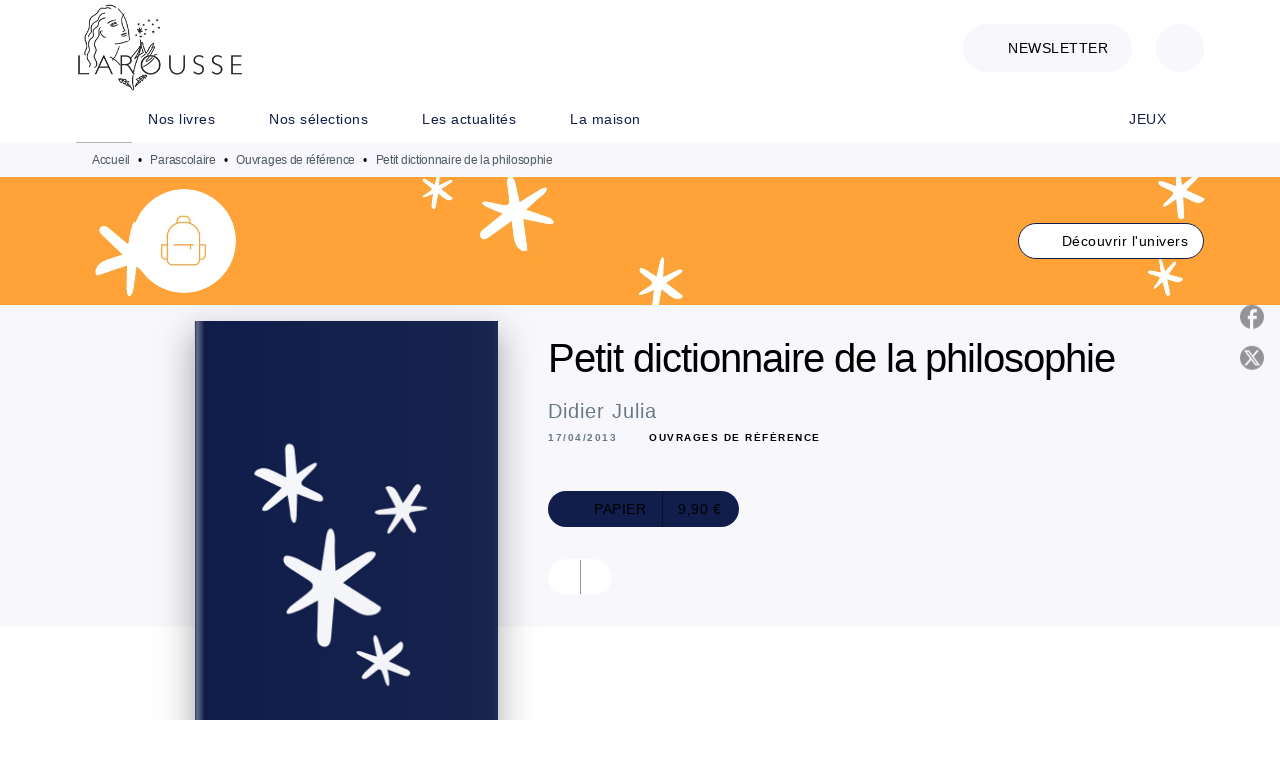

--- FILE ---
content_type: text/html
request_url: https://www.editions-larousse.fr/livre/petit-dictionnaire-de-la-philosophie-9782035893192/
body_size: 79183
content:
<!DOCTYPE html><html lang="fr"><head><meta charSet="utf-8"/><meta name="viewport" content="width=device-width"/><meta name="next-head-count" content="2"/><link data-react-helmet="true" rel="canonical" href="https://www.editions-larousse.fr/livre/petit-dictionnaire-de-la-philosophie-9782035893192/"/><link data-react-helmet="true" rel="preconnect" href="https://fonts.gstatic.com"/><link data-react-helmet="true" as="favicon" rel="shortcut icon" href="https://media.hachette.fr/28/2024-03/favicon-larousse.png"/><meta data-react-helmet="true" name="title" content="Petit dictionnaire de la philosophie (Grand format - Broché 2013), de Didier Julia | Éditions Larousse"/><meta data-react-helmet="true" name="description" content="Sous une forme véritablement accessible à tous, le Petit dictionnaire de Philosophie de Didier Julia présente l’essentiel de ce qui a marqué le cours "/><meta data-react-helmet="true" name="tdm-reservation" content="1"/><meta data-react-helmet="true" property="og:type" content="website"/><meta data-react-helmet="true" property="og:url" content="https://www.editions-larousse.fr/livre/petit-dictionnaire-de-la-philosophie-9782035893192/"/><meta data-react-helmet="true" property="og:title" content="Petit dictionnaire de la philosophie (Grand format - Broché 2013), de Didier Julia | Éditions Larousse"/><meta data-react-helmet="true" property="og:description" content="Sous une forme véritablement accessible à tous, le Petit dictionnaire de Philosophie de Didier Julia présente l’essentiel de ce qui a marqué le cours "/><meta data-react-helmet="true" property="og:image" content="https://media.hachette.fr/fit-in/500x500/imgArticle/LAROUSSE/2013/9782035893192-X.jpg?source=web"/><meta data-react-helmet="true" property="twitter:card" content="summary_large_image"/><meta data-react-helmet="true" property="twitter:url" content="https://www.editions-larousse.fr/livre/petit-dictionnaire-de-la-philosophie-9782035893192/"/><meta data-react-helmet="true" property="twitter:title" content="Petit dictionnaire de la philosophie (Grand format - Broché 2013), de Didier Julia | Éditions Larousse"/><meta data-react-helmet="true" property="twitter:description" content="Sous une forme véritablement accessible à tous, le Petit dictionnaire de Philosophie de Didier Julia présente l’essentiel de ce qui a marqué le cours "/><meta data-react-helmet="true" property="twitter:image" content="https://media.hachette.fr/fit-in/500x500/imgArticle/LAROUSSE/2013/9782035893192-X.jpg?source=web"/><script data-react-helmet="true" type="application/ld+json">{"@context":"https://schema.org","@type":"Book","name":"Petit dictionnaire de la philosophie","author":{"@type":"Person","name":"Didier Julia","url":"https://www.editions-larousse.fr/auteur/didier-julia/"},"image":"https://media.hachette.fr/imgArticle/LAROUSSE/2013/9782035893192-X.jpg?source=web","numberOfPages":320,"datePublished":"2013-04-17","offers":{"@type":"Offer","price":"9.90","pricecurrency":"EUR","url":"https://www.editions-larousse.fr/livre/petit-dictionnaire-de-la-philosophie-9782035893192/","itemCondition":"https://schema.org/NewCondition","availability":"https://schema.org/InStock"}}</script><title data-react-helmet="true">Petit dictionnaire de la philosophie (Grand format - Broché 2013), de Didier Julia | Éditions Larousse</title><link rel="preload" href="/_next/static/css/30bb7ba8624ffc69.css" as="style"/><link rel="stylesheet" href="/_next/static/css/30bb7ba8624ffc69.css" data-n-g=""/><noscript data-n-css=""></noscript><script defer="" nomodule="" src="/_next/static/chunks/polyfills-c67a75d1b6f99dc8.js"></script><script src="/_next/static/chunks/webpack-9765523b66355ddf.js" defer=""></script><script src="/_next/static/chunks/framework-91f7956f9c79db49.js" defer=""></script><script src="/_next/static/chunks/main-5f95ec88460df6da.js" defer=""></script><script src="/_next/static/chunks/pages/_app-527177a87d243005.js" defer=""></script><script src="/_next/static/chunks/5047-bbda3de55e25c97e.js" defer=""></script><script src="/_next/static/chunks/pages/%5B...id%5D-0c2c802db1ac62ed.js" defer=""></script><script src="/_next/static/build-prod-28-41641/_buildManifest.js" defer=""></script><script src="/_next/static/build-prod-28-41641/_ssgManifest.js" defer=""></script><style id="jss-server-side">.MuiSvgIcon-root {
  fill: currentColor;
  width: 1em;
  height: 1em;
  display: inline-block;
  font-size: 1.7142857142857142rem;
  transition: fill 200ms cubic-bezier(0.4, 0, 0.2, 1) 0ms;
  flex-shrink: 0;
  user-select: none;
}
.MuiSvgIcon-colorPrimary {
  color: #111D4A;
}
.MuiSvgIcon-colorSecondary {
  color: #E46E6E;
}
.MuiSvgIcon-colorAction {
  color: rgba(0, 0, 0, 0.54);
}
.MuiSvgIcon-colorError {
  color: #FF1840;
}
.MuiSvgIcon-colorDisabled {
  color: rgba(0, 0, 0, 0.4);
}
.MuiSvgIcon-fontSizeInherit {
  font-size: inherit;
}
.MuiSvgIcon-fontSizeSmall {
  font-size: 1.4285714285714284rem;
}
.MuiSvgIcon-fontSizeLarge {
  font-size: 2.5rem;
}
.MuiPaper-root {
  color: #000000;
  transition: box-shadow 300ms cubic-bezier(0.4, 0, 0.2, 1) 0ms;
  background-color: #fff;
}
.MuiPaper-rounded {
  border-radius: 8px;
}
.MuiPaper-outlined {
  border: 1px solid #ABBEB6;
}
.MuiPaper-elevation0 {
  box-shadow: none;
}
.MuiPaper-elevation1 {
  box-shadow: 0px 2px 1px -1px rgba(0,0,0,0.2),0px 1px 1px 0px rgba(0,0,0,0.14),0px 1px 3px 0px rgba(0,0,0,0.12);
}
.MuiPaper-elevation2 {
  box-shadow: 0px 3px 1px -2px rgba(0,0,0,0.2),0px 2px 2px 0px rgba(0,0,0,0.14),0px 1px 5px 0px rgba(0,0,0,0.12);
}
.MuiPaper-elevation3 {
  box-shadow: 0px 3px 3px -2px rgba(0,0,0,0.2),0px 3px 4px 0px rgba(0,0,0,0.14),0px 1px 8px 0px rgba(0,0,0,0.12);
}
.MuiPaper-elevation4 {
  box-shadow: 0px 2px 4px -1px rgba(0,0,0,0.2),0px 4px 5px 0px rgba(0,0,0,0.14),0px 1px 10px 0px rgba(0,0,0,0.12);
}
.MuiPaper-elevation5 {
  box-shadow: 0px 3px 5px -1px rgba(0,0,0,0.2),0px 5px 8px 0px rgba(0,0,0,0.14),0px 1px 14px 0px rgba(0,0,0,0.12);
}
.MuiPaper-elevation6 {
  box-shadow: 0px 3px 5px -1px rgba(0,0,0,0.2),0px 6px 10px 0px rgba(0,0,0,0.14),0px 1px 18px 0px rgba(0,0,0,0.12);
}
.MuiPaper-elevation7 {
  box-shadow: 0px 4px 5px -2px rgba(0,0,0,0.2),0px 7px 10px 1px rgba(0,0,0,0.14),0px 2px 16px 1px rgba(0,0,0,0.12);
}
.MuiPaper-elevation8 {
  box-shadow: 0px 5px 5px -3px rgba(0,0,0,0.2),0px 8px 10px 1px rgba(0,0,0,0.14),0px 3px 14px 2px rgba(0,0,0,0.12);
}
.MuiPaper-elevation9 {
  box-shadow: 0px 5px 6px -3px rgba(0,0,0,0.2),0px 9px 12px 1px rgba(0,0,0,0.14),0px 3px 16px 2px rgba(0,0,0,0.12);
}
.MuiPaper-elevation10 {
  box-shadow: 0px 6px 6px -3px rgba(0,0,0,0.2),0px 10px 14px 1px rgba(0,0,0,0.14),0px 4px 18px 3px rgba(0,0,0,0.12);
}
.MuiPaper-elevation11 {
  box-shadow: 0px 6px 7px -4px rgba(0,0,0,0.2),0px 11px 15px 1px rgba(0,0,0,0.14),0px 4px 20px 3px rgba(0,0,0,0.12);
}
.MuiPaper-elevation12 {
  box-shadow: 0px 7px 8px -4px rgba(0,0,0,0.2),0px 12px 17px 2px rgba(0,0,0,0.14),0px 5px 22px 4px rgba(0,0,0,0.12);
}
.MuiPaper-elevation13 {
  box-shadow: 0px 7px 8px -4px rgba(0,0,0,0.2),0px 13px 19px 2px rgba(0,0,0,0.14),0px 5px 24px 4px rgba(0,0,0,0.12);
}
.MuiPaper-elevation14 {
  box-shadow: 0px 7px 9px -4px rgba(0,0,0,0.2),0px 14px 21px 2px rgba(0,0,0,0.14),0px 5px 26px 4px rgba(0,0,0,0.12);
}
.MuiPaper-elevation15 {
  box-shadow: 0px 8px 9px -5px rgba(0,0,0,0.2),0px 15px 22px 2px rgba(0,0,0,0.14),0px 6px 28px 5px rgba(0,0,0,0.12);
}
.MuiPaper-elevation16 {
  box-shadow: 0px 8px 10px -5px rgba(0,0,0,0.2),0px 16px 24px 2px rgba(0,0,0,0.14),0px 6px 30px 5px rgba(0,0,0,0.12);
}
.MuiPaper-elevation17 {
  box-shadow: 0px 8px 11px -5px rgba(0,0,0,0.2),0px 17px 26px 2px rgba(0,0,0,0.14),0px 6px 32px 5px rgba(0,0,0,0.12);
}
.MuiPaper-elevation18 {
  box-shadow: 0px 9px 11px -5px rgba(0,0,0,0.2),0px 18px 28px 2px rgba(0,0,0,0.14),0px 7px 34px 6px rgba(0,0,0,0.12);
}
.MuiPaper-elevation19 {
  box-shadow: 0px 9px 12px -6px rgba(0,0,0,0.2),0px 19px 29px 2px rgba(0,0,0,0.14),0px 7px 36px 6px rgba(0,0,0,0.12);
}
.MuiPaper-elevation20 {
  box-shadow: 0px 10px 13px -6px rgba(0,0,0,0.2),0px 20px 31px 3px rgba(0,0,0,0.14),0px 8px 38px 7px rgba(0,0,0,0.12);
}
.MuiPaper-elevation21 {
  box-shadow: 0px 10px 13px -6px rgba(0,0,0,0.2),0px 21px 33px 3px rgba(0,0,0,0.14),0px 8px 40px 7px rgba(0,0,0,0.12);
}
.MuiPaper-elevation22 {
  box-shadow: 0px 10px 14px -6px rgba(0,0,0,0.2),0px 22px 35px 3px rgba(0,0,0,0.14),0px 8px 42px 7px rgba(0,0,0,0.12);
}
.MuiPaper-elevation23 {
  box-shadow: 0px 11px 14px -7px rgba(0,0,0,0.2),0px 23px 36px 3px rgba(0,0,0,0.14),0px 9px 44px 8px rgba(0,0,0,0.12);
}
.MuiPaper-elevation24 {
  box-shadow: 0px 11px 15px -7px rgba(0,0,0,0.2),0px 24px 38px 3px rgba(0,0,0,0.14),0px 9px 46px 8px rgba(0,0,0,0.12);
}
.MuiButtonBase-root {
  color: inherit;
  border: 0;
  cursor: pointer;
  margin: 0;
  display: inline-flex;
  outline: 0;
  padding: 0;
  position: relative;
  align-items: center;
  user-select: none;
  border-radius: 0;
  vertical-align: middle;
  -moz-appearance: none;
  justify-content: center;
  text-decoration: none;
  background-color: transparent;
  -webkit-appearance: none;
  -webkit-tap-highlight-color: transparent;
}
.MuiButtonBase-root::-moz-focus-inner {
  border-style: none;
}
.MuiButtonBase-root.Mui-disabled {
  cursor: default;
  pointer-events: none;
}
@media print {
  .MuiButtonBase-root {
    color-adjust: exact;
  }
}
  .MuiIconButton-root {
    flex: 0 0 auto;
    color: #000000;
    padding: 12px;
    overflow: visible;
    font-size: 1.7142857142857142rem;
    text-align: center;
    transition: background-color 150ms cubic-bezier(0.4, 0, 0.2, 1) 0ms;
    border-radius: 50%;
  }
  .MuiIconButton-root:hover {
    background-color: rgba(0, 0, 0, 0);
  }
  .MuiIconButton-root.Mui-disabled {
    color: rgba(0, 0, 0, 0.4);
    background-color: transparent;
  }
@media (hover: none) {
  .MuiIconButton-root:hover {
    background-color: transparent;
  }
}
  .MuiIconButton-edgeStart {
    margin-left: -12px;
  }
  .MuiIconButton-sizeSmall.MuiIconButton-edgeStart {
    margin-left: -3px;
  }
  .MuiIconButton-edgeEnd {
    margin-right: -12px;
  }
  .MuiIconButton-sizeSmall.MuiIconButton-edgeEnd {
    margin-right: -3px;
  }
  .MuiIconButton-colorInherit {
    color: inherit;
  }
  .MuiIconButton-colorPrimary {
    color: #000000;
  }
  .MuiIconButton-colorPrimary:hover {
    background-color: rgba(17, 29, 74, 0);
  }
@media (hover: none) {
  .MuiIconButton-colorPrimary:hover {
    background-color: transparent;
  }
}
  .MuiIconButton-colorSecondary {
    color: #E46E6E;
  }
  .MuiIconButton-colorSecondary:hover {
    background-color: rgba(228, 110, 110, 0);
  }
@media (hover: none) {
  .MuiIconButton-colorSecondary:hover {
    background-color: transparent;
  }
}
  .MuiIconButton-sizeSmall {
    padding: 3px;
    font-size: 1.2857142857142856rem;
  }
  .MuiIconButton-label {
    width: 100%;
    display: flex;
    align-items: inherit;
    justify-content: inherit;
  }

  .jss1 {  }
  .jss2 {  }
  .jss3 {  }
  .MuiTypography-root {
    margin: 0;
  }
  .MuiTypography-body2 {
    font-size: 16px;
    font-family: 'DM Sans', sans-serif;
    font-weight: 400;
    line-height: 1.25;
    letter-spacing: 0.27px;
  }
  .MuiTypography-body1 {
    font-size: 1.0625rem;
    font-family: 'DM Sans', sans-serif;
    font-weight: 400;
    line-height: 1.55;
    letter-spacing: 0.53px;
  }
@media (min-width:600px) {
  .MuiTypography-body1 {
    font-size: 1.129rem;
  }
}
@media (min-width:960px) {
  .MuiTypography-body1 {
    font-size: 1.129rem;
  }
}
@media (min-width:1176px) {
  .MuiTypography-body1 {
    font-size: 1.129rem;
  }
}
  .MuiTypography-caption {
    font-size: 12px;
    font-family: 'DM Sans', sans-serif;
    font-weight: 400;
    line-height: 1.33;
    letter-spacing: -0.3px;
  }
  .MuiTypography-button {
    font-size: 14px;
    font-family: 'DM Sans', sans-serif;
    font-weight: 400;
    line-height: 1.143;
    letter-spacing: 0.5px;
    text-transform: uppercase;
  }
  .MuiTypography-h1 {
    font-size: 3rem;
    font-family: 'DM Sans', sans-serif;
    font-weight: 700;
    line-height: 1.2;
    letter-spacing: -2px;
  }
@media (min-width:600px) {
  .MuiTypography-h1 {
    font-size: 3.9583rem;
  }
}
@media (min-width:960px) {
  .MuiTypography-h1 {
    font-size: 4.5833rem;
  }
}
@media (min-width:1176px) {
  .MuiTypography-h1 {
    font-size: 5rem;
  }
}
  .MuiTypography-h2 {
    font-size: 2.25rem;
    font-family: 'DM Sans', sans-serif;
    font-weight: 500;
    line-height: 1.07;
    letter-spacing: -1px;
  }
@media (min-width:600px) {
  .MuiTypography-h2 {
    font-size: 2.8037rem;
  }
}
@media (min-width:960px) {
  .MuiTypography-h2 {
    font-size: 3.271rem;
  }
}
@media (min-width:1176px) {
  .MuiTypography-h2 {
    font-size: 3.5047rem;
  }
}
  .MuiTypography-h3 {
    font-size: 2rem;
    font-family: 'DM Sans', sans-serif;
    font-weight: 500;
    line-height: 1.25;
    letter-spacing: -1px;
  }
@media (min-width:600px) {
  .MuiTypography-h3 {
    font-size: 2.6rem;
  }
}
@media (min-width:960px) {
  .MuiTypography-h3 {
    font-size: 2.8rem;
  }
}
@media (min-width:1176px) {
  .MuiTypography-h3 {
    font-size: 3rem;
  }
}
  .MuiTypography-h4 {
    font-size: 1.5rem;
    font-family: 'DM Sans', sans-serif;
    font-weight: 500;
    line-height: 1.25;
    letter-spacing: 0.75px;
  }
@media (min-width:600px) {
  .MuiTypography-h4 {
    font-size: 1.8rem;
  }
}
@media (min-width:960px) {
  .MuiTypography-h4 {
    font-size: 2rem;
  }
}
@media (min-width:1176px) {
  .MuiTypography-h4 {
    font-size: 2rem;
  }
}
  .MuiTypography-h5 {
    font-size: 1.25rem;
    font-family: 'DM Sans', sans-serif;
    font-weight: 600;
    line-height: 1.33;
    letter-spacing: 0.75px;
  }
@media (min-width:600px) {
  .MuiTypography-h5 {
    font-size: 1.3158rem;
  }
}
@media (min-width:960px) {
  .MuiTypography-h5 {
    font-size: 1.5038rem;
  }
}
@media (min-width:1176px) {
  .MuiTypography-h5 {
    font-size: 1.5038rem;
  }
}
  .MuiTypography-h6 {
    font-size: 1.125rem;
    font-family: DM Sans', sans-serif;
    font-weight: 400;
    line-height: 1.2;
    letter-spacing: 0.24px;
  }
@media (min-width:600px) {
  .MuiTypography-h6 {
    font-size: 1.25rem;
  }
}
@media (min-width:960px) {
  .MuiTypography-h6 {
    font-size: 1.25rem;
  }
}
@media (min-width:1176px) {
  .MuiTypography-h6 {
    font-size: 1.25rem;
  }
}
  .MuiTypography-subtitle1 {
    font-size: 1.0625rem;
    font-family: 'DM Sans', sans-serif;
    font-weight: 500;
    line-height: 1.5;
    letter-spacing: -0.25px;
  }
@media (min-width:600px) {
  .MuiTypography-subtitle1 {
    font-size: 1.1667rem;
  }
}
@media (min-width:960px) {
  .MuiTypography-subtitle1 {
    font-size: 1.1667rem;
  }
}
@media (min-width:1176px) {
  .MuiTypography-subtitle1 {
    font-size: 1.1667rem;
  }
}
  .MuiTypography-subtitle2 {
    font-size: 1.0625rem;
    font-family: 'DM Sans', sans-serif;
    font-weight: 400;
    line-height: 1.55;
    letter-spacing: 0.16px;
  }
@media (min-width:600px) {
  .MuiTypography-subtitle2 {
    font-size: 1.129rem;
  }
}
@media (min-width:960px) {
  .MuiTypography-subtitle2 {
    font-size: 1.129rem;
  }
}
@media (min-width:1176px) {
  .MuiTypography-subtitle2 {
    font-size: 1.129rem;
  }
}
  .MuiTypography-overline {
    font-size: 10px;
    font-family: 'DM Sans', sans-serif;
    font-weight: 700;
    line-height: 1.5;
    letter-spacing: 1.5px;
    text-transform: uppercase;
  }
  .MuiTypography-srOnly {
    width: 1px;
    height: 1px;
    overflow: hidden;
    position: absolute;
  }
  .MuiTypography-alignLeft {
    text-align: left;
  }
  .MuiTypography-alignCenter {
    text-align: center;
  }
  .MuiTypography-alignRight {
    text-align: right;
  }
  .MuiTypography-alignJustify {
    text-align: justify;
  }
  .MuiTypography-noWrap {
    overflow: hidden;
    white-space: nowrap;
    text-overflow: ellipsis;
  }
  .MuiTypography-gutterBottom {
    margin-bottom: 0.35em;
  }
  .MuiTypography-paragraph {
    margin-bottom: 16px;
  }
  .MuiTypography-colorInherit {
    color: inherit;
  }
  .MuiTypography-colorPrimary {
    color: #000000;
  }
  .MuiTypography-colorSecondary {
    color: #E46E6E;
  }
  .MuiTypography-colorTextPrimary {
    color: #000000;
  }
  .MuiTypography-colorTextSecondary {
    color: #687986;
  }
  .MuiTypography-colorError {
    color: #FF1840;
  }
  .MuiTypography-displayInline {
    display: inline;
  }
  .MuiTypography-displayBlock {
    display: block;
  }
  .MuiBreadcrumbs-root {
    color: #505A62;
    font-size: 12px;
  }
  .MuiBreadcrumbs-ol {
    margin: 0;
    display: flex;
    padding: 0;
    flex-wrap: wrap;
    list-style: none;
    align-items: center;
  }
  .MuiBreadcrumbs-separator {
    color: #000000;
    display: flex;
    transform: •;
    margin-left: 8px;
    user-select: none;
    margin-right: 8px;
    vertical-align: middle;
  }
  .MuiButton-root {
    color: #000000;
    padding: 6px 16px;
    font-size: 14px;
    min-width: 64px;
    box-sizing: border-box;
    min-height: 36px;
    transition: background-color 250ms cubic-bezier(0.4, 0, 0.2, 1) 0ms,box-shadow 250ms cubic-bezier(0.4, 0, 0.2, 1) 0ms,border 250ms cubic-bezier(0.4, 0, 0.2, 1) 0ms;
    font-family: 'DM Sans', sans-serif;
    font-weight: 400;
    line-height: 1.143;
    padding-left: 18px;
    border-radius: 4px;
    padding-right: 18px;
    letter-spacing: 0.5px;
    text-transform: uppercase;
  }
  .MuiButton-root:hover {
    text-decoration: none;
    background-color: rgba(0, 0, 0, 0);
  }
  .MuiButton-root.Mui-disabled {
    color: rgba(0, 0, 0, 0.4);
  }
@media (hover: none) {
  .MuiButton-root:hover {
    background-color: transparent;
  }
}
  .MuiButton-root:hover.Mui-disabled {
    background-color: transparent;
  }
  .MuiButton-label {
    width: 100%;
    display: inherit;
    align-items: inherit;
    justify-content: inherit;
  }
  .MuiButton-text {
    color: rgba(0, 0, 0, 1);
    opacity: 1;
    padding: 6px 8px;
  }
  .MuiButton-text:hover {
    opacity: 1;
  }
  .MuiButton-textPrimary {
    color: #111D4A;
  }
  .MuiButton-textPrimary:hover {
    background-color: rgba(17, 29, 74, 0);
  }
@media (hover: none) {
  .MuiButton-textPrimary:hover {
    background-color: transparent;
  }
}
  .MuiButton-textSecondary {
    color: #E46E6E;
  }
  .MuiButton-textSecondary:hover {
    background-color: rgba(228, 110, 110, 0);
  }
@media (hover: none) {
  .MuiButton-textSecondary:hover {
    background-color: transparent;
  }
}
  .MuiButton-outlined {
    border: 1px solid rgba(0, 0, 0, 0.23);
    padding: 5px 15px;
    box-shadow: none;
    border-radius: 1024px;
    background-color: #fff;
  }
  .MuiButton-outlined.Mui-disabled {
    border: 1px solid rgba(0, 0, 0, 0.2);
  }
  .MuiButton-outlinedPrimary {
    color: #111D4A;
    border: 1px solid rgba(17, 29, 74, 0.5);
    border-color: #111D4A;
  }
  .MuiButton-outlinedPrimary:hover {
    color: #000000;
    border: 1px solid #111D4A;
    box-shadow: 0px 2px 1px -1px rgba(0,0,0,0.2),0px 1px 1px 0px rgba(0,0,0,0.14),0px 1px 3px 0px rgba(0,0,0,0.12);
    border-color: #000000;
    background-color: #fff;
  }
  .MuiButton-outlinedPrimary.Mui-disabled {
    color: rgba(255, 255, 255, 0.40);
    opacity: 0.5;
    background-color: #fff;
  }
  .MuiButton-outlinedPrimary:focus {
    color: #fff;
    box-shadow: 0px 2px 4px -1px rgba(0,0,0,0.2),0px 4px 5px 0px rgba(0,0,0,0.14),0px 1px 10px 0px rgba(0,0,0,0.12);
    border-color: #111D4A;
    background-color: #111D4A;
  }
@media (hover: none) {
  .MuiButton-outlinedPrimary:hover {
    background-color: transparent;
  }
}
  .MuiButton-outlinedSecondary {
    color: #000000;
    border: 1px solid rgba(228, 110, 110, 0.5);
    border-color: #fff;
    background-color: #fff;
  }
  .MuiButton-outlinedSecondary:hover {
    color: #000000;
    border: 1px solid #E46E6E;
    box-shadow: 0px 2px 4px -1px rgba(0,0,0,0.2),0px 4px 5px 0px rgba(0,0,0,0.14),0px 1px 10px 0px rgba(0,0,0,0.12);
    border-color: #fff;
    background-color: #fff;
  }
  .MuiButton-outlinedSecondary.Mui-disabled {
    color: rgba(255, 255, 255, 0.40);
    border: 1px solid rgba(0, 0, 0, 0.4);
    background-color: #E46E6E;
  }
  .MuiButton-outlinedSecondary .MuiTouchRipple-child {
    background-color: #f5f5f5;
  }
  .MuiButton-outlinedSecondary:focus {
    0: b;
    1: u;
    2: t;
    3: t;
    4: o;
    5: n;
    6: s;
    7: .;
    8: o;
    9: u;
    10: t;
    11: l;
    12: i;
    13: n;
    14: e;
    15: d;
    16: S;
    17: e;
    18: c;
    19: o;
    20: n;
    21: d;
    22: a;
    23: r;
    24: y;
    25: .;
    26: h;
    27: o;
    28: v;
    29: e;
    30: r;
  }
  .MuiButton-outlinedSecondary  {
    -mui-touch-ripple-child: [object Object];
  }
@media (hover: none) {
  .MuiButton-outlinedSecondary:hover {
    background-color: transparent;
  }
}
  .MuiButton-contained {
    color: rgba(0, 0, 0, 0.87);
    box-shadow: none;
    border-radius: none;
    background-color: #e0e0e0;
  }
  .MuiButton-contained:hover {
    box-shadow: 0px 2px 4px -1px rgba(0,0,0,0.2),0px 4px 5px 0px rgba(0,0,0,0.14),0px 1px 10px 0px rgba(0,0,0,0.12);
    background-color: #AAAAAA;
  }
  .MuiButton-contained.Mui-focusVisible {
    box-shadow: 0px 3px 5px -1px rgba(0,0,0,0.2),0px 6px 10px 0px rgba(0,0,0,0.14),0px 1px 18px 0px rgba(0,0,0,0.12);
  }
  .MuiButton-contained:active {
    box-shadow: 0px 5px 5px -3px rgba(0,0,0,0.2),0px 8px 10px 1px rgba(0,0,0,0.14),0px 3px 14px 2px rgba(0,0,0,0.12);
  }
  .MuiButton-contained.Mui-disabled {
    color: rgba(0, 0, 0, 0.4);
    box-shadow: none;
    background-color: rgba(0, 0, 0, 0.4);
  }
@media (hover: none) {
  .MuiButton-contained:hover {
    box-shadow: 0px 3px 1px -2px rgba(0,0,0,0.2),0px 2px 2px 0px rgba(0,0,0,0.14),0px 1px 5px 0px rgba(0,0,0,0.12);
    background-color: #e0e0e0;
  }
}
  .MuiButton-contained:hover.Mui-disabled {
    background-color: rgba(0, 0, 0, 0.2);
  }
  .MuiButton-containedPrimary {
    color: #fff;
    box-shadow: none;
    border-radius: 1024px;
    background-color: #111D4A;
  }
  .MuiButton-containedPrimary:hover {
    color: #fff;
    background: linear-gradient(#070C1E, #070C1E);;
    box-shadow: none;
    background-color: palette.common.dark;
  }
  .MuiButton-containedPrimary .MuiTouchRipple-child {
    background-color: #111D4A;
  }
  .MuiButton-containedPrimary.Mui-disabled {
    color: rgba(0, 0, 0, 0.40);
    background-color: #687986;
  }
  .MuiButton-containedPrimary:focus {
    background-color: #687986;
  }
  .MuiButton-containedPrimary  {
    -mui-touch-ripple-child: [object Object];
  }
@media (hover: none) {
  .MuiButton-containedPrimary:hover {
    background-color: #111D4A;
  }
}
  .MuiButton-containedSecondary {
    color: #fff;
    border: 0px solid #000000;
    box-shadow: none;
    border-radius: 1024px;
    background-color: #687986;
  }
  .MuiButton-containedSecondary:hover {
    color: #fff;
    background: linear-gradient(#505A62, #505A62);;
    box-shadow: none;
    background-color: #070C1E;
  }
  .MuiButton-containedSecondary .MuiTouchRipple-child {
    background-color: rgba(0, 0, 0, 0.25);
  }
  .MuiButton-containedSecondary.Mui-disabled {
    color: rgba(0, 0, 0, 0.40);
    background-color: #FFAF81;
  }
  .MuiButton-containedSecondary:focus {
    color: #fff;
    box-shadow: 0px 2px 4px -1px rgba(0,0,0,0.2),0px 4px 5px 0px rgba(0,0,0,0.14),0px 1px 10px 0px rgba(0,0,0,0.12);
    background-color: rgba(0, 0, 0, 0.25);
  }
@media (hover: none) {
  .MuiButton-containedSecondary:hover {
    background-color: #E46E6E;
  }
}
  .MuiButton-disableElevation {
    box-shadow: none;
  }
  .MuiButton-disableElevation:hover {
    box-shadow: none;
  }
  .MuiButton-disableElevation.Mui-focusVisible {
    box-shadow: none;
  }
  .MuiButton-disableElevation:active {
    box-shadow: none;
  }
  .MuiButton-disableElevation.Mui-disabled {
    box-shadow: none;
  }
  .MuiButton-colorInherit {
    color: inherit;
    border-color: currentColor;
  }
  .MuiButton-textSizeSmall {
    padding: 4px 5px;
    font-size: 0.9285714285714285rem;
  }
  .MuiButton-textSizeLarge {
    padding: 8px 11px;
    font-size: 1.0714285714285714rem;
  }
  .MuiButton-outlinedSizeSmall {
    padding: 3px 9px;
    font-size: 0.9285714285714285rem;
  }
  .MuiButton-outlinedSizeLarge {
    padding: 7px 21px;
    font-size: 1.0714285714285714rem;
  }
  .MuiButton-containedSizeSmall {
    padding: 4px 10px;
    font-size: 0.9285714285714285rem;
  }
  .MuiButton-containedSizeLarge {
    padding: 8px 22px;
    font-size: 1.0714285714285714rem;
  }
  .MuiButton-fullWidth {
    width: 100%;
  }
  .MuiButton-startIcon {
    display: inherit;
    margin-left: -4px;
    margin-right: 8px;
  }
  .MuiButton-startIcon.MuiButton-iconSizeSmall {
    margin-left: -2px;
  }
  .MuiButton-endIcon {
    display: inherit;
    margin-left: 8px;
    margin-right: -4px;
  }
  .MuiButton-endIcon.MuiButton-iconSizeSmall {
    margin-right: -2px;
  }
  .MuiButton-iconSizeSmall > *:first-child {
    font-size: 18px;
  }
  .MuiButton-iconSizeMedium > *:first-child {
    font-size: 20px;
  }
  .MuiButton-iconSizeLarge > *:first-child {
    font-size: 22px;
  }
  .MuiCard-root {
    overflow: hidden;
  }
  .MuiCardContent-root {
    padding: 16px;
  }
  .MuiCardContent-root:last-child {
    padding-bottom: 24px;
  }
  .MuiCardMedia-root {
    display: block;
    background-size: cover;
    background-repeat: no-repeat;
    background-position: center;
  }
  .MuiCardMedia-media {
    width: 100%;
  }
  .MuiCardMedia-img {
    object-fit: cover;
  }
  .MuiChip-root {
    color: #687986;
    border: none;
    cursor: default;
    height: 24px;
    display: inline-flex;
    outline: 0;
    padding: 0;
    font-size: 14px;
    box-sizing: border-box;
    transition: background-color 300ms cubic-bezier(0.4, 0, 0.2, 1) 0ms,box-shadow 300ms cubic-bezier(0.4, 0, 0.2, 1) 0ms;
    align-items: center;
    font-family: "Mukta", "Helvetica", "Arial", sans-serif;
    font-weight: 600;
    white-space: nowrap;
    border-radius: 4px;
    letter-spacing: 0.094rem;
    text-transform: uppercase;
    vertical-align: middle;
    justify-content: center;
    text-decoration: none;
    background-color: transparent;
  }
  .MuiChip-root.Mui-disabled {
    opacity: 0.5;
    pointer-events: none;
  }
  .MuiChip-root .MuiChip-avatar {
    color: #616161;
    width: 24px;
    height: 24px;
    font-size: 0.8571428571428571rem;
    margin-left: 5px;
    margin-right: -6px;
  }
  .MuiChip-root .MuiChip-avatarColorPrimary {
    color: #fff;
    background-color: #070C1E;
  }
  .MuiChip-root .MuiChip-avatarColorSecondary {
    color: #fff;
    background-color: #CC7C4E;
  }
  .MuiChip-root .MuiChip-avatarSmall {
    width: 18px;
    height: 18px;
    font-size: 0.7142857142857142rem;
    margin-left: 4px;
    margin-right: -4px;
  }
  .MuiChip-sizeSmall {
    height: 18px;
    font-size: 0.625rem;
  }
  .MuiChip-colorPrimary {
    color: #fff;
    background-color: #111D4A;
  }
  .MuiChip-colorSecondary {
    color: #fff;
    background-color: #000000;
  }
  .MuiChip-clickable {
    cursor: pointer;
    user-select: none;
    -webkit-tap-highlight-color: transparent;
  }
  .MuiChip-clickable:hover, .MuiChip-clickable:focus {
    color: #111D4A;
    background-color: inherit;
  }
  .MuiChip-clickable:active {
    box-shadow: 0px 2px 1px -1px rgba(0,0,0,0.2),0px 1px 1px 0px rgba(0,0,0,0.14),0px 1px 3px 0px rgba(0,0,0,0.12);
  }
  .MuiChip-clickableColorPrimary:hover, .MuiChip-clickableColorPrimary:focus {
    background-color: rgb(36, 47, 88);
  }
  .MuiChip-clickableColorSecondary:hover, .MuiChip-clickableColorSecondary:focus {
    background-color: rgb(230, 121, 121);
  }
  .MuiChip-deletable:focus {
    background-color: rgb(206, 206, 206);
  }
  .MuiChip-deletableColorPrimary:focus {
    background-color: rgb(64, 74, 110);
  }
  .MuiChip-deletableColorSecondary:focus {
    background-color: rgb(233, 139, 139);
  }
  .MuiChip-outlined {
    border: 1px solid rgba(0, 0, 0, 0.23);
    background-color: transparent;
  }
  .MuiChip-clickable.MuiChip-outlined:hover, .MuiChip-clickable.MuiChip-outlined:focus, .MuiChip-deletable.MuiChip-outlined:focus {
    background-color: rgba(0, 0, 0, 0);
  }
  .MuiChip-outlined .MuiChip-avatar {
    margin-left: 4px;
  }
  .MuiChip-outlined .MuiChip-avatarSmall {
    margin-left: 2px;
  }
  .MuiChip-outlined .MuiChip-icon {
    margin-left: 4px;
  }
  .MuiChip-outlined .MuiChip-iconSmall {
    margin-left: 2px;
  }
  .MuiChip-outlined .MuiChip-deleteIcon {
    margin-right: 5px;
  }
  .MuiChip-outlined .MuiChip-deleteIconSmall {
    margin-right: 3px;
  }
  .MuiChip-outlinedPrimary {
    color: #111D4A;
    border: 1px solid #111D4A;
  }
  .MuiChip-clickable.MuiChip-outlinedPrimary:hover, .MuiChip-clickable.MuiChip-outlinedPrimary:focus, .MuiChip-deletable.MuiChip-outlinedPrimary:focus {
    background-color: rgba(17, 29, 74, 0);
  }
  .MuiChip-outlinedSecondary {
    color: #E46E6E;
    border: 1px solid #E46E6E;
  }
  .MuiChip-clickable.MuiChip-outlinedSecondary:hover, .MuiChip-clickable.MuiChip-outlinedSecondary:focus, .MuiChip-deletable.MuiChip-outlinedSecondary:focus {
    background-color: rgba(228, 110, 110, 0);
  }
  .MuiChip-icon {
    color: #616161;
    margin-left: 5px;
    margin-right: -6px;
  }
  .MuiChip-iconSmall {
    width: 18px;
    height: 18px;
    margin-left: 4px;
    margin-right: -4px;
  }
  .MuiChip-iconColorPrimary {
    color: inherit;
  }
  .MuiChip-iconColorSecondary {
    color: inherit;
  }
  .MuiChip-label {
    overflow: hidden;
    white-space: nowrap;
    padding-left: 6px;
    padding-right: 6px;
    text-overflow: ellipsis;
  }
  .MuiChip-labelSmall {
    padding-left: 8px;
    padding-right: 8px;
  }
  .MuiChip-deleteIcon {
    color: rgba(0, 0, 0, 0.26);
    width: 22px;
    cursor: pointer;
    height: 22px;
    margin: 0 5px 0 -6px;
    -webkit-tap-highlight-color: transparent;
  }
  .MuiChip-deleteIcon:hover {
    color: rgba(0, 0, 0, 0.4);
  }
  .MuiChip-deleteIconSmall {
    width: 16px;
    height: 16px;
    margin-left: -4px;
    margin-right: 4px;
  }
  .MuiChip-deleteIconColorPrimary {
    color: rgba(255, 255, 255, 0.7);
  }
  .MuiChip-deleteIconColorPrimary:hover, .MuiChip-deleteIconColorPrimary:active {
    color: #fff;
  }
  .MuiChip-deleteIconColorSecondary {
    color: rgba(255, 255, 255, 0.7);
  }
  .MuiChip-deleteIconColorSecondary:hover, .MuiChip-deleteIconColorSecondary:active {
    color: #fff;
  }
  .MuiChip-deleteIconOutlinedColorPrimary {
    color: rgba(17, 29, 74, 0.7);
  }
  .MuiChip-deleteIconOutlinedColorPrimary:hover, .MuiChip-deleteIconOutlinedColorPrimary:active {
    color: #111D4A;
  }
  .MuiChip-deleteIconOutlinedColorSecondary {
    color: rgba(228, 110, 110, 0.7);
  }
  .MuiChip-deleteIconOutlinedColorSecondary:hover, .MuiChip-deleteIconOutlinedColorSecondary:active {
    color: #E46E6E;
  }
  .MuiContainer-root {
    width: 100%;
    display: block;
    box-sizing: border-box;
    margin-left: auto;
    margin-right: auto;
    padding-left: 16px;
    padding-right: 16px;
  }
@media (min-width:600px) {
  .MuiContainer-root {
    padding-left: 24px;
    padding-right: 24px;
  }
}
  .MuiContainer-disableGutters {
    padding-left: 0;
    padding-right: 0;
  }
@media (min-width:600px) {
  .MuiContainer-fixed {
    max-width: 600px;
  }
}
@media (min-width:936px) {
  .MuiContainer-fixed {
    max-width: 936px;
  }
}
@media (min-width:960px) {
  .MuiContainer-fixed {
    max-width: 960px;
  }
}
@media (min-width:1176px) {
  .MuiContainer-fixed {
    max-width: 1176px;
  }
}
@media (min-width:1512px) {
  .MuiContainer-fixed {
    max-width: 1512px;
  }
}
@media (min-width:0px) {
  .MuiContainer-maxWidthXs {
    max-width: 444px;
  }
}
@media (min-width:600px) {
  .MuiContainer-maxWidthSm {
    max-width: 600px;
  }
}
@media (min-width:960px) {
  .MuiContainer-maxWidthMd {
    max-width: 960px;
  }
}
@media (min-width:1176px) {
  .MuiContainer-maxWidthLg {
    max-width: 1176px;
  }
}
@media (min-width:1512px) {
  .MuiContainer-maxWidthXl {
    max-width: 1512px;
  }
}
  html {
    box-sizing: border-box;
    -webkit-font-smoothing: antialiased;
    -moz-osx-font-smoothing: grayscale;
  }
  *, *::before, *::after {
    box-sizing: inherit;
  }
  strong, b {
    font-weight: 800;
  }
  body {
    color: #000000;
    margin: 0;
    font-size: 16px;
    font-family: 'DM Sans', sans-serif;
    font-weight: 400;
    line-height: 1.25;
    letter-spacing: 0.27px;
    background-color: #fff;
  }
@media print {
  body {
    background-color: #fff;
  }
}
  body::backdrop {
    background-color: #fff;
  }
  .ProductBookmarkAndAlertButtons .AlertButtonContainer {
    border: 2 !important;
  }
  .ProductBookmarkAndAlertButtons .BookmarkButtonContainer {
    border: 2 !important;
  }
  .MuiButton-containedPrimary.Mui-disabled {
    color: rgba(255,255,255);
  }
  .CardNewsAndEventsInfosText strong {
    color: #fff;
  }
  .RecipeImageContainer .Images {
    width: fit-content;
  }
  .DesktopColumn {
    display: none!important;
  }
@media (min-width:600px) {
  .RecipeImageContainer {
    flex-basis: auto!important;
    margin-right: 80px!important;
  }
}
  .MuiCssBaseline- {
    -card-news-and-events-infos-text strong: [object Object];
  }
  .MuiDrawer-docked {
    flex: 0 0 auto;
  }
  .MuiDrawer-paper {
    top: 0;
    flex: 1 0 auto;
    height: 100%;
    display: flex;
    outline: 0;
    z-index: 1200;
    position: fixed;
    overflow-y: auto;
    flex-direction: column;
    -webkit-overflow-scrolling: touch;
  }
  .MuiDrawer-paperAnchorLeft {
    left: 0;
    right: auto;
  }
  .MuiDrawer-paperAnchorRight {
    left: auto;
    right: 0;
  }
  .MuiDrawer-paperAnchorTop {
    top: 0;
    left: 0;
    right: 0;
    bottom: auto;
    height: auto;
    max-height: 100%;
  }
  .MuiDrawer-paperAnchorBottom {
    top: auto;
    left: 0;
    right: 0;
    bottom: 0;
    height: auto;
    max-height: 100%;
  }
  .MuiDrawer-paperAnchorDockedLeft {
    border-right: 1px solid #ABBEB6;
  }
  .MuiDrawer-paperAnchorDockedTop {
    border-bottom: 1px solid #ABBEB6;
  }
  .MuiDrawer-paperAnchorDockedRight {
    border-left: 1px solid #ABBEB6;
  }
  .MuiDrawer-paperAnchorDockedBottom {
    border-top: 1px solid #ABBEB6;
  }
@keyframes mui-auto-fill {}
@keyframes mui-auto-fill-cancel {}
  .MuiInputBase-root {
    color: #000000;
    cursor: text;
    display: inline-flex;
    position: relative;
    font-size: 1.0625rem;
    box-sizing: border-box;
    align-items: center;
    font-family: 'DM Sans', sans-serif;
    font-weight: 400;
    line-height: 1.1876em;
    letter-spacing: 0.53px;
  }
@media (min-width:600px) {
  .MuiInputBase-root {
    font-size: 1.129rem;
  }
}
@media (min-width:960px) {
  .MuiInputBase-root {
    font-size: 1.129rem;
  }
}
@media (min-width:1176px) {
  .MuiInputBase-root {
    font-size: 1.129rem;
  }
}
  .MuiInputBase-root.Mui-disabled {
    color: rgba(0, 0, 0, 0.38);
    cursor: default;
  }
  .MuiInputBase-multiline {
    padding: 6px 0 7px;
  }
  .MuiInputBase-multiline.MuiInputBase-marginDense {
    padding-top: 3px;
  }
  .MuiInputBase-fullWidth {
    width: 100%;
  }
  .MuiInputBase-input {
    font: inherit;
    color: currentColor;
    width: 100%;
    border: 0;
    height: 1.1876em;
    margin: 0;
    display: block;
    padding: 6px 0 7px;
    min-width: 0;
    background: none;
    box-sizing: content-box;
    animation-name: mui-auto-fill-cancel;
    letter-spacing: inherit;
    animation-duration: 10ms;
    -webkit-tap-highlight-color: transparent;
  }
  .MuiInputBase-input::-webkit-input-placeholder {
    color: currentColor;
    opacity: 0.42;
    transition: opacity 200ms cubic-bezier(0.4, 0, 0.2, 1) 0ms;
  }
  .MuiInputBase-input::-moz-placeholder {
    color: currentColor;
    opacity: 0.42;
    transition: opacity 200ms cubic-bezier(0.4, 0, 0.2, 1) 0ms;
  }
  .MuiInputBase-input:-ms-input-placeholder {
    color: currentColor;
    opacity: 0.42;
    transition: opacity 200ms cubic-bezier(0.4, 0, 0.2, 1) 0ms;
  }
  .MuiInputBase-input::-ms-input-placeholder {
    color: currentColor;
    opacity: 0.42;
    transition: opacity 200ms cubic-bezier(0.4, 0, 0.2, 1) 0ms;
  }
  .MuiInputBase-input:focus {
    outline: 0;
  }
  .MuiInputBase-input:invalid {
    box-shadow: none;
  }
  .MuiInputBase-input::-webkit-search-decoration {
    -webkit-appearance: none;
  }
  .MuiInputBase-input.Mui-disabled {
    opacity: 1;
  }
  .MuiInputBase-input:-webkit-autofill {
    animation-name: mui-auto-fill;
    animation-duration: 5000s;
  }
  label[data-shrink=false] + .MuiInputBase-formControl .MuiInputBase-input::-webkit-input-placeholder {
    opacity: 0 !important;
  }
  label[data-shrink=false] + .MuiInputBase-formControl .MuiInputBase-input::-moz-placeholder {
    opacity: 0 !important;
  }
  label[data-shrink=false] + .MuiInputBase-formControl .MuiInputBase-input:-ms-input-placeholder {
    opacity: 0 !important;
  }
  label[data-shrink=false] + .MuiInputBase-formControl .MuiInputBase-input::-ms-input-placeholder {
    opacity: 0 !important;
  }
  label[data-shrink=false] + .MuiInputBase-formControl .MuiInputBase-input:focus::-webkit-input-placeholder {
    opacity: 0.42;
  }
  label[data-shrink=false] + .MuiInputBase-formControl .MuiInputBase-input:focus::-moz-placeholder {
    opacity: 0.42;
  }
  label[data-shrink=false] + .MuiInputBase-formControl .MuiInputBase-input:focus:-ms-input-placeholder {
    opacity: 0.42;
  }
  label[data-shrink=false] + .MuiInputBase-formControl .MuiInputBase-input:focus::-ms-input-placeholder {
    opacity: 0.42;
  }
  .MuiInputBase-inputMarginDense {
    padding-top: 3px;
  }
  .MuiInputBase-inputMultiline {
    height: auto;
    resize: none;
    padding: 0;
  }
  .MuiInputBase-inputTypeSearch {
    -moz-appearance: textfield;
    -webkit-appearance: textfield;
  }
  .MuiFormControl-root {
    border: 0;
    margin: 0;
    display: inline-flex;
    padding: 0;
    position: relative;
    min-width: 0;
    flex-direction: column;
    vertical-align: top;
  }
  .MuiFormControl-marginNormal {
    margin-top: 16px;
    margin-bottom: 8px;
  }
  .MuiFormControl-marginDense {
    margin-top: 8px;
    margin-bottom: 4px;
  }
  .MuiFormControl-fullWidth {
    width: 100%;
  }
  .MuiFormLabel-root {
    color: #687986;
    padding: 0;
    font-size: 1.0625rem;
    font-family: 'DM Sans', sans-serif;
    font-weight: 400;
    line-height: 1;
    letter-spacing: 0.53px;
  }
@media (min-width:600px) {
  .MuiFormLabel-root {
    font-size: 1.129rem;
  }
}
@media (min-width:960px) {
  .MuiFormLabel-root {
    font-size: 1.129rem;
  }
}
@media (min-width:1176px) {
  .MuiFormLabel-root {
    font-size: 1.129rem;
  }
}
  .MuiFormLabel-root.Mui-focused {
    color: #111D4A;
  }
  .MuiFormLabel-root.Mui-disabled {
    color: rgba(0, 0, 0, 0.38);
  }
  .MuiFormLabel-root.Mui-error {
    color: #FF1840;
  }
  .MuiFormLabel-colorSecondary.Mui-focused {
    color: #E46E6E;
  }
  .MuiFormLabel-asterisk.Mui-error {
    color: #FF1840;
  }
  .MuiGrid-container {
    width: 100%;
    display: flex;
    flex-wrap: wrap;
    box-sizing: border-box;
  }
  .MuiGrid-item {
    margin: 0;
    box-sizing: border-box;
  }
  .MuiGrid-zeroMinWidth {
    min-width: 0;
  }
  .MuiGrid-direction-xs-column {
    flex-direction: column;
  }
  .MuiGrid-direction-xs-column-reverse {
    flex-direction: column-reverse;
  }
  .MuiGrid-direction-xs-row-reverse {
    flex-direction: row-reverse;
  }
  .MuiGrid-wrap-xs-nowrap {
    flex-wrap: nowrap;
  }
  .MuiGrid-wrap-xs-wrap-reverse {
    flex-wrap: wrap-reverse;
  }
  .MuiGrid-align-items-xs-center {
    align-items: center;
  }
  .MuiGrid-align-items-xs-flex-start {
    align-items: flex-start;
  }
  .MuiGrid-align-items-xs-flex-end {
    align-items: flex-end;
  }
  .MuiGrid-align-items-xs-baseline {
    align-items: baseline;
  }
  .MuiGrid-align-content-xs-center {
    align-content: center;
  }
  .MuiGrid-align-content-xs-flex-start {
    align-content: flex-start;
  }
  .MuiGrid-align-content-xs-flex-end {
    align-content: flex-end;
  }
  .MuiGrid-align-content-xs-space-between {
    align-content: space-between;
  }
  .MuiGrid-align-content-xs-space-around {
    align-content: space-around;
  }
  .MuiGrid-justify-content-xs-center {
    justify-content: center;
  }
  .MuiGrid-justify-content-xs-flex-end {
    justify-content: flex-end;
  }
  .MuiGrid-justify-content-xs-space-between {
    justify-content: space-between;
  }
  .MuiGrid-justify-content-xs-space-around {
    justify-content: space-around;
  }
  .MuiGrid-justify-content-xs-space-evenly {
    justify-content: space-evenly;
  }
  .MuiGrid-spacing-xs-1 {
    width: calc(100% + 8px);
    margin: -4px;
  }
  .MuiGrid-spacing-xs-1 > .MuiGrid-item {
    padding: 4px;
  }
  .MuiGrid-spacing-xs-2 {
    width: calc(100% + 16px);
    margin: -8px;
  }
  .MuiGrid-spacing-xs-2 > .MuiGrid-item {
    padding: 8px;
  }
  .MuiGrid-spacing-xs-3 {
    width: calc(100% + 24px);
    margin: -12px;
  }
  .MuiGrid-spacing-xs-3 > .MuiGrid-item {
    padding: 12px;
  }
  .MuiGrid-spacing-xs-4 {
    width: calc(100% + 32px);
    margin: -16px;
  }
  .MuiGrid-spacing-xs-4 > .MuiGrid-item {
    padding: 16px;
  }
  .MuiGrid-spacing-xs-5 {
    width: calc(100% + 40px);
    margin: -20px;
  }
  .MuiGrid-spacing-xs-5 > .MuiGrid-item {
    padding: 20px;
  }
  .MuiGrid-spacing-xs-6 {
    width: calc(100% + 48px);
    margin: -24px;
  }
  .MuiGrid-spacing-xs-6 > .MuiGrid-item {
    padding: 24px;
  }
  .MuiGrid-spacing-xs-7 {
    width: calc(100% + 56px);
    margin: -28px;
  }
  .MuiGrid-spacing-xs-7 > .MuiGrid-item {
    padding: 28px;
  }
  .MuiGrid-spacing-xs-8 {
    width: calc(100% + 64px);
    margin: -32px;
  }
  .MuiGrid-spacing-xs-8 > .MuiGrid-item {
    padding: 32px;
  }
  .MuiGrid-spacing-xs-9 {
    width: calc(100% + 72px);
    margin: -36px;
  }
  .MuiGrid-spacing-xs-9 > .MuiGrid-item {
    padding: 36px;
  }
  .MuiGrid-spacing-xs-10 {
    width: calc(100% + 80px);
    margin: -40px;
  }
  .MuiGrid-spacing-xs-10 > .MuiGrid-item {
    padding: 40px;
  }
  .MuiGrid-grid-xs-auto {
    flex-grow: 0;
    max-width: none;
    flex-basis: auto;
  }
  .MuiGrid-grid-xs-true {
    flex-grow: 1;
    max-width: 100%;
    flex-basis: 0;
  }
  .MuiGrid-grid-xs-1 {
    flex-grow: 0;
    max-width: 8.333333%;
    flex-basis: 8.333333%;
  }
  .MuiGrid-grid-xs-2 {
    flex-grow: 0;
    max-width: 16.666667%;
    flex-basis: 16.666667%;
  }
  .MuiGrid-grid-xs-3 {
    flex-grow: 0;
    max-width: 25%;
    flex-basis: 25%;
  }
  .MuiGrid-grid-xs-4 {
    flex-grow: 0;
    max-width: 33.333333%;
    flex-basis: 33.333333%;
  }
  .MuiGrid-grid-xs-5 {
    flex-grow: 0;
    max-width: 41.666667%;
    flex-basis: 41.666667%;
  }
  .MuiGrid-grid-xs-6 {
    flex-grow: 0;
    max-width: 50%;
    flex-basis: 50%;
  }
  .MuiGrid-grid-xs-7 {
    flex-grow: 0;
    max-width: 58.333333%;
    flex-basis: 58.333333%;
  }
  .MuiGrid-grid-xs-8 {
    flex-grow: 0;
    max-width: 66.666667%;
    flex-basis: 66.666667%;
  }
  .MuiGrid-grid-xs-9 {
    flex-grow: 0;
    max-width: 75%;
    flex-basis: 75%;
  }
  .MuiGrid-grid-xs-10 {
    flex-grow: 0;
    max-width: 83.333333%;
    flex-basis: 83.333333%;
  }
  .MuiGrid-grid-xs-11 {
    flex-grow: 0;
    max-width: 91.666667%;
    flex-basis: 91.666667%;
  }
  .MuiGrid-grid-xs-12 {
    flex-grow: 0;
    max-width: 100%;
    flex-basis: 100%;
  }
@media (min-width:600px) {
  .MuiGrid-grid-sm-auto {
    flex-grow: 0;
    max-width: none;
    flex-basis: auto;
  }
  .MuiGrid-grid-sm-true {
    flex-grow: 1;
    max-width: 100%;
    flex-basis: 0;
  }
  .MuiGrid-grid-sm-1 {
    flex-grow: 0;
    max-width: 8.333333%;
    flex-basis: 8.333333%;
  }
  .MuiGrid-grid-sm-2 {
    flex-grow: 0;
    max-width: 16.666667%;
    flex-basis: 16.666667%;
  }
  .MuiGrid-grid-sm-3 {
    flex-grow: 0;
    max-width: 25%;
    flex-basis: 25%;
  }
  .MuiGrid-grid-sm-4 {
    flex-grow: 0;
    max-width: 33.333333%;
    flex-basis: 33.333333%;
  }
  .MuiGrid-grid-sm-5 {
    flex-grow: 0;
    max-width: 41.666667%;
    flex-basis: 41.666667%;
  }
  .MuiGrid-grid-sm-6 {
    flex-grow: 0;
    max-width: 50%;
    flex-basis: 50%;
  }
  .MuiGrid-grid-sm-7 {
    flex-grow: 0;
    max-width: 58.333333%;
    flex-basis: 58.333333%;
  }
  .MuiGrid-grid-sm-8 {
    flex-grow: 0;
    max-width: 66.666667%;
    flex-basis: 66.666667%;
  }
  .MuiGrid-grid-sm-9 {
    flex-grow: 0;
    max-width: 75%;
    flex-basis: 75%;
  }
  .MuiGrid-grid-sm-10 {
    flex-grow: 0;
    max-width: 83.333333%;
    flex-basis: 83.333333%;
  }
  .MuiGrid-grid-sm-11 {
    flex-grow: 0;
    max-width: 91.666667%;
    flex-basis: 91.666667%;
  }
  .MuiGrid-grid-sm-12 {
    flex-grow: 0;
    max-width: 100%;
    flex-basis: 100%;
  }
}
@media (min-width:936px) {
  .MuiGrid-grid-form-auto {
    flex-grow: 0;
    max-width: none;
    flex-basis: auto;
  }
  .MuiGrid-grid-form-true {
    flex-grow: 1;
    max-width: 100%;
    flex-basis: 0;
  }
  .MuiGrid-grid-form-1 {
    flex-grow: 0;
    max-width: 8.333333%;
    flex-basis: 8.333333%;
  }
  .MuiGrid-grid-form-2 {
    flex-grow: 0;
    max-width: 16.666667%;
    flex-basis: 16.666667%;
  }
  .MuiGrid-grid-form-3 {
    flex-grow: 0;
    max-width: 25%;
    flex-basis: 25%;
  }
  .MuiGrid-grid-form-4 {
    flex-grow: 0;
    max-width: 33.333333%;
    flex-basis: 33.333333%;
  }
  .MuiGrid-grid-form-5 {
    flex-grow: 0;
    max-width: 41.666667%;
    flex-basis: 41.666667%;
  }
  .MuiGrid-grid-form-6 {
    flex-grow: 0;
    max-width: 50%;
    flex-basis: 50%;
  }
  .MuiGrid-grid-form-7 {
    flex-grow: 0;
    max-width: 58.333333%;
    flex-basis: 58.333333%;
  }
  .MuiGrid-grid-form-8 {
    flex-grow: 0;
    max-width: 66.666667%;
    flex-basis: 66.666667%;
  }
  .MuiGrid-grid-form-9 {
    flex-grow: 0;
    max-width: 75%;
    flex-basis: 75%;
  }
  .MuiGrid-grid-form-10 {
    flex-grow: 0;
    max-width: 83.333333%;
    flex-basis: 83.333333%;
  }
  .MuiGrid-grid-form-11 {
    flex-grow: 0;
    max-width: 91.666667%;
    flex-basis: 91.666667%;
  }
  .MuiGrid-grid-form-12 {
    flex-grow: 0;
    max-width: 100%;
    flex-basis: 100%;
  }
}
@media (min-width:960px) {
  .MuiGrid-grid-md-auto {
    flex-grow: 0;
    max-width: none;
    flex-basis: auto;
  }
  .MuiGrid-grid-md-true {
    flex-grow: 1;
    max-width: 100%;
    flex-basis: 0;
  }
  .MuiGrid-grid-md-1 {
    flex-grow: 0;
    max-width: 8.333333%;
    flex-basis: 8.333333%;
  }
  .MuiGrid-grid-md-2 {
    flex-grow: 0;
    max-width: 16.666667%;
    flex-basis: 16.666667%;
  }
  .MuiGrid-grid-md-3 {
    flex-grow: 0;
    max-width: 25%;
    flex-basis: 25%;
  }
  .MuiGrid-grid-md-4 {
    flex-grow: 0;
    max-width: 33.333333%;
    flex-basis: 33.333333%;
  }
  .MuiGrid-grid-md-5 {
    flex-grow: 0;
    max-width: 41.666667%;
    flex-basis: 41.666667%;
  }
  .MuiGrid-grid-md-6 {
    flex-grow: 0;
    max-width: 50%;
    flex-basis: 50%;
  }
  .MuiGrid-grid-md-7 {
    flex-grow: 0;
    max-width: 58.333333%;
    flex-basis: 58.333333%;
  }
  .MuiGrid-grid-md-8 {
    flex-grow: 0;
    max-width: 66.666667%;
    flex-basis: 66.666667%;
  }
  .MuiGrid-grid-md-9 {
    flex-grow: 0;
    max-width: 75%;
    flex-basis: 75%;
  }
  .MuiGrid-grid-md-10 {
    flex-grow: 0;
    max-width: 83.333333%;
    flex-basis: 83.333333%;
  }
  .MuiGrid-grid-md-11 {
    flex-grow: 0;
    max-width: 91.666667%;
    flex-basis: 91.666667%;
  }
  .MuiGrid-grid-md-12 {
    flex-grow: 0;
    max-width: 100%;
    flex-basis: 100%;
  }
}
@media (min-width:1176px) {
  .MuiGrid-grid-lg-auto {
    flex-grow: 0;
    max-width: none;
    flex-basis: auto;
  }
  .MuiGrid-grid-lg-true {
    flex-grow: 1;
    max-width: 100%;
    flex-basis: 0;
  }
  .MuiGrid-grid-lg-1 {
    flex-grow: 0;
    max-width: 8.333333%;
    flex-basis: 8.333333%;
  }
  .MuiGrid-grid-lg-2 {
    flex-grow: 0;
    max-width: 16.666667%;
    flex-basis: 16.666667%;
  }
  .MuiGrid-grid-lg-3 {
    flex-grow: 0;
    max-width: 25%;
    flex-basis: 25%;
  }
  .MuiGrid-grid-lg-4 {
    flex-grow: 0;
    max-width: 33.333333%;
    flex-basis: 33.333333%;
  }
  .MuiGrid-grid-lg-5 {
    flex-grow: 0;
    max-width: 41.666667%;
    flex-basis: 41.666667%;
  }
  .MuiGrid-grid-lg-6 {
    flex-grow: 0;
    max-width: 50%;
    flex-basis: 50%;
  }
  .MuiGrid-grid-lg-7 {
    flex-grow: 0;
    max-width: 58.333333%;
    flex-basis: 58.333333%;
  }
  .MuiGrid-grid-lg-8 {
    flex-grow: 0;
    max-width: 66.666667%;
    flex-basis: 66.666667%;
  }
  .MuiGrid-grid-lg-9 {
    flex-grow: 0;
    max-width: 75%;
    flex-basis: 75%;
  }
  .MuiGrid-grid-lg-10 {
    flex-grow: 0;
    max-width: 83.333333%;
    flex-basis: 83.333333%;
  }
  .MuiGrid-grid-lg-11 {
    flex-grow: 0;
    max-width: 91.666667%;
    flex-basis: 91.666667%;
  }
  .MuiGrid-grid-lg-12 {
    flex-grow: 0;
    max-width: 100%;
    flex-basis: 100%;
  }
}
@media (min-width:1512px) {
  .MuiGrid-grid-xl-auto {
    flex-grow: 0;
    max-width: none;
    flex-basis: auto;
  }
  .MuiGrid-grid-xl-true {
    flex-grow: 1;
    max-width: 100%;
    flex-basis: 0;
  }
  .MuiGrid-grid-xl-1 {
    flex-grow: 0;
    max-width: 8.333333%;
    flex-basis: 8.333333%;
  }
  .MuiGrid-grid-xl-2 {
    flex-grow: 0;
    max-width: 16.666667%;
    flex-basis: 16.666667%;
  }
  .MuiGrid-grid-xl-3 {
    flex-grow: 0;
    max-width: 25%;
    flex-basis: 25%;
  }
  .MuiGrid-grid-xl-4 {
    flex-grow: 0;
    max-width: 33.333333%;
    flex-basis: 33.333333%;
  }
  .MuiGrid-grid-xl-5 {
    flex-grow: 0;
    max-width: 41.666667%;
    flex-basis: 41.666667%;
  }
  .MuiGrid-grid-xl-6 {
    flex-grow: 0;
    max-width: 50%;
    flex-basis: 50%;
  }
  .MuiGrid-grid-xl-7 {
    flex-grow: 0;
    max-width: 58.333333%;
    flex-basis: 58.333333%;
  }
  .MuiGrid-grid-xl-8 {
    flex-grow: 0;
    max-width: 66.666667%;
    flex-basis: 66.666667%;
  }
  .MuiGrid-grid-xl-9 {
    flex-grow: 0;
    max-width: 75%;
    flex-basis: 75%;
  }
  .MuiGrid-grid-xl-10 {
    flex-grow: 0;
    max-width: 83.333333%;
    flex-basis: 83.333333%;
  }
  .MuiGrid-grid-xl-11 {
    flex-grow: 0;
    max-width: 91.666667%;
    flex-basis: 91.666667%;
  }
  .MuiGrid-grid-xl-12 {
    flex-grow: 0;
    max-width: 100%;
    flex-basis: 100%;
  }
}
  .MuiIcon-root {
    width: 1em;
    height: 1em;
    overflow: hidden;
    font-size: 1.7142857142857142rem;
    flex-shrink: 0;
    user-select: none;
  }
  .MuiIcon-colorPrimary {
    color: #111D4A;
  }
  .MuiIcon-colorSecondary {
    color: #E46E6E;
  }
  .MuiIcon-colorAction {
    color: rgba(0, 0, 0, 0.54);
  }
  .MuiIcon-colorError {
    color: #FF1840;
  }
  .MuiIcon-colorDisabled {
    color: rgba(0, 0, 0, 0.4);
  }
  .MuiIcon-fontSizeInherit {
    font-size: inherit;
  }
  .MuiIcon-fontSizeSmall {
    font-size: 1.4285714285714284rem;
  }
  .MuiIcon-fontSizeLarge {
    font-size: 2.571428571428571rem;
  }
  .MuiInputLabel-root {
    display: block;
    transform-origin: top left;
  }
  .MuiInputLabel-asterisk {
    color: #FF1840;
  }
  .MuiInputLabel-formControl {
    top: 0;
    left: 0;
    position: absolute;
    transform: translate(0, 24px) scale(1);
  }
  .MuiInputLabel-marginDense {
    transform: translate(0, 21px) scale(1);
  }
  .MuiInputLabel-shrink {
    transform: translate(0, 1.5px) scale(0.75);
    transform-origin: top left;
  }
  .MuiInputLabel-animated {
    transition: color 200ms cubic-bezier(0.0, 0, 0.2, 1) 0ms,transform 200ms cubic-bezier(0.0, 0, 0.2, 1) 0ms;
  }
  .MuiInputLabel-filled {
    z-index: 1;
    transform: translate(12px, 20px) scale(1);
    pointer-events: none;
  }
  .MuiInputLabel-filled.MuiInputLabel-marginDense {
    transform: translate(12px, 17px) scale(1);
  }
  .MuiInputLabel-filled.MuiInputLabel-shrink {
    transform: translate(12px, 10px) scale(0.75);
  }
  .MuiInputLabel-filled.MuiInputLabel-shrink.MuiInputLabel-marginDense {
    transform: translate(12px, 7px) scale(0.75);
  }
  .MuiInputLabel-outlined {
    z-index: 1;
    transform: translate(14px, 20px) scale(1);
    pointer-events: none;
  }
  .MuiInputLabel-outlined.MuiInputLabel-marginDense {
    transform: translate(14px, 12px) scale(1);
  }
  .MuiInputLabel-outlined.MuiInputLabel-shrink {
    transform: translate(14px, -6px) scale(0.75);
  }
  .MuiList-root {
    margin: 0;
    padding: 0;
    position: relative;
    list-style: none;
  }
  .MuiList-padding {
    padding-top: 8px;
    padding-bottom: 8px;
  }
  .MuiList-subheader {
    padding-top: 0;
  }
  .MuiListItem-root {
    width: 100%;
    display: flex;
    position: relative;
    box-sizing: border-box;
    text-align: left;
    align-items: center;
    padding-top: 8px;
    padding-bottom: 8px;
    justify-content: flex-start;
    text-decoration: none;
  }
  .MuiListItem-root.Mui-focusVisible {
    background-color: #BD363A;
  }
  .MuiListItem-root.Mui-selected, .MuiListItem-root.Mui-selected:hover {
    background-color: #BD363A;
  }
  .MuiListItem-root.Mui-disabled {
    opacity: 0.5;
  }
  .MuiListItem-container {
    position: relative;
  }
  .MuiListItem-dense {
    padding-top: 4px;
    padding-bottom: 4px;
  }
  .MuiListItem-alignItemsFlexStart {
    align-items: flex-start;
  }
  .MuiListItem-divider {
    border-bottom: 1px solid #ABBEB6;
    background-clip: padding-box;
  }
  .MuiListItem-gutters {
    padding-left: 16px;
    padding-right: 16px;
  }
  .MuiListItem-button {
    transition: background-color 150ms cubic-bezier(0.4, 0, 0.2, 1) 0ms;
  }
  .MuiListItem-button:hover {
    text-decoration: none;
    background-color: #FFF;
  }
@media (hover: none) {
  .MuiListItem-button:hover {
    background-color: transparent;
  }
}
  .MuiListItem-secondaryAction {
    padding-right: 48px;
  }
  .MuiListItemIcon-root {
    color: #000000;
    display: inline-flex;
    min-width: 56px;
    flex-shrink: 0;
  }
  .MuiListItemIcon-alignItemsFlexStart {
    margin-top: 8px;
  }
  .jss8 {
    top: -5px;
    left: 0;
    right: 0;
    bottom: 0;
    margin: 0;
    padding: 0 8px;
    overflow: hidden;
    position: absolute;
    border-style: solid;
    border-width: 1px;
    border-radius: inherit;
    pointer-events: none;
  }
  .jss9 {
    padding: 0;
    text-align: left;
    transition: width 150ms cubic-bezier(0.0, 0, 0.2, 1) 0ms;
    line-height: 11px;
  }
  .jss10 {
    width: auto;
    height: 11px;
    display: block;
    padding: 0;
    font-size: 0.75em;
    max-width: 0.01px;
    text-align: left;
    transition: max-width 50ms cubic-bezier(0.0, 0, 0.2, 1) 0ms;
    visibility: hidden;
  }
  .jss10 > span {
    display: inline-block;
    padding-left: 5px;
    padding-right: 5px;
  }
  .jss11 {
    max-width: 1000px;
    transition: max-width 100ms cubic-bezier(0.0, 0, 0.2, 1) 50ms;
  }
  .MuiOutlinedInput-root {
    position: relative;
    border-radius: 8px;
  }
  .MuiOutlinedInput-root:hover .MuiOutlinedInput-notchedOutline {
    border-color: #000000;
  }
@media (hover: none) {
  .MuiOutlinedInput-root:hover .MuiOutlinedInput-notchedOutline {
    border-color: rgba(0, 0, 0, 0.23);
  }
}
  .MuiOutlinedInput-root.Mui-focused .MuiOutlinedInput-notchedOutline {
    border-color: #111D4A;
    border-width: 2px;
  }
  .MuiOutlinedInput-root.Mui-error .MuiOutlinedInput-notchedOutline {
    border-color: #FF1840;
  }
  .MuiOutlinedInput-root.Mui-disabled .MuiOutlinedInput-notchedOutline {
    border-color: rgba(0, 0, 0, 0.4);
  }
  .MuiOutlinedInput-colorSecondary.Mui-focused .MuiOutlinedInput-notchedOutline {
    border-color: #E46E6E;
  }
  .MuiOutlinedInput-adornedStart {
    padding-left: 14px;
  }
  .MuiOutlinedInput-adornedEnd {
    padding-right: 14px;
  }
  .MuiOutlinedInput-multiline {
    padding: 18.5px 14px;
  }
  .MuiOutlinedInput-multiline.MuiOutlinedInput-marginDense {
    padding-top: 10.5px;
    padding-bottom: 10.5px;
  }
  .MuiOutlinedInput-notchedOutline {
    border-color: #000000;
  }
  .MuiOutlinedInput-input {
    padding: 18.5px 14px;
  }
  .MuiOutlinedInput-input:-webkit-autofill {
    border-radius: inherit;
  }
  .MuiOutlinedInput-inputMarginDense {
    padding-top: 10.5px;
    padding-bottom: 10.5px;
  }
  .MuiOutlinedInput-inputMultiline {
    padding: 0;
  }
  .MuiOutlinedInput-inputAdornedStart {
    padding-left: 0;
  }
  .MuiOutlinedInput-inputAdornedEnd {
    padding-right: 0;
  }
  .MuiSnackbar-root {
    left: 8px;
    right: 8px;
    display: flex;
    z-index: 1400;
    position: fixed;
    align-items: center;
    justify-content: center;
  }
  .MuiSnackbar-anchorOriginTopCenter {
    top: 8px;
  }
@media (min-width:600px) {
  .MuiSnackbar-anchorOriginTopCenter {
    top: 24px;
    left: 50%;
    right: auto;
    transform: translateX(-50%);
  }
}
  .MuiSnackbar-anchorOriginBottomCenter {
    bottom: 8px;
  }
@media (min-width:600px) {
  .MuiSnackbar-anchorOriginBottomCenter {
    left: 50%;
    right: auto;
    bottom: 24px;
    transform: translateX(-50%);
  }
}
  .MuiSnackbar-anchorOriginTopRight {
    top: 8px;
    justify-content: flex-end;
  }
@media (min-width:600px) {
  .MuiSnackbar-anchorOriginTopRight {
    top: 24px;
    left: auto;
    right: 24px;
  }
}
  .MuiSnackbar-anchorOriginBottomRight {
    bottom: 8px;
    justify-content: flex-end;
  }
@media (min-width:600px) {
  .MuiSnackbar-anchorOriginBottomRight {
    left: auto;
    right: 24px;
    bottom: 24px;
  }
}
  .MuiSnackbar-anchorOriginTopLeft {
    top: 8px;
    justify-content: flex-start;
  }
@media (min-width:600px) {
  .MuiSnackbar-anchorOriginTopLeft {
    top: 24px;
    left: 24px;
    right: auto;
  }
}
  .MuiSnackbar-anchorOriginBottomLeft {
    bottom: 8px;
    justify-content: flex-start;
  }
@media (min-width:600px) {
  .MuiSnackbar-anchorOriginBottomLeft {
    left: 24px;
    right: auto;
    bottom: 24px;
  }
}
  .MuiTab-root {
    padding: 6px 12px;
    overflow: hidden;
    position: relative;
    font-size: 14px;
    max-width: 264px;
    min-width: 0;
    box-sizing: border-box;
    min-height: 48px;
    text-align: center;
    flex-shrink: 0;
    font-family: 'DM Sans', sans-serif;
    font-weight: 400;
    line-height: 1.143;
    padding-top: 0;
    white-space: normal;
    padding-left: 16px;
    padding-right: 16px;
    letter-spacing: 0.5px;
    padding-bottom: 0;
    text-transform: uppercase;
  }
@media (min-width:600px) {
  .MuiTab-root {
    min-width: 160px;
  }
}
  .MuiTab-root:before {
    width: 100%;
    bottom: 0;
    height: 1px;
    content: "";
    display: block;
    position: absolute;
    background-color: rgba(0, 0, 0, 0.3);
  }
@media (min-width:0px) {
  .MuiTab-root {
    min-width: 0;
  }
}
  .MuiTab-labelIcon {
    min-height: 72px;
    padding-top: 9px;
  }
  .MuiTab-labelIcon .MuiTab-wrapper > *:first-child {
    margin-bottom: 6px;
  }
  .MuiTab-textColorInherit {
    color: inherit;
    opacity: 1;
  }
  .MuiTab-textColorInherit.Mui-selected {
    opacity: 1;
  }
  .MuiTab-textColorInherit.Mui-disabled {
    opacity: 0.5;
  }
  .MuiTab-textColorPrimary {
    color: #687986;
  }
  .MuiTab-textColorPrimary.Mui-selected {
    color: #111D4A;
  }
  .MuiTab-textColorPrimary.Mui-disabled {
    color: rgba(0, 0, 0, 0.38);
  }
  .MuiTab-textColorSecondary {
    color: #687986;
  }
  .MuiTab-textColorSecondary.Mui-selected {
    color: #E46E6E;
  }
  .MuiTab-textColorSecondary.Mui-disabled {
    color: rgba(0, 0, 0, 0.38);
  }
  .MuiTab-fullWidth {
    flex-grow: 1;
    max-width: none;
    flex-basis: 0;
    flex-shrink: 1;
  }
  .MuiTab-wrapped {
    font-size: 0.8571428571428571rem;
    line-height: 1.5;
  }
  .MuiTab-wrapper {
    width: 100%;
    display: inline-flex;
    align-items: center;
    flex-direction: column;
    justify-content: center;
  }
  .jss4 {
    width: 100%;
    bottom: 0;
    height: 2px;
    position: absolute;
    transition: all 300ms cubic-bezier(0.4, 0, 0.2, 1) 0ms;
  }
  .jss5 {
    background-color: #111D4A;
  }
  .jss6 {
    background-color: #E46E6E;
  }
  .jss7 {
    right: 0;
    width: 2px;
    height: 100%;
  }
  .MuiTabs-root {
    display: flex;
    overflow: hidden;
    position: relative;
    min-height: 48px;
    -webkit-overflow-scrolling: touch;
  }
  .MuiTabs-root:before {
    width: 100%;
    bottom: 0;
    height: 1px;
    content: "";
    display: block;
    position: absolute;
    background-color: rgba(0, 0, 0, 0.16);
  }
  .MuiTabs-vertical {
    flex-direction: column;
  }
  .MuiTabs-flexContainer {
    display: flex;
  }
  .MuiTabs-flexContainerVertical {
    flex-direction: column;
  }
  .MuiTabs-centered {
    justify-content: center;
  }
  .MuiTabs-scroller {
    flex: 1 1 auto;
    display: inline-block;
    position: relative;
    white-space: nowrap;
  }
  .MuiTabs-fixed {
    width: 100%;
    overflow-x: hidden;
  }
  .MuiTabs-scrollable {
    overflow-x: scroll;
    scrollbar-width: none;
  }
  .MuiTabs-scrollable::-webkit-scrollbar {
    display: none;
  }
@media (max-width:599.95px) {
  .MuiTabs-scrollButtonsDesktop {
    display: none;
  }
}
  .MuiTabs-indicator {
    margin-bottom: 0;
  }
</style><style data-styled="" data-styled-version="5.3.5">.bZtGPQ.bZtGPQ removed false startIcon{"startIcon":false, "endIcon":false;}/*!sc*/
.bZtGPQ.bZtGPQ removed false endIcon{"startIcon":false, "endIcon":false;}/*!sc*/
.cGsupg.cGsupg{border-radius:50px;background-color:#F7F7FC;}/*!sc*/
.cGsupg.cGsupg removed false startIcon{"startIcon":false, "endIcon":false, "borderRadius":"50px", "backgroundColor":"#F7F7FC";}/*!sc*/
.cGsupg.cGsupg removed false endIcon{"startIcon":false, "endIcon":false, "borderRadius":"50px", "backgroundColor":"#F7F7FC";}/*!sc*/
.kNLydT.kNLydT{margin-top:24px;}/*!sc*/
.kNLydT.kNLydT removed false startIcon{"startIcon":false, "endIcon":false, "marginTop":"24px";}/*!sc*/
.kNLydT.kNLydT removed false endIcon{"startIcon":false, "endIcon":false, "marginTop":"24px";}/*!sc*/
.fwnMMr.fwnMMr{text-transform:none;}/*!sc*/
.fwnMMr.fwnMMr removed false startIcon{"startIcon":false, "endIcon":false, "textTransform":"none";}/*!sc*/
.fwnMMr.fwnMMr removed false endIcon{"startIcon":false, "endIcon":false, "textTransform":"none";}/*!sc*/
data-styled.g1[id="sc-3e127f1c-0"]{content:"bZtGPQ,cGsupg,kNLydT,fwnMMr,"}/*!sc*/
.gKhEeW{display:-webkit-box;display:-webkit-flex;display:-ms-flexbox;display:flex;width:-webkit-fit-content;width:-moz-fit-content;width:fit-content;margin-bottom:16px;}/*!sc*/
.gKhEeW.no-text{min-width:unset;height:40px;width:40px;padding:0px;}/*!sc*/
.gKhEeW.no-text .MuiButton-label{width:18px;-webkit-align-items:unset;-webkit-box-align:unset;-ms-flex-align:unset;align-items:unset;-webkit-box-pack:unset;-webkit-justify-content:unset;-ms-flex-pack:unset;justify-content:unset;}/*!sc*/
.gKhEeW.no-text .MuiButton-endIcon.MuiButton-iconSizeMedium{margin-left:0px;}/*!sc*/
data-styled.g3[id="sc-ebddfe40-0"]{content:"gKhEeW,"}/*!sc*/
.gRHqiw{display:-webkit-box;display:-webkit-flex;display:-ms-flexbox;display:flex;-webkit-flex-direction:column;-ms-flex-direction:column;flex-direction:column;-webkit-align-items:center;-webkit-box-align:center;-ms-flex-align:center;align-items:center;}/*!sc*/
.gRHqiw .imageContainer{position:relative;}/*!sc*/
.gRHqiw .imageContainer .tag{position:absolute;left:0;bottom:0;margin:24px 24px;border-radius:8px;}/*!sc*/
.gRHqiw .titleContainer{display:-webkit-box;display:-webkit-flex;display:-ms-flexbox;display:flex;-webkit-box-pack:justify;-webkit-justify-content:space-between;-ms-flex-pack:justify;justify-content:space-between;-webkit-align-items:center;-webkit-box-align:center;-ms-flex-align:center;align-items:center;}/*!sc*/
data-styled.g4[id="sc-f2c25e2-0"]{content:"gRHqiw,"}/*!sc*/
.fgjDnR.fgjDnR{border-radius:100px;background-color:#111D4A;box-shadow:none;display:-webkit-box;display:-webkit-flex;display:-ms-flexbox;display:flex;-webkit-flex-direction:column;-ms-flex-direction:column;flex-direction:column;width:100%;-webkit-align-items:center;-webkit-box-align:center;-ms-flex-align:center;align-items:center;min-height:88px;padding-top:16px;padding-bottom:16px;padding-left:16px;padding-right:16px;}/*!sc*/
@media (min-width:600px){.fgjDnR.fgjDnR{-webkit-flex-direction:row;-ms-flex-direction:row;flex-direction:row;padding-top:16px;padding-bottom:16px;padding-left:32px;padding-right:32px;}}/*!sc*/
.fgjDnR .Infos{display:-webkit-box;display:-webkit-flex;display:-ms-flexbox;display:flex;width:100%;-webkit-align-items:center;-webkit-box-align:center;-ms-flex-align:center;align-items:center;margin-bottom:16px;}/*!sc*/
.fgjDnR .InfosIcon{margin-right:16px;}/*!sc*/
@media (min-width:600px){.fgjDnR .Infos{margin-bottom:0;width:50%;}}/*!sc*/
.fgjDnR .Form{width:100%;}/*!sc*/
@media (min-width:600px){.fgjDnR .Form{width:50%;}}/*!sc*/
.fgjDnR .FieldWrapper{position:relative;color:#111D4A;}/*!sc*/
@media (min-width:600px){.fgjDnR .FieldWrapper{padding-left:32px;min-width:250px;}}/*!sc*/
.fgjDnR .FieldWrapper .MuiFormLabel-root{color:#111D4A;}/*!sc*/
.fgjDnR .FieldWrapper .MuiInputBase-root{padding-right:50px;color:#111D4A;}/*!sc*/
.fgjDnR .FieldWrapper .MuiOutlinedInput-notchedOutline{border-color:#fff !important;}/*!sc*/
.fgjDnR .FieldWrapper .MuiFormHelperText-root{position:absolute;bottom:0;}/*!sc*/
.fgjDnR .FieldWrapper .MuiFormHelperText-root.Mui-error{color:#111D4A;opacity:0.5;}/*!sc*/
.fgjDnR .FieldWrapper .MuiFormLabel-asterisk.MuiInputLabel-asterisk{display:none;}/*!sc*/
.fgjDnR .FieldWrapper .MuiInputLabel-formControl{color:#fff;font-size:14px;font-weight:400;font-family:'DM Sans',sans-serif;}/*!sc*/
.fgjDnR .FieldWrapper .MuiOutlinedInput-root.Mui-error .MuiOutlinedInput-notchedOutline{border-color:#fff;}/*!sc*/
.fgjDnR .Submit{position:absolute;top:50%;right:0;-webkit-transform:translateY(-50%);-ms-transform:translateY(-50%);transform:translateY(-50%);color:#111D4A;}/*!sc*/
.fgjDnR .Legal strong,.fgjDnR .Legal b,.fgjDnR .Legal em{color:#fff;}/*!sc*/
.fgjDnR .Legal b{font-weight:bold;}/*!sc*/
.fgjDnR .Legal a{-webkit-text-decoration:underline;text-decoration:underline;color:#fff;}/*!sc*/
.fgjDnR .Legal a:hover{color:#687986;}/*!sc*/
data-styled.g22[id="sc-2eb40111-0"]{content:"fgjDnR,"}/*!sc*/
.eMcTzG .NetworkButton{-webkit-transition:color ease-in-out 0.25s;transition:color ease-in-out 0.25s;width:34px;height:34px;color:#F2F4F8;}/*!sc*/
removed [object Object] .sc-5cc81ac6-0 .NetworkButton:hover "width":"34px",removed [object Object] .eMcTzG .NetworkButton:hover "height":"34px",removed [object Object] .eMcTzG .NetworkButton:hover "color":"#F2F4F8",removed [object Object] .eMcTzG .NetworkButton:hover "&:hover":{"color":"#111D4A";}/*!sc*/
.eMcTzG .NetworkButton:hover{color:#111D4A;}/*!sc*/
.xQkMS .NetworkButton{-webkit-transition:color ease-in-out 0.25s;transition:color ease-in-out 0.25s;width:34px;height:34px;color:#687986;}/*!sc*/
removed [object Object] .sc-5cc81ac6-0 .NetworkButton:hover "width":"34px",removed [object Object] .xQkMS .NetworkButton:hover "height":"34px",removed [object Object] .xQkMS .NetworkButton:hover "color":"#687986",removed [object Object] .xQkMS .NetworkButton:hover "&:hover":{"color":"#111D4A";}/*!sc*/
.xQkMS .NetworkButton:hover{color:#111D4A;}/*!sc*/
data-styled.g23[id="sc-5cc81ac6-0"]{content:"eMcTzG,xQkMS,"}/*!sc*/
.bMgKfK.bMgKfK{margin-bottom:16px;}/*!sc*/
.bMgKfK.bMgKfK .ColumnEntry{border-bottom-width:0px;border-bottom-style:solid;border-bottom-color:#FFFFFF;}/*!sc*/
.bMgKfK.bMgKfK .ColumnEntryTextFull{-webkit-flex:1;-ms-flex:1;flex:1;}/*!sc*/
.bMgKfK.bMgKfK .ColumnEntry:hover{border-bottom-color:#687986;}/*!sc*/
.bMgKfK.bMgKfK .ColumnEntry:hover .ColumnEntryText{color:#687986;}/*!sc*/
.bMgKfK.bMgKfK .ColumnEntry.Mui-focusVisible{border-bottom-color:#FFFFFF;}/*!sc*/
.bMgKfK.bMgKfK .ColumnEntry.Mui-focusVisible .ColumnEntryText{color:#fff;}/*!sc*/
.bMgKfK.bMgKfK .ColumnEntry.Mui-focusVisible:hover{border-bottom-color:#687986;}/*!sc*/
.bMgKfK.bMgKfK .ColumnEntry.Mui-focusVisible:hover .ColumnEntryText{color:#687986;}/*!sc*/
.bMgKfK.bMgKfK .ColumnEntry .MuiListItemIcon-root{min-width:28px;-webkit-align-self:flex-start;-ms-flex-item-align:start;align-self:flex-start;}/*!sc*/
.bMgKfK.bMgKfK .ColumnProduct{display:-webkit-box;display:-webkit-flex;display:-ms-flexbox;display:flex;-webkit-box-pack:center;-webkit-justify-content:center;-ms-flex-pack:center;justify-content:center;width:100%;}/*!sc*/
.bMgKfK.bMgKfK .StretchedLink::after{position:absolute;top:0;right:0;bottom:0;left:0;z-index:1;content:'';}/*!sc*/
.ilofWP.ilofWP{margin-bottom:16px;}/*!sc*/
.ilofWP.ilofWP .ColumnEntry{background-color:transparent;}/*!sc*/
.ilofWP.ilofWP .ColumnEntryTextFull{-webkit-flex:1;-ms-flex:1;flex:1;}/*!sc*/
.ilofWP.ilofWP .ColumnEntry:hover{border-bottom-color:none;}/*!sc*/
.ilofWP.ilofWP .ColumnEntry:hover .ColumnEntryText{color:#687986;}/*!sc*/
.ilofWP.ilofWP .ColumnEntry.Mui-focusVisible{border-bottom-color:#FFFFFF;}/*!sc*/
.ilofWP.ilofWP .ColumnEntry.Mui-focusVisible .ColumnEntryText{color:#fff;}/*!sc*/
.ilofWP.ilofWP .ColumnEntry.Mui-focusVisible:hover{border-bottom-color:none;}/*!sc*/
.ilofWP.ilofWP .ColumnEntry.Mui-focusVisible:hover .ColumnEntryText{color:#687986;}/*!sc*/
.ilofWP.ilofWP .ColumnEntry .MuiListItemIcon-root{min-width:28px;-webkit-align-self:flex-start;-ms-flex-item-align:start;align-self:flex-start;}/*!sc*/
.ilofWP.ilofWP .ColumnProduct{display:-webkit-box;display:-webkit-flex;display:-ms-flexbox;display:flex;-webkit-box-pack:center;-webkit-justify-content:center;-ms-flex-pack:center;justify-content:center;width:100%;}/*!sc*/
.ilofWP.ilofWP .StretchedLink::after{position:absolute;top:0;right:0;bottom:0;left:0;z-index:1;content:'';}/*!sc*/
data-styled.g24[id="sc-dec56e81-0"]{content:"bMgKfK,ilofWP,"}/*!sc*/
.kLrQcK.kLrQcK{display:block;padding-bottom:16px;}/*!sc*/
data-styled.g25[id="sc-dec56e81-1"]{content:"kLrQcK,"}/*!sc*/
.hiUQBf em{display:inline;font-style:italic !important;}/*!sc*/
.hiUQBf p{margin-bottom:32px;}/*!sc*/
.hiUQBf p:last-child{margin-bottom:0px;}/*!sc*/
.hiUQBf a{color:#111D4A !important;}/*!sc*/
.hiUQBf strong{font-weight:600 !important;color:#070C1E !important;}/*!sc*/
.hiUQBf .text-align-right{text-align:right;}/*!sc*/
.hiUQBf .text-align-center{text-align:center;}/*!sc*/
.hiUQBf .text-align-justify{text-align:justify;}/*!sc*/
data-styled.g26[id="sc-b3d7e44f-0"]{content:"hiUQBf,"}/*!sc*/
.eIVmqV .ButtonWrapper{display:block;}/*!sc*/
.eIVmqV .ButtonWrapper .MuiButton-fullWidth .MuiButton-label{-webkit-box-pack:justify;-webkit-justify-content:space-between;-ms-flex-pack:justify;justify-content:space-between;}/*!sc*/
.eIVmqV .Popper{z-index:10;position:relative;}/*!sc*/
.eIVmqV .MuiButton-endIcon{padding-left:16px;}/*!sc*/
.eIVmqV .MuiButton-endIcon .MuiIcon-root{-webkit-transition:all ease 0.2s;transition:all ease 0.2s;}/*!sc*/
.eIVmqV .MuiButton-endIcon:before{content:'';display:block;position:absolute;width:1px;height:100%;top:0;background-color:currentColor;opacity:0.4;-webkit-transform:translateX(-8px);-ms-transform:translateX(-8px);transform:translateX(-8px);}/*!sc*/
.eIVmqV.eIVmqV.is-active .MuiButton-endIcon .MuiIcon-root{-webkit-transform:rotate(180deg);-ms-transform:rotate(180deg);transform:rotate(180deg);}/*!sc*/
data-styled.g28[id="sc-76c0b84d-0"]{content:"eIVmqV,"}/*!sc*/
.ecQiiT{position:relative;}/*!sc*/
.ecQiiT .FirstLabel.is-not-alone{padding-right:16px;}/*!sc*/
.ecQiiT .DisplayPromo{margin-left:16px;-webkit-text-decoration:line-through;text-decoration:line-through;font-weight:normal;font-size:12px;}/*!sc*/
.ecQiiT .SecondLabel{display:inline-block;padding-left:16px;}/*!sc*/
.ecQiiT .SecondLabel:before{-webkit-backface-visibility:hidden;backface-visibility:hidden;border-left:1px solid currentColor;content:'';height:100%;position:absolute;opacity:0.4;top:0;-webkit-transform:translateX(-16px);-ms-transform:translateX(-16px);transform:translateX(-16px);width:0;}/*!sc*/
.ecQiiT .clickable{cursor:pointer;}/*!sc*/
.ecQiiT .clickable:hover{opacity:0.8;}/*!sc*/
data-styled.g30[id="sc-f206f5d5-0"]{content:"ecQiiT,"}/*!sc*/
.iFAzsV.iFAzsV .TabsPanel{margin-top:24px;}/*!sc*/
.iFAzsV.iFAzsV .MuiTabs-indicator{background-color:#E46E6E;height:2px;}/*!sc*/
.iFAzsV.iFAzsV button.MuiTab-root{text-transform:none;color:#111D4A;}/*!sc*/
.iFAzsV.iFAzsV button.MuiTab-root:hover{color:#687986;}/*!sc*/
.iFAzsV.iFAzsV button.MuiTab-root:hover:before{background-color:#111D4A;}/*!sc*/
.iFAzsV.iFAzsV .TabsPanel .MuiTabs-root:before{background-color:unset;}/*!sc*/
.iFAzsV.iFAzsV .TabsPanel .MuiTabs-root button:before{background-color:unset;}/*!sc*/
.iFAzsV.iFAzsV .TabsPanel .MuiTabs-root .MuiTabs-flexContainer{-webkit-box-pack:end;-webkit-justify-content:flex-end;-ms-flex-pack:end;justify-content:flex-end;}/*!sc*/
data-styled.g32[id="sc-3b6952fd-0"]{content:"iFAzsV,"}/*!sc*/
.dYZfEs{cursor:pointer;color:inherit;-webkit-text-decoration:inherit;text-decoration:inherit;-webkit-transition:color cubic-bezier(0.4,0,0.2,1) 200ms;transition:color cubic-bezier(0.4,0,0.2,1) 200ms;}/*!sc*/
data-styled.g33[id="sc-25262758-0"]{content:"dYZfEs,"}/*!sc*/
.fBSecm.fBSecm{border-radius:2px;font-family:DM Sans,sans-serif;font-size:10px;-webkit-letter-spacing:1.5px;-moz-letter-spacing:1.5px;-ms-letter-spacing:1.5px;letter-spacing:1.5px;text-transform:uppercase;}/*!sc*/
.fBSecm.fBSecm removed 700 fontWeight{"borderRadius":"2px", "fontFamily":"'DM Sans', sans-serif", "fontWeight":700, "fontSize":"10px", "lineHeight":1.5, "letterSpacing":"1.5px", "textTransform":"uppercase";}/*!sc*/
.fBSecm.fBSecm removed 1.5 lineHeight{"borderRadius":"2px", "fontFamily":"'DM Sans', sans-serif", "fontWeight":700, "fontSize":"10px", "lineHeight":1.5, "letterSpacing":"1.5px", "textTransform":"uppercase";}/*!sc*/
.loOmCQ.loOmCQ{border-radius:2px;font-family:DM Sans,sans-serif;font-size:10px;-webkit-letter-spacing:1.5px;-moz-letter-spacing:1.5px;-ms-letter-spacing:1.5px;letter-spacing:1.5px;text-transform:uppercase;background-color:#fff;color:#111D4A;border-width:1px;border-style:solid;border-color:#111D4A;}/*!sc*/
.loOmCQ.loOmCQ removed 700 fontWeight{"borderRadius":"2px", "fontFamily":"'DM Sans', sans-serif", "fontWeight":700, "fontSize":"10px", "lineHeight":1.5, "letterSpacing":"1.5px", "textTransform":"uppercase";}/*!sc*/
.loOmCQ.loOmCQ removed 1.5 lineHeight{"borderRadius":"2px", "fontFamily":"'DM Sans', sans-serif", "fontWeight":700, "fontSize":"10px", "lineHeight":1.5, "letterSpacing":"1.5px", "textTransform":"uppercase";}/*!sc*/
data-styled.g34[id="sc-def5ae80-0"]{content:"fBSecm,loOmCQ,"}/*!sc*/
.hMKnAX{display:block;overflow:hidden;box-sizing:border-box;position:relative;width:168px;height:95px;}/*!sc*/
.hMKnAX img{position:absolute;top:0;left:0;bottom:0;right:0;box-sizing:border-box;padding:0;border:none;margin:auto;display:block;width:0;height:0;min-width:100%;max-width:100%;min-height:100%;max-height:100%;object-fit:contain;}/*!sc*/
data-styled.g36[id="sc-569da0ed-0"]{content:"hMKnAX,"}/*!sc*/
.LxmwT{display:inline-block;line-height:0;position:relative;box-shadow:0px 10px 13px -6px rgba(0,0,0,0.2),0px 20px 31px 3px rgba(0,0,0,0.14),0px 8px 38px 7px rgba(0,0,0,0.12);max-width:308px;max-height:504px;-webkit-transition:all cubic-bezier(0.4,0,1,1) 250ms;transition:all cubic-bezier(0.4,0,1,1) 250ms;cursor:pointer;}/*!sc*/
.LxmwT.has-coverFx{border-radius:0 2px 2px 0;padding:0px;}/*!sc*/
.LxmwT.has-coverFx:after{background:linear-gradient( 90deg, rgba(255,255,255,0.5) 0%, rgba(169,169,169,0.3) 0.36%, rgba(255,255,255,0.6) 0.96%, rgba(5,5,5,0.1) 3.51%, rgba(255,255,255,0) 6.87%, rgba(127,127,127,0.1) 97.96%, rgba(255,255,255,0.1) 100% );border-radius:2px;content:'';height:100%;left:0;opacity:0.6;position:absolute;top:0;width:100%;z-index:1;}/*!sc*/
.eEhGAv{display:inline-block;line-height:0;position:relative;box-shadow:none;max-width:214px;max-height:346px;-webkit-transition:all cubic-bezier(0.4,0,1,1) 250ms;transition:all cubic-bezier(0.4,0,1,1) 250ms;cursor:pointer;}/*!sc*/
.eEhGAv.has-coverFx{border-radius:0 2px 2px 0;padding:0px;}/*!sc*/
.eEhGAv.has-coverFx:after{background:linear-gradient( 90deg, rgba(255,255,255,0.5) 0%, rgba(169,169,169,0.3) 0.36%, rgba(255,255,255,0.6) 0.96%, rgba(5,5,5,0.1) 3.51%, rgba(255,255,255,0) 6.87%, rgba(127,127,127,0.1) 97.96%, rgba(255,255,255,0.1) 100% );border-radius:2px;content:'';height:100%;left:0;opacity:0.6;position:absolute;top:0;width:100%;z-index:1;}/*!sc*/
data-styled.g37[id="sc-15d2bcb8-0"]{content:"LxmwT,eEhGAv,"}/*!sc*/
.egEnyF.egEnyF .ProductCoverImage{display:block;-webkit-user-select:none;-moz-user-select:none;-ms-user-select:none;user-select:none;width:100%;}/*!sc*/
data-styled.g38[id="sc-15d2bcb8-1"]{content:"egEnyF,"}/*!sc*/
.tQiAi{background-color:#F7F7FC;background-color-burger:#F7F7FC;logo:logoAlt;logo-burger:logo;text-color:#000000;text-color-burger:#687986;border-top-width:0px;border-top-color:#111D4A;border-top-style:solid;padding:0px 0 0 0;margin:80px 0 0 0;z-index:1;position:relative;}/*!sc*/
.tQiAi .Newsletter{margin-bottom:16px;}/*!sc*/
@media (min-width:600px){.tQiAi .Newsletter{-webkit-transform:translateY(-50%);-ms-transform:translateY(-50%);transform:translateY(-50%);}}/*!sc*/
@media (min-width:960px){.tQiAi .Newsletter{position:absolute;width:100%;z-index:10;top:0;left:0;right:0;padding-left:16px;padding-right:16px;margin-left:auto;margin-right:auto;margin-bottom:0;}}/*!sc*/
@media (min-width:1176px){.tQiAi .Newsletter{padding-left:0;padding-right:0;width:80%;max-width:970px;}}/*!sc*/
.tQiAi .Column{padding-top:16px !important;}/*!sc*/
@media (min-width:960px){.tQiAi .Column{padding-top:112px !important;padding-bottom:16px !important;}}/*!sc*/
@media (min-width:960px){.tQiAi .Column.ColumnContact{border-right-width:0px;border-right-style:solid;border-right-color:#111D4A;}}/*!sc*/
.tQiAi .NavigationColumn{margin-bottom:32px;}/*!sc*/
@media (min-width:600px){.tQiAi .Primary{padding-left:24px;padding-right:48px;}}/*!sc*/
.tQiAi .Copyright{text-align:center;padding-top:8px;padding-bottom:8px;background-color:#111D4A;}/*!sc*/
data-styled.g41[id="sc-7863f4d9-0"]{content:"tQiAi,"}/*!sc*/
.gImndc.is-from-header{padding:0 16px;}/*!sc*/
.gImndc .ContactAddress{font-style:normal;}/*!sc*/
.gImndc .ContactLinks{list-style:none;margin-top:24px;padding:0;}/*!sc*/
.gImndc .ContactLinks li:nth-child(2n + 1){margin-top:20px;}/*!sc*/
.gImndc .ContactLinksLink{display:-webkit-box;display:-webkit-flex;display:-ms-flexbox;display:flex;-webkit-align-items:flex-end;-webkit-box-align:flex-end;-ms-flex-align:flex-end;align-items:flex-end;margin-bottom:24px;}/*!sc*/
.gImndc .ContactLinksIcon{margin-right:16px;}/*!sc*/
.gImndc .Contact .SocialNetworks{margin-top:32px;margin-bottom:16px;}/*!sc*/
@media (min-width:960px){.gImndc .Contact .SocialNetworks{padding-right:16px;}}/*!sc*/
.gImndc .Contact .SocialNetworksTitle{margin-bottom:16px;}/*!sc*/
data-styled.g42[id="sc-ba7ac841-0"]{content:"gImndc,"}/*!sc*/
@media (min-width:600px){.hqkLtw.hqkLtw{text-align:center;}}/*!sc*/
@media (max-width:599.95px){.hqkLtw.hqkLtw{padding-top:32px;padding-bottom:80px;}}/*!sc*/
.hqkLtw .LegalList{margin:0;padding:0;list-style:none;}/*!sc*/
.hqkLtw .LegalList li{padding-top:4px;padding-bottom:4px;}/*!sc*/
@media (min-width:600px){.hqkLtw .LegalList li{display:inline-block;padding-top:16px;padding-bottom:16px;cursor:pointer;}.hqkLtw .LegalList li + li{margin-left:16px;}}/*!sc*/
data-styled.g43[id="sc-29494c14-0"]{content:"hqkLtw,"}/*!sc*/
.loxoGA.loxoGA{position:absolute;top:0;left:0;width:100%;background-color:#fff;box-shadow:0px 7px 8px -4px rgb(0 0 0 / 20%),0px 12px 17px 2px rgb(0 0 0 / 14%),0px 5px 22px 4px rgb(0 0 0 / 12%);max-height:calc(100vh - 145px);min-height:300px;overflow-y:auto;padding-top:32px;padding-bottom:16px;opacity:0;top:0;-webkit-transform:translateY(-150%);-ms-transform:translateY(-150%);transform:translateY(-150%);z-index:5;}/*!sc*/
.loxoGA.loxoGA.has-animation{-webkit-transition:all ease-in-out 0.35s;transition:all ease-in-out 0.35s;}/*!sc*/
.loxoGA.loxoGA.is-active{opacity:1;-webkit-transform:translateY(0%);-ms-transform:translateY(0%);transform:translateY(0%);}/*!sc*/
.loxoGA.loxoGA .is-encart{color:#111D4A;}/*!sc*/
.loxoGA.loxoGA .is-encart.MuiList-padding{padding-top:0;}/*!sc*/
data-styled.g44[id="sc-2bf199c8-0"]{content:"loxoGA,"}/*!sc*/
.blEBKP.blEBKP{position:relative;z-index:10;overflow:hidden;background-color:#FFFFFF;}/*!sc*/
.blEBKP.blEBKP:before{width:100vw;left:0;bottom:0;content:'';display:block;position:absolute;height:nonepx;background-color:#FFFFFF;}/*!sc*/
.blEBKP.blEBKP .NavigationCenter{margin-bottom:30px;}/*!sc*/
.blEBKP.blEBKP .MuiTabs-root:before{display:none;}/*!sc*/
data-styled.g46[id="sc-d81b8bf1-0"]{content:"blEBKP,"}/*!sc*/
.gYfopE.gYfopE .TabsPanel{margin-bottom:0;margin-top:0;position:relative;}/*!sc*/
.gYfopE.gYfopE .NavigationButton{border-radius:0;box-sizing:content-box;text-transform:none;color:#111D4A;font-weight:400;opacity:1;}/*!sc*/
.gYfopE.gYfopE .NavigationButton.is-align-right{margin-left:auto;margin-right:0px;}/*!sc*/
.gYfopE.gYfopE .NavigationButton:before{position:absolute;content:'';width:100%;height:0px;bottom:-1px;left:0;border-bottom:0px solid rgba(20,20,20,0.16);-webkit-transition:all cubic-bezier(0.0,0,0.2,1) 150ms;transition:all cubic-bezier(0.0,0,0.2,1) 150ms;}/*!sc*/
.gYfopE.gYfopE .NavigationButton:hover:before{height:3px;background-color:#E46E6E;}/*!sc*/
.gYfopE.gYfopE .NavigationButtonColoredNested{padding:0;border-top-left-radius:16px;border-top-right-radius:16px;padding-left:20px;padding-right:20px;margin-left:4px;}/*!sc*/
.gYfopE.gYfopE .NavigationButtonColoredNested .MuiButton-endIcon{-webkit-transition:-webkit-transform 0.3s ease;-webkit-transition:transform 0.3s ease;transition:transform 0.3s ease;}/*!sc*/
.gYfopE.gYfopE .NavigationButtonColoredNested.NavigationButtonColoredNestedEntry0{background-color:inherit;}/*!sc*/
.gYfopE.gYfopE .NavigationButtonColoredNested.NavigationButtonColoredNestedEntry0:hover{background-color:inherit!important;}/*!sc*/
.gYfopE.gYfopE .NavigationButtonColoredNested.NavigationButtonColoredNestedEntry0.Mui-selected .MuiButton-endIcon{-webkit-transform:rotate(180deg);-ms-transform:rotate(180deg);transform:rotate(180deg);}/*!sc*/
.gYfopE.gYfopE .NavigationButtonColoredNested.NavigationButtonColoredNestedEntry0.Mui-selected,.gYfopE.gYfopE .NavigationButtonColoredNested.NavigationButtonColoredNestedEntry0.is-same-level{background-color:#7ee4ad;}/*!sc*/
.gYfopE.gYfopE .NavigationButtonColoredNested.NavigationButtonColoredNestedEntry0.Mui-selected:hover,.gYfopE.gYfopE .NavigationButtonColoredNested.NavigationButtonColoredNestedEntry0.is-same-level:hover{background-color:#7ee4ad!important;}/*!sc*/
.gYfopE.gYfopE .NavigationButtonColoredNested.NavigationButtonColoredNestedEntry1{background-color:inherit;}/*!sc*/
.gYfopE.gYfopE .NavigationButtonColoredNested.NavigationButtonColoredNestedEntry1:hover{background-color:inherit!important;}/*!sc*/
.gYfopE.gYfopE .NavigationButtonColoredNested.NavigationButtonColoredNestedEntry1.Mui-selected .MuiButton-endIcon{-webkit-transform:rotate(180deg);-ms-transform:rotate(180deg);transform:rotate(180deg);}/*!sc*/
.gYfopE.gYfopE .NavigationButtonColoredNested.NavigationButtonColoredNestedEntry1.Mui-selected,.gYfopE.gYfopE .NavigationButtonColoredNested.NavigationButtonColoredNestedEntry1.is-same-level{background-color:#78cbf9;}/*!sc*/
.gYfopE.gYfopE .NavigationButtonColoredNested.NavigationButtonColoredNestedEntry1.Mui-selected:hover,.gYfopE.gYfopE .NavigationButtonColoredNested.NavigationButtonColoredNestedEntry1.is-same-level:hover{background-color:#78cbf9!important;}/*!sc*/
.gYfopE.gYfopE .NavigationButtonColoredNested.NavigationButtonColoredNestedEntry2{background-color:inherit;}/*!sc*/
.gYfopE.gYfopE .NavigationButtonColoredNested.NavigationButtonColoredNestedEntry2:hover{background-color:inherit!important;}/*!sc*/
.gYfopE.gYfopE .NavigationButtonColoredNested.NavigationButtonColoredNestedEntry2.Mui-selected .MuiButton-endIcon{-webkit-transform:rotate(180deg);-ms-transform:rotate(180deg);transform:rotate(180deg);}/*!sc*/
.gYfopE.gYfopE .NavigationButtonColoredNested.NavigationButtonColoredNestedEntry2.Mui-selected,.gYfopE.gYfopE .NavigationButtonColoredNested.NavigationButtonColoredNestedEntry2.is-same-level{background-color:#7ee4ad;}/*!sc*/
.gYfopE.gYfopE .NavigationButtonColoredNested.NavigationButtonColoredNestedEntry2.Mui-selected:hover,.gYfopE.gYfopE .NavigationButtonColoredNested.NavigationButtonColoredNestedEntry2.is-same-level:hover{background-color:#7ee4ad!important;}/*!sc*/
.gYfopE.gYfopE .NavigationButtonColoredNested.NavigationButtonColoredNestedEntry3{background-color:inherit;}/*!sc*/
.gYfopE.gYfopE .NavigationButtonColoredNested.NavigationButtonColoredNestedEntry3:hover{background-color:inherit!important;}/*!sc*/
.gYfopE.gYfopE .NavigationButtonColoredNested.NavigationButtonColoredNestedEntry3.Mui-selected .MuiButton-endIcon{-webkit-transform:rotate(180deg);-ms-transform:rotate(180deg);transform:rotate(180deg);}/*!sc*/
.gYfopE.gYfopE .NavigationButtonColoredNested.NavigationButtonColoredNestedEntry3.Mui-selected,.gYfopE.gYfopE .NavigationButtonColoredNested.NavigationButtonColoredNestedEntry3.is-same-level{background-color:#78cbf9;}/*!sc*/
.gYfopE.gYfopE .NavigationButtonColoredNested.NavigationButtonColoredNestedEntry3.Mui-selected:hover,.gYfopE.gYfopE .NavigationButtonColoredNested.NavigationButtonColoredNestedEntry3.is-same-level:hover{background-color:#78cbf9!important;}/*!sc*/
.gYfopE.gYfopE .NavigationButtonColoredNested.NavigationButtonColoredNestedEntry4{background-color:inherit;}/*!sc*/
.gYfopE.gYfopE .NavigationButtonColoredNested.NavigationButtonColoredNestedEntry4:hover{background-color:inherit!important;}/*!sc*/
.gYfopE.gYfopE .NavigationButtonColoredNested.NavigationButtonColoredNestedEntry4.Mui-selected .MuiButton-endIcon{-webkit-transform:rotate(180deg);-ms-transform:rotate(180deg);transform:rotate(180deg);}/*!sc*/
.gYfopE.gYfopE .NavigationButtonColoredNested.NavigationButtonColoredNestedEntry4.Mui-selected,.gYfopE.gYfopE .NavigationButtonColoredNested.NavigationButtonColoredNestedEntry4.is-same-level{background-color:undefined;}/*!sc*/
.gYfopE.gYfopE .NavigationButtonColoredNested.NavigationButtonColoredNestedEntry4.Mui-selected:hover,.gYfopE.gYfopE .NavigationButtonColoredNested.NavigationButtonColoredNestedEntry4.is-same-level:hover{background-color:undefined!important;}/*!sc*/
.gYfopE.gYfopE .NavigationButtonColoredNested.NavigationButtonColoredNestedEntry5{background-color:inherit;}/*!sc*/
.gYfopE.gYfopE .NavigationButtonColoredNested.NavigationButtonColoredNestedEntry5:hover{background-color:inherit!important;}/*!sc*/
.gYfopE.gYfopE .NavigationButtonColoredNested.NavigationButtonColoredNestedEntry5.Mui-selected .MuiButton-endIcon{-webkit-transform:rotate(180deg);-ms-transform:rotate(180deg);transform:rotate(180deg);}/*!sc*/
.gYfopE.gYfopE .NavigationButtonColoredNested.NavigationButtonColoredNestedEntry5.Mui-selected,.gYfopE.gYfopE .NavigationButtonColoredNested.NavigationButtonColoredNestedEntry5.is-same-level{background-color:undefined;}/*!sc*/
.gYfopE.gYfopE .NavigationButtonColoredNested.NavigationButtonColoredNestedEntry5.Mui-selected:hover,.gYfopE.gYfopE .NavigationButtonColoredNested.NavigationButtonColoredNestedEntry5.is-same-level:hover{background-color:undefined!important;}/*!sc*/
.gYfopE.gYfopE .NavigationButtonColoredOneLine{padding:0;border-top-left-radius:16px;border-top-right-radius:16px;padding-left:20px;padding-right:20px;margin-left:4px;}/*!sc*/
.gYfopE.gYfopE .NavigationButtonColoredOneLine.NavigationButtonColoredOneLineEntry0{background-color:inherit;}/*!sc*/
.gYfopE.gYfopE .NavigationButtonColoredOneLine.NavigationButtonColoredOneLineEntry0:hover{background-color:#fa8e85!important;}/*!sc*/
.gYfopE.gYfopE .NavigationButtonColoredOneLine.NavigationButtonColoredOneLineEntry0.Mui-selected,.gYfopE.gYfopE .NavigationButtonColoredOneLine.NavigationButtonColoredOneLineEntry0.is-same-level{background-color:#e63d26;}/*!sc*/
.gYfopE.gYfopE .NavigationButtonColoredOneLine.NavigationButtonColoredOneLineEntry0.Mui-selected:hover,.gYfopE.gYfopE .NavigationButtonColoredOneLine.NavigationButtonColoredOneLineEntry0.is-same-level:hover{background-color:#e63d26!important;}/*!sc*/
.gYfopE.gYfopE .NavigationButtonColoredOneLine.NavigationButtonColoredOneLineEntry1{background-color:inherit;}/*!sc*/
.gYfopE.gYfopE .NavigationButtonColoredOneLine.NavigationButtonColoredOneLineEntry1:hover{background-color:#FBBF88!important;}/*!sc*/
.gYfopE.gYfopE .NavigationButtonColoredOneLine.NavigationButtonColoredOneLineEntry1.Mui-selected,.gYfopE.gYfopE .NavigationButtonColoredOneLine.NavigationButtonColoredOneLineEntry1.is-same-level{background-color:#F89539;}/*!sc*/
.gYfopE.gYfopE .NavigationButtonColoredOneLine.NavigationButtonColoredOneLineEntry1.Mui-selected:hover,.gYfopE.gYfopE .NavigationButtonColoredOneLine.NavigationButtonColoredOneLineEntry1.is-same-level:hover{background-color:#F89539!important;}/*!sc*/
.gYfopE.gYfopE .NavigationButtonColoredOneLine.NavigationButtonColoredOneLineEntry2{background-color:inherit;}/*!sc*/
.gYfopE.gYfopE .NavigationButtonColoredOneLine.NavigationButtonColoredOneLineEntry2:hover{background-color:#A7DDAE!important;}/*!sc*/
.gYfopE.gYfopE .NavigationButtonColoredOneLine.NavigationButtonColoredOneLineEntry2.Mui-selected,.gYfopE.gYfopE .NavigationButtonColoredOneLine.NavigationButtonColoredOneLineEntry2.is-same-level{background-color:#6CC678;}/*!sc*/
.gYfopE.gYfopE .NavigationButtonColoredOneLine.NavigationButtonColoredOneLineEntry2.Mui-selected:hover,.gYfopE.gYfopE .NavigationButtonColoredOneLine.NavigationButtonColoredOneLineEntry2.is-same-level:hover{background-color:#6CC678!important;}/*!sc*/
.gYfopE.gYfopE .NavigationButtonColoredOneLine.NavigationButtonColoredOneLineEntry3{background-color:inherit;}/*!sc*/
.gYfopE.gYfopE .NavigationButtonColoredOneLine.NavigationButtonColoredOneLineEntry3:hover{background-color:#8FBAC4!important;}/*!sc*/
.gYfopE.gYfopE .NavigationButtonColoredOneLine.NavigationButtonColoredOneLineEntry3.Mui-selected,.gYfopE.gYfopE .NavigationButtonColoredOneLine.NavigationButtonColoredOneLineEntry3.is-same-level{background-color:#458C9D;}/*!sc*/
.gYfopE.gYfopE .NavigationButtonColoredOneLine.NavigationButtonColoredOneLineEntry3.Mui-selected:hover,.gYfopE.gYfopE .NavigationButtonColoredOneLine.NavigationButtonColoredOneLineEntry3.is-same-level:hover{background-color:#458C9D!important;}/*!sc*/
.gYfopE.gYfopE .NavigationButtonColoredOneLine.NavigationButtonColoredOneLineEntry4{background-color:inherit;}/*!sc*/
.gYfopE.gYfopE .NavigationButtonColoredOneLine.NavigationButtonColoredOneLineEntry4:hover{background-color:undefined!important;}/*!sc*/
.gYfopE.gYfopE .NavigationButtonColoredOneLine.NavigationButtonColoredOneLineEntry4.Mui-selected,.gYfopE.gYfopE .NavigationButtonColoredOneLine.NavigationButtonColoredOneLineEntry4.is-same-level{background-color:undefined;}/*!sc*/
.gYfopE.gYfopE .NavigationButtonColoredOneLine.NavigationButtonColoredOneLineEntry4.Mui-selected:hover,.gYfopE.gYfopE .NavigationButtonColoredOneLine.NavigationButtonColoredOneLineEntry4.is-same-level:hover{background-color:undefined!important;}/*!sc*/
.gYfopE.gYfopE .NavigationButtonColoredOneLine.NavigationButtonColoredOneLineEntry5{background-color:inherit;}/*!sc*/
.gYfopE.gYfopE .NavigationButtonColoredOneLine.NavigationButtonColoredOneLineEntry5:hover{background-color:undefined!important;}/*!sc*/
.gYfopE.gYfopE .NavigationButtonColoredOneLine.NavigationButtonColoredOneLineEntry5.Mui-selected,.gYfopE.gYfopE .NavigationButtonColoredOneLine.NavigationButtonColoredOneLineEntry5.is-same-level{background-color:undefined;}/*!sc*/
.gYfopE.gYfopE .NavigationButtonColoredOneLine.NavigationButtonColoredOneLineEntry5.Mui-selected:hover,.gYfopE.gYfopE .NavigationButtonColoredOneLine.NavigationButtonColoredOneLineEntry5.is-same-level:hover{background-color:undefined!important;}/*!sc*/
.gYfopE.gYfopE .NavigationButtonColored,.gYfopE.gYfopE .NavigationButtonColoredNested,.gYfopE.gYfopE NavigationButtonColoredOneLine{border-bottom-left-radius:0px;border-bottom-right-radius:0px;box-sizing:content-box;font-weight:400;}/*!sc*/
.gYfopE.gYfopE .NavigationButtonColored.MuiTab-textColorInherit,.gYfopE.gYfopE .NavigationButtonColoredNested.MuiTab-textColorInherit,.gYfopE.gYfopE NavigationButtonColoredOneLine.MuiTab-textColorInherit{opacity:1;}/*!sc*/
.gYfopE.gYfopE .NavigationButtonColored:before,.gYfopE.gYfopE .NavigationButtonColoredNested:before,.gYfopE.gYfopE NavigationButtonColoredOneLine:before{display:none;}/*!sc*/
.gYfopE.gYfopE div.NavigationButtonColored{padding:0;}/*!sc*/
.gYfopE.gYfopE div.NavigationButtonColored > a.NavigationButtonColored{border-top-left-radius:16px;border-top-right-radius:16px;padding-left:20px;padding-right:20px;margin-left:4px;}/*!sc*/
.gYfopE.gYfopE div.NavigationButtonColored > a.NavigationButtonColoredEntry9621{background-color:#f7f7fc;color:#505a62;}/*!sc*/
.gYfopE.gYfopE div.NavigationButtonColored > a.NavigationButtonColoredEntry9621 img{stroke:#505a62;fill:#505a62;}/*!sc*/
.gYfopE.gYfopE div.NavigationButtonColored > a.NavigationButtonColoredEntry9621 .MuiTab-wrapper{display:none;}/*!sc*/
.gYfopE.gYfopE div.NavigationButtonColored > a.NavigationButtonColoredEntry9621 .MuiButton-startIcon{margin-left:0;margin-right:0;}/*!sc*/
.gYfopE.gYfopE div.NavigationButtonColored > a.NavigationButtonColoredEntry9621:hover{background-color:#f7f7fc!important;color:!important;}/*!sc*/
.gYfopE.gYfopE div.NavigationButtonColored > a.NavigationButtonColoredEntry9621:hover img{-webkit-filter:brightness(0) invert(1);filter:brightness(0) invert(1);}/*!sc*/
.gYfopE.gYfopE div.NavigationButtonColored > a.NavigationButtonColoredEntry9630{background-color:#f7f7fc;color:#505a62;}/*!sc*/
.gYfopE.gYfopE div.NavigationButtonColored > a.NavigationButtonColoredEntry9630 img{stroke:#505a62;fill:#505a62;}/*!sc*/
.gYfopE.gYfopE div.NavigationButtonColored > a.NavigationButtonColoredEntry9630 .MuiTab-wrapper{display:none;}/*!sc*/
.gYfopE.gYfopE div.NavigationButtonColored > a.NavigationButtonColoredEntry9630 .MuiButton-startIcon{margin-left:0;margin-right:0;}/*!sc*/
.gYfopE.gYfopE div.NavigationButtonColored > a.NavigationButtonColoredEntry9630:hover{background-color:#f7f7fc!important;color:!important;}/*!sc*/
.gYfopE.gYfopE div.NavigationButtonColored > a.NavigationButtonColoredEntry9630:hover img{-webkit-filter:brightness(0) invert(1);filter:brightness(0) invert(1);}/*!sc*/
.gYfopE.gYfopE div.NavigationButtonColored > a.NavigationButtonColoredEntry9632{background-color:#f7f7fc;color:#505a62;}/*!sc*/
.gYfopE.gYfopE div.NavigationButtonColored > a.NavigationButtonColoredEntry9632 img{stroke:#505a62;fill:#505a62;}/*!sc*/
.gYfopE.gYfopE div.NavigationButtonColored > a.NavigationButtonColoredEntry9632 .MuiTab-wrapper{display:none;}/*!sc*/
.gYfopE.gYfopE div.NavigationButtonColored > a.NavigationButtonColoredEntry9632 .MuiButton-startIcon{margin-left:0;margin-right:0;}/*!sc*/
.gYfopE.gYfopE div.NavigationButtonColored > a.NavigationButtonColoredEntry9632:hover{background-color:#f7f7fc!important;color:!important;}/*!sc*/
.gYfopE.gYfopE div.NavigationButtonColored > a.NavigationButtonColoredEntry9632:hover img{-webkit-filter:brightness(0) invert(1);filter:brightness(0) invert(1);}/*!sc*/
.gYfopE.gYfopE div.NavigationButtonColored > a.NavigationButtonColoredEntry10181{background-color:#f7f7fc;color:#505a62;}/*!sc*/
.gYfopE.gYfopE div.NavigationButtonColored > a.NavigationButtonColoredEntry10181 img{stroke:#505a62;fill:#505a62;}/*!sc*/
.gYfopE.gYfopE div.NavigationButtonColored > a.NavigationButtonColoredEntry10181 .MuiTab-wrapper{display:none;}/*!sc*/
.gYfopE.gYfopE div.NavigationButtonColored > a.NavigationButtonColoredEntry10181 .MuiButton-startIcon{margin-left:0;margin-right:0;}/*!sc*/
.gYfopE.gYfopE div.NavigationButtonColored > a.NavigationButtonColoredEntry10181:hover{background-color:#f7f7fc!important;color:!important;}/*!sc*/
.gYfopE.gYfopE div.NavigationButtonColored > a.NavigationButtonColoredEntry10181:hover img{-webkit-filter:brightness(0) invert(1);filter:brightness(0) invert(1);}/*!sc*/
.gYfopE.gYfopE div.NavigationButtonColored > a.NavigationButtonColoredEntry12596{background-color:#f7f7fc;color:#505a62;}/*!sc*/
.gYfopE.gYfopE div.NavigationButtonColored > a.NavigationButtonColoredEntry12596 img{stroke:#505a62;fill:#505a62;}/*!sc*/
.gYfopE.gYfopE div.NavigationButtonColored > a.NavigationButtonColoredEntry12596 .MuiTab-wrapper{display:none;}/*!sc*/
.gYfopE.gYfopE div.NavigationButtonColored > a.NavigationButtonColoredEntry12596 .MuiButton-startIcon{margin-left:0;margin-right:0;}/*!sc*/
.gYfopE.gYfopE div.NavigationButtonColored > a.NavigationButtonColoredEntry12596:hover{background-color:#f7f7fc!important;color:!important;}/*!sc*/
.gYfopE.gYfopE div.NavigationButtonColored > a.NavigationButtonColoredEntry12596:hover img{-webkit-filter:brightness(0) invert(1);filter:brightness(0) invert(1);}/*!sc*/
.gYfopE.gYfopE div.NavigationButtonColored > a.NavigationButtonColoredEntry18222{background-color:#111d4a;color:#ffffff;}/*!sc*/
.gYfopE.gYfopE div.NavigationButtonColored > a.NavigationButtonColoredEntry18222 img{stroke:#ffffff;fill:#ffffff;}/*!sc*/
.gYfopE.gYfopE div.NavigationButtonColored > a.NavigationButtonColoredEntry18222 .MuiTab-wrapper{display:none;}/*!sc*/
.gYfopE.gYfopE div.NavigationButtonColored > a.NavigationButtonColoredEntry18222 .MuiButton-startIcon{margin-left:0;margin-right:0;}/*!sc*/
.gYfopE.gYfopE div.NavigationButtonColored > a.NavigationButtonColoredEntry18222:hover{background-color:#111d4a!important;color:!important;}/*!sc*/
.gYfopE.gYfopE div.NavigationButtonColored > a.NavigationButtonColoredEntry18222:hover img{-webkit-filter:brightness(0) invert(1);filter:brightness(0) invert(1);}/*!sc*/
.gYfopE.gYfopE .is-align-right{margin-left:auto;margin-right:0px;}/*!sc*/
data-styled.g47[id="sc-d81b8bf1-1"]{content:"gYfopE,"}/*!sc*/
.cXZCPz .HeaderNavigationTools{margin-right:40px;}/*!sc*/
.cXZCPz .HeaderNavigationToolsButton{margin-right:16px;}/*!sc*/
.cXZCPz .HeaderNavigationToolsButton.last{margin-right:0;}/*!sc*/
data-styled.g48[id="sc-e93e0f71-0"]{content:"cXZCPz,"}/*!sc*/
.fYQPDM.fYQPDM{color:#111D4A;margin-bottom:20px;}/*!sc*/
.btwVPE.btwVPE{color:#111D4A;margin-right:30px;margin-bottom:30px;}/*!sc*/
.abhEe.abhEe{color:#111D4A;border-bottom:1px solid currentColor;border-color:#111D4A;}/*!sc*/
.dznbOD.dznbOD{color:#111D4A;}/*!sc*/
.ciChtZ.ciChtZ{color:#000000;padding-bottom:16px;padding-top:16px;font-size:40px;}/*!sc*/
.jVHcNT.jVHcNT{color:#687986;font-size:20px;-webkit-letter-spacing:1px;-moz-letter-spacing:1px;-ms-letter-spacing:1px;letter-spacing:1px;}/*!sc*/
.IAAeZ.IAAeZ{color:#687986;}/*!sc*/
.jHnfBo.jHnfBo{color:#111D4A;text-transform:none;}/*!sc*/
.fTKROj.fTKROj{color:rgba(0,0,0,0.64);}/*!sc*/
.dJWZsZ.dJWZsZ{color:#fff;}/*!sc*/
.jIWPNv.jIWPNv{color:#111D4A;padding-top:20px;}/*!sc*/
.bgCltg.bgCltg{color:#111D4A;border-bottom:1px solid currentColor;}/*!sc*/
.eKiNRw.eKiNRw{color:palette.common.dark;}/*!sc*/
.dTvmXu.dTvmXu{color:#687986;text-transform:uppercase;}/*!sc*/
data-styled.g54[id="sc-bb6e17aa-0"]{content:"fYQPDM,btwVPE,abhEe,dznbOD,fQwNRg,ciChtZ,jVHcNT,IAAeZ,jHnfBo,fTKROj,dJWZsZ,jIWPNv,bgCltg,eKiNRw,dTvmXu,"}/*!sc*/
.gdZRxM .Select{border:none;padding-left:2px;padding-right:2px;}/*!sc*/
.gdZRxM .Select .SelectIcon{position:absolute;right:10px;}/*!sc*/
data-styled.g57[id="sc-deb8041-0"]{content:"gdZRxM,"}/*!sc*/
.kuwmoy{color:currentColor;}/*!sc*/
.kuwmoy.HiddenCustomIcon{width:24px;height:24px;background-image:url(https://media.hachette.fr/shared/[date:custom:Y]-[date:custom:m]/send.svg);background-repeat:no-repeat;background-position:center;background-size:contain;}/*!sc*/
.kuwmoy.kuwmoy.is-svg{width:24px;height:24px;}/*!sc*/
.kuwmoy.kuwmoy.MuiIcon-fontSizeSmall{font-size:18px !important;}/*!sc*/
.kuwmoy.kuwmoy.MuiIcon-fontSizeMedium{font-size:24px !important;}/*!sc*/
.kuwmoy.kuwmoy.MuiIcon-fontSizeLarge{font-size:42px !important;}/*!sc*/
.dItEPS{color:currentColor;}/*!sc*/
.dItEPS.HiddenCustomIcon{width:18px;height:24px;background-image:url(https://media.hachette.fr/shared/[date:custom:Y]-[date:custom:m]/loupe_0.svg);background-repeat:no-repeat;background-position:center;background-size:contain;}/*!sc*/
.dItEPS.dItEPS.is-svg{width:18px;height:24px;}/*!sc*/
.dItEPS.dItEPS.MuiIcon-fontSizeSmall{font-size:18px !important;}/*!sc*/
.dItEPS.dItEPS.MuiIcon-fontSizeMedium{font-size:24px !important;}/*!sc*/
.dItEPS.dItEPS.MuiIcon-fontSizeLarge{font-size:42px !important;}/*!sc*/
.kIdJIi{color:currentColor;}/*!sc*/
.kIdJIi.HiddenCustomIcon{width:24px;height:24px;background-image:url(https://media.hachette.fr/shared/[date:custom:Y]-[date:custom:m]/loupe_0.svg);background-repeat:no-repeat;background-position:center;background-size:contain;}/*!sc*/
.kIdJIi.kIdJIi.is-svg{width:24px;height:24px;}/*!sc*/
.kIdJIi.kIdJIi.MuiIcon-fontSizeSmall{font-size:18px !important;}/*!sc*/
.kIdJIi.kIdJIi.MuiIcon-fontSizeMedium{font-size:24px !important;}/*!sc*/
.kIdJIi.kIdJIi.MuiIcon-fontSizeLarge{font-size:42px !important;}/*!sc*/
.eRmGwy{color:currentColor;}/*!sc*/
.eRmGwy.HiddenCustomIcon{width:24px;height:24px;}/*!sc*/
.eRmGwy.eRmGwy.is-svg{width:24px;height:24px;}/*!sc*/
.eRmGwy.eRmGwy.MuiIcon-fontSizeSmall{font-size:18px !important;}/*!sc*/
.eRmGwy.eRmGwy.MuiIcon-fontSizeMedium{font-size:24px !important;}/*!sc*/
.eRmGwy.eRmGwy.MuiIcon-fontSizeLarge{font-size:42px !important;}/*!sc*/
.htQDHt{color:currentColor;}/*!sc*/
.htQDHt.HiddenCustomIcon{width:24px;height:24px;background-image:url(https://media.hachette.fr/shared/[date:custom:Y]-[date:custom:m]/icon_home.svg);background-repeat:no-repeat;background-position:center;background-size:contain;}/*!sc*/
.htQDHt.htQDHt.is-svg{width:24px;height:24px;}/*!sc*/
.htQDHt.htQDHt.MuiIcon-fontSizeSmall{font-size:18px !important;}/*!sc*/
.htQDHt.htQDHt.MuiIcon-fontSizeMedium{font-size:24px !important;}/*!sc*/
.htQDHt.htQDHt.MuiIcon-fontSizeLarge{font-size:42px !important;}/*!sc*/
.hfrseD{color:currentColor;}/*!sc*/
.hfrseD.HiddenCustomIcon{width:24px;height:24px;background-image:url(https://media.hachette.fr/shared/2025-02/icone_jeux_blanc-1.svg);background-repeat:no-repeat;background-position:center;background-size:contain;}/*!sc*/
.hfrseD.hfrseD.is-svg{width:24px;height:24px;}/*!sc*/
.hfrseD.hfrseD.MuiIcon-fontSizeSmall{font-size:18px !important;}/*!sc*/
.hfrseD.hfrseD.MuiIcon-fontSizeMedium{font-size:24px !important;}/*!sc*/
.hfrseD.hfrseD.MuiIcon-fontSizeLarge{font-size:42px !important;}/*!sc*/
.huuxfD{color:currentColor;}/*!sc*/
.huuxfD.HiddenCustomIcon{width:16px;height:16px;background-image:url(https://media.hachette.fr/shared/[date:custom:Y]-[date:custom:m]/arrow_forward.svg);background-repeat:no-repeat;background-position:center;background-size:contain;}/*!sc*/
.huuxfD.huuxfD.is-svg{width:16px;height:16px;}/*!sc*/
.huuxfD.huuxfD.MuiIcon-fontSizeSmall{font-size:18px !important;}/*!sc*/
.huuxfD.huuxfD.MuiIcon-fontSizeMedium{font-size:24px !important;}/*!sc*/
.huuxfD.huuxfD.MuiIcon-fontSizeLarge{font-size:42px !important;}/*!sc*/
.jcFqeb{color:currentColor;}/*!sc*/
.jcFqeb.HiddenCustomIcon{width:24px;height:24px;background-image:url(https://media.hachette.fr/shared/[date:custom:Y]-[date:custom:m]/arrow_forward.svg);background-repeat:no-repeat;background-position:center;background-size:contain;}/*!sc*/
.jcFqeb.jcFqeb.is-svg{width:24px;height:24px;}/*!sc*/
.jcFqeb.jcFqeb.MuiIcon-fontSizeSmall{font-size:18px !important;}/*!sc*/
.jcFqeb.jcFqeb.MuiIcon-fontSizeMedium{font-size:24px !important;}/*!sc*/
.jcFqeb.jcFqeb.MuiIcon-fontSizeLarge{font-size:42px !important;}/*!sc*/
.gHELmi{color:currentColor;}/*!sc*/
.gHELmi.HiddenCustomIcon{width:24px;height:24px;background-image:url(https://media.hachette.fr/shared/[date:custom:Y]-[date:custom:m]/chevron_bas.svg);background-repeat:no-repeat;background-position:center;background-size:contain;}/*!sc*/
.gHELmi.gHELmi.is-svg{width:24px;height:24px;}/*!sc*/
.gHELmi.gHELmi.MuiIcon-fontSizeSmall{font-size:18px !important;}/*!sc*/
.gHELmi.gHELmi.MuiIcon-fontSizeMedium{font-size:24px !important;}/*!sc*/
.gHELmi.gHELmi.MuiIcon-fontSizeLarge{font-size:42px !important;}/*!sc*/
.bgyBOr{color:currentColor;}/*!sc*/
.bgyBOr.HiddenCustomIcon{width:24px;height:24px;background-image:url(https://media.hachette.fr/shared/[date:custom:Y]-[date:custom:m]/icon_livre_blanc.svg);background-repeat:no-repeat;background-position:center;background-size:contain;}/*!sc*/
.bgyBOr.bgyBOr.is-svg{width:24px;height:24px;}/*!sc*/
.bgyBOr.bgyBOr.MuiIcon-fontSizeSmall{font-size:18px !important;}/*!sc*/
.bgyBOr.bgyBOr.MuiIcon-fontSizeMedium{font-size:24px !important;}/*!sc*/
.bgyBOr.bgyBOr.MuiIcon-fontSizeLarge{font-size:42px !important;}/*!sc*/
.irNntd{color:currentColor;}/*!sc*/
.irNntd.HiddenCustomIcon{width:48px;height:48px;background-image:url(https://media.hachette.fr/shared/[date:custom:Y]-[date:custom:m]/email_0.svg);background-repeat:no-repeat;background-position:center;background-size:contain;}/*!sc*/
.irNntd.irNntd.is-svg{width:48px;height:48px;}/*!sc*/
.irNntd.irNntd.MuiIcon-fontSizeSmall{font-size:18px !important;}/*!sc*/
.irNntd.irNntd.MuiIcon-fontSizeMedium{font-size:24px !important;}/*!sc*/
.irNntd.irNntd.MuiIcon-fontSizeLarge{font-size:42px !important;}/*!sc*/
.ghWRHA{color:currentColor;}/*!sc*/
.ghWRHA.HiddenCustomIcon{width:24px;height:24px;background-image:url(https://media.hachette.fr/shared/[date:custom:Y]-[date:custom:m]/icon_envoi_blanc.svg);background-repeat:no-repeat;background-position:center;background-size:contain;}/*!sc*/
.ghWRHA.ghWRHA.is-svg{width:24px;height:24px;}/*!sc*/
.ghWRHA.ghWRHA.MuiIcon-fontSizeSmall{font-size:18px !important;}/*!sc*/
.ghWRHA.ghWRHA.MuiIcon-fontSizeMedium{font-size:24px !important;}/*!sc*/
.ghWRHA.ghWRHA.MuiIcon-fontSizeLarge{font-size:42px !important;}/*!sc*/
.bcgvLg{color:currentColor;}/*!sc*/
.bcgvLg.HiddenCustomIcon{width:24px;height:24px;background-image:url(https://media.hachette.fr/shared/[date:custom:Y]-[date:custom:m]/vector_0.svg);background-repeat:no-repeat;background-position:center;background-size:contain;}/*!sc*/
.bcgvLg.bcgvLg.is-svg{width:24px;height:24px;}/*!sc*/
.bcgvLg.bcgvLg.MuiIcon-fontSizeSmall{font-size:18px !important;}/*!sc*/
.bcgvLg.bcgvLg.MuiIcon-fontSizeMedium{font-size:24px !important;}/*!sc*/
.bcgvLg.bcgvLg.MuiIcon-fontSizeLarge{font-size:42px !important;}/*!sc*/
data-styled.g59[id="sc-9e615450-0"]{content:"kuwmoy,dItEPS,kIdJIi,eRmGwy,htQDHt,hfrseD,huuxfD,jcFqeb,gHELmi,bgyBOr,irNntd,ghWRHA,bcgvLg,"}/*!sc*/
.iOTaco{display:-webkit-box;display:-webkit-flex;display:-ms-flexbox;display:flex;}/*!sc*/
@media (max-width:1175.95px){.iOTaco{height:-webkit-fit-content;height:-moz-fit-content;height:fit-content;}}/*!sc*/
@media (min-width:960px){.iOTaco.TwoLineCenterVariant{-webkit-box-pack:center;-webkit-justify-content:center;-ms-flex-pack:center;justify-content:center;position:relative;}}/*!sc*/
data-styled.g60[id="sc-31d757f6-0"]{content:"iOTaco,"}/*!sc*/
.dFIKRk.dFIKRk{position:-webkit-sticky;position:sticky;top:0;z-index:1100;border-bottom:falsepx solid false;}/*!sc*/
.dFIKRk .AnchorMenu{position:absolute;}/*!sc*/
.dFIKRk .Inner{z-index:3000;position:relative;background-color:#FFFFFF;border-bottom:nonepx solid #FFFFFF;-webkit-transition:all 200ms cubic-bezier(0.4,0,0.2,1) 0s;transition:all 200ms cubic-bezier(0.4,0,0.2,1) 0s;}/*!sc*/
@media (min-width:960px){.dFIKRk .Inner.Oneline,.dFIKRk .Inner.has-prenav{margin-top:44px;}}/*!sc*/
@media (max-width:959.95px){.dFIKRk.has-sidebar-open .Inner{background-color:white;}}/*!sc*/
.dFIKRk .Logo{margin:0;margin-bottom:0;padding:0;display:-webkit-box;display:-webkit-flex;display:-ms-flexbox;display:flex;-webkit-box-align:center;-webkit-align-items:center;-webkit-box-align:center;-ms-flex-align:center;align-items:center;border-right:1px solid #FFFFFF;}/*!sc*/
@media (min-width:960px){.dFIKRk .Logo.LogoCenter{position:absolute;left:calc(50% - 83px);top:40px;}}/*!sc*/
.dFIKRk .CatchPhrase{display:none;}/*!sc*/
@media (min-width:960px){.dFIKRk .CatchPhrase{display:-webkit-box;display:-webkit-flex;display:-ms-flexbox;display:flex;-webkit-align-items:center;-webkit-box-align:center;-ms-flex-align:center;align-items:center;padding-left:24px;}}/*!sc*/
.dFIKRk .LinkSearchFieldWrapper{display:none;}/*!sc*/
@media (min-width:960px){.dFIKRk .LinkSearchFieldWrapper{display:-webkit-box;display:-webkit-flex;display:-ms-flexbox;display:flex;-webkit-align-items:center;-webkit-box-align:center;-ms-flex-align:center;align-items:center;padding-left:24px;}}/*!sc*/
.dFIKRk .LinkSearchFieldWrapperMobile{display:-webkit-box;display:-webkit-flex;display:-ms-flexbox;display:flex;-webkit-align-items:center;-webkit-box-align:center;-ms-flex-align:center;align-items:center;padding-bottom:8px;}/*!sc*/
@media (min-width:960px){.dFIKRk .LinkSearchFieldWrapperMobile{display:none;}}/*!sc*/
.dFIKRk .MenuNavigationTools{display:none;}/*!sc*/
@media (min-width:960px){.dFIKRk .MenuNavigationTools{display:block;}}/*!sc*/
.dFIKRk .Actions{display:-webkit-box;display:-webkit-flex;display:-ms-flexbox;display:flex;margin-left:auto;-webkit-align-items:center;-webkit-box-align:center;-ms-flex-align:center;align-items:center;}/*!sc*/
@media (min-width:960px){.dFIKRk .ActionsBurger{position:absolute;right:16px;height:100%;}}/*!sc*/
@media (min-width:960px){.dFIKRk .Actions.ActionsCenter{position:relative;margin-top:20px;height:48px;}}/*!sc*/
.dFIKRk .Actions .HeaderSocialNetwork{display:none;}/*!sc*/
@media (min-width:960px){.dFIKRk .Actions .HeaderSocialNetwork{height:30px;margin-bottom:18px;display:block;}}/*!sc*/
@media (min-width:960px){.dFIKRk .Actions .ActionsLocalSwitcher{display:-webkit-inline-box;display:-webkit-inline-flex;display:-ms-inline-flexbox;display:inline-flex;position:absolute;bottom:-40px;right:0px;}}/*!sc*/
.dFIKRk .ActionsButtons{display:-webkit-box;display:-webkit-flex;display:-ms-flexbox;display:flex;}/*!sc*/
.dFIKRk .ActionsButtons > *{-webkit-transition:all ease 0.25s;transition:all ease 0.25s;background-color:#fff;border-radius:50px;box-shadow:none;}/*!sc*/
.dFIKRk .ActionsButtons > * removed [object Object] @media (max-width:1175.95px) "backgroundColor":"#fff",.dFIKRk .ActionsButtons > * removed [object Object] @media (max-width:1175.95px) "borderRadius":"50px",.dFIKRk .ActionsButtons > * removed [object Object] @media (max-width:1175.95px) "boxShadow":"none",.dFIKRk .ActionsButtons > * removed [object Object] @media (max-width:1175.95px) "@media (max-width:1175.95px)":{"boxShadow":"0px 0px 5px 0px rgba(0,0,0,0.1)";}/*!sc*/
.dFIKRk .ActionsButtons > * removed [object Object] @media (max-width:1175.95px),.dFIKRk .ActionsButtons > * removed [object Object] @media (max-width:1175.95px) "&:hover":{"backgroundColor":"#fff", "boxShadow":"0px 2px 1px -1px rgba(0,0,0,0.2),0px 1px 1px 0px rgba(0,0,0,0.14),0px 1px 3px 0px rgba(0,0,0,0.12)";}/*!sc*/
removed [object Object] .sc-31d757f6-1 .ActionsButtons > *:hover "backgroundColor":"#fff",removed [object Object] .dFIKRk .ActionsButtons > *:hover "borderRadius":"50px",removed [object Object] .dFIKRk .ActionsButtons > *:hover "boxShadow":"none",removed [object Object] .dFIKRk .ActionsButtons > *:hover "@media (max-width:1175.95px)":{"boxShadow":"0px 0px 5px 0px rgba(0,0,0,0.1)";}/*!sc*/
removed [object Object] .sc-31d757f6-1 .ActionsButtons > *:hover,removed [object Object] .dFIKRk .ActionsButtons > *:hover "&:hover":{"backgroundColor":"#fff", "boxShadow":"0px 2px 1px -1px rgba(0,0,0,0.2),0px 1px 1px 0px rgba(0,0,0,0.14),0px 1px 3px 0px rgba(0,0,0,0.12)";}/*!sc*/
.dFIKRk .ActionsButtons > *:hover{background-color:#fff;box-shadow:0px 2px 1px -1px rgba(0,0,0,0.2),0px 1px 1px 0px rgba(0,0,0,0.14),0px 1px 3px 0px rgba(0,0,0,0.12);}/*!sc*/
@media (max-width:1175.95px){.dFIKRk .ActionsButtons > * + *{border-top-left-radius:0;border-bottom-left-radius:0;border-left:1px solid rgba(0,0,0,0.08);}}/*!sc*/
.dFIKRk .ActionsButtons > *.HeaderNewsLetter{-webkit-variant:contained;-moz-variant:contained;-ms-variant:contained;variant:contained;border-radius:50px;background-color:#F7F7FC;}/*!sc*/
.dFIKRk .ActionsButtons > *.HeaderNewsLetter removed [object Object] iconStart "variant":"contained",.dFIKRk .ActionsButtons > *.HeaderNewsLetter removed [object Object] iconStart "borderRadius":"50px",.dFIKRk .ActionsButtons > *.HeaderNewsLetter removed [object Object] iconStart "backgroundColor":"#F7F7FC",.dFIKRk .ActionsButtons > *.HeaderNewsLetter removed [object Object] iconStart "iconStart":{"icon":"larousse_send";}/*!sc*/
.dFIKRk .ActionsButtons > *.HeaderNewsLetter:hover{-webkit-variant:contained;-moz-variant:contained;-ms-variant:contained;variant:contained;border-radius:50px;background-color:#F7F7FC;}/*!sc*/
.dFIKRk .ActionsButtons > *.HeaderNewsLetter:hover removed [object Object] iconStart "variant":"contained",.dFIKRk .ActionsButtons > *.HeaderNewsLetter:hover removed [object Object] iconStart "borderRadius":"50px",.dFIKRk .ActionsButtons > *.HeaderNewsLetter:hover removed [object Object] iconStart "backgroundColor":"#F7F7FC",.dFIKRk .ActionsButtons > *.HeaderNewsLetter:hover removed [object Object] iconStart "iconStart":{"icon":"larousse_send";}/*!sc*/
.dFIKRk .ActionsButtons.ActionsButtonsCenter{-webkit-align-items:center;-webkit-box-align:center;-ms-flex-align:center;align-items:center;}/*!sc*/
@media (min-width:960px){.dFIKRk .ActionsButtons.ActionsButtonsCenter{position:absolute;bottom:-50px;right:0px;}}/*!sc*/
.dFIKRk .ActionsButtons .HeaderNewsLetter{display:none;}/*!sc*/
@media (min-width:1176px){.dFIKRk .ActionsButtons .HeaderNewsLetter{display:-webkit-box;display:-webkit-flex;display:-ms-flexbox;display:flex;padding-left:24px;padding-right:24px;margin-right:24px;}.dFIKRk .ActionsButtons .HeaderNewsLetter .MuiButton-startIcon{width:17px;}}/*!sc*/
.dFIKRk .ActionsMenuDesktop{border:0;}/*!sc*/
@media (max-width:959.95px){.dFIKRk .ActionsMenuDesktop{display:none;}}/*!sc*/
.dFIKRk .ActionsMenuDesktop.CustomSearchIcon span{width:24px;height:24px;}/*!sc*/
@media (min-width:960px){.dFIKRk .ActionsMenuMobileTab{display:none;}}/*!sc*/
.dFIKRk .ActionsMenuMobileSeparator{height:48px;width:1px;position:absolute;}/*!sc*/
@media (min-width:600px){.dFIKRk .ActionsMenuMobileSeparator{display:none;}}/*!sc*/
.dFIKRk .ActionsMenuMobileSearch{margin-right:12px;}/*!sc*/
.dFIKRk .ActionsMenuMobileMenuIcon{margin-left:12px;}/*!sc*/
.dFIKRk .ActionsMenuMobileLabel{display:block;margin-right:12px;font-family:'DM Sans',sans-serif;font-weight:400;font-size:14px;text-transform:uppercase;-webkit-letter-spacing:0.5px;-moz-letter-spacing:0.5px;-ms-letter-spacing:0.5px;letter-spacing:0.5px;}/*!sc*/
@media (max-width:599.95px){.dFIKRk .ActionsMenuMobileLabel{display:none;}}/*!sc*/
.dFIKRk .NavigationBar{position:relative;z-index:2900;color:#111D4A;}/*!sc*/
@media (max-width:959.95px){.dFIKRk .NavigationBar{display:none;}}/*!sc*/
.dFIKRk .Sidebar{position:fixed;right:0;width:100%;opacity:0;overflow-x:hidden;z-index:1300;-webkit-transition:all ease-in-out 0.25s;transition:all ease-in-out 0.25s;background-color:#fff;box-shadow:0px 7px 8px -4px rgba(0,0,0,0.2),0px 12px 17px 2px rgba(0,0,0,0.14),0px 5px 22px 4px rgba(0,0,0,0.12);}/*!sc*/
@media (max-width:959.95px){.dFIKRk .Sidebar{padding-top:20px;}}/*!sc*/
@media (max-width:1175.95px){.dFIKRk .Sidebar{height:calc(100% - 80px);top:80px;-webkit-transform:translateX(100%);-ms-transform:translateX(100%);transform:translateX(100%);overflow-y:scroll;}}/*!sc*/
@media (min-width:960px){.dFIKRk .Sidebar{-webkit-transform:translateY(-100%);-ms-transform:translateY(-100%);transform:translateY(-100%);top:144px;z-index:1;}}/*!sc*/
.dFIKRk .SidebarOneline{-webkit-transition:all 0.3s ease-in-out;transition:all 0.3s ease-in-out;box-shadow:0px 2px 4px -1px rgba(0,0,0,0.2),0px 4px 5px 0px rgba(0,0,0,0.14),0px 1px 10px 0px rgba(0,0,0,0.12);z-index:1300;overflow-x:hidden;opacity:0;position:absolute;width:100%;}/*!sc*/
@media (max-width:959.95px){.dFIKRk .SidebarOneline{height:calc(100% - 80px);top:80px;background-color:white;-webkit-transform:translateX(100%);-ms-transform:translateX(100%);transform:translateX(100%);overflow-y:scroll;right:0;width:100%;position:fixed;}}/*!sc*/
@media (min-width:960px){.dFIKRk .SidebarOneline{-webkit-transform:translateY(-100%);-ms-transform:translateY(-100%);transform:translateY(-100%);z-index:1;}}/*!sc*/
.dFIKRk .SidebarOneline.header-sidebar-enter{opacity:0;}/*!sc*/
@media (max-width:1175.95px){.dFIKRk .SidebarOneline.header-sidebar-enter{-webkit-transform:translateX(100%);-ms-transform:translateX(100%);transform:translateX(100%);}}/*!sc*/
@media (min-width:960px){.dFIKRk .SidebarOneline.header-sidebar-enter{-webkit-transform:translateY(-100%);-ms-transform:translateY(-100%);transform:translateY(-100%);z-index:1;}}/*!sc*/
.dFIKRk .SidebarOneline.header-sidebar-enter-done{opacity:1;overflow:auto;}/*!sc*/
@media (max-width:1175.95px){.dFIKRk .SidebarOneline.header-sidebar-enter-done{-webkit-transform:translateX(0);-ms-transform:translateX(0);transform:translateX(0);}}/*!sc*/
@media (min-width:960px){.dFIKRk .SidebarOneline.header-sidebar-enter-done{-webkit-transform:translateY(0);-ms-transform:translateY(0);transform:translateY(0);}}/*!sc*/
.dFIKRk .Sidebar.header-sidebar-enter{opacity:0;}/*!sc*/
@media (max-width:1175.95px){.dFIKRk .Sidebar.header-sidebar-enter{-webkit-transform:translateX(100%);-ms-transform:translateX(100%);transform:translateX(100%);}}/*!sc*/
@media (min-width:960px){.dFIKRk .Sidebar.header-sidebar-enter{-webkit-transform:translateY(-100%);-ms-transform:translateY(-100%);transform:translateY(-100%);z-index:1;}}/*!sc*/
.dFIKRk .Sidebar.header-sidebar-enter-done{opacity:1;overflow:auto;}/*!sc*/
@media (max-width:1175.95px){.dFIKRk .Sidebar.header-sidebar-enter-done{-webkit-transform:translateX(0);-ms-transform:translateX(0);transform:translateX(0);}}/*!sc*/
@media (min-width:960px){.dFIKRk .Sidebar.header-sidebar-enter-done{-webkit-transform:translateY(0);-ms-transform:translateY(0);transform:translateY(0);}}/*!sc*/
.dFIKRk .SidebarBurger{top:80px;}/*!sc*/
@media (min-width:960px){.dFIKRk .SidebarBurger{height:calc(100% - 80px);max-width:480px;}}/*!sc*/
@media (min-width:1176px){.dFIKRk .SidebarBurger{top:94px;height:calc(100% - 94px);}}/*!sc*/
.dFIKRk .SidebarBurger.header-sidebar-enter{-webkit-transform:translateX(100%);-ms-transform:translateX(100%);transform:translateX(100%);opacity:0;}/*!sc*/
@media (min-width:960px){.dFIKRk .SidebarBurger.header-sidebar-enter{-webkit-transform:translateX(100%);-ms-transform:translateX(100%);transform:translateX(100%);z-index:1;}}/*!sc*/
.dFIKRk .SidebarBurger.header-sidebar-enter-done{-webkit-transform:translateX(0);-ms-transform:translateX(0);transform:translateX(0);opacity:1;}/*!sc*/
.dFIKRk .ActionsMenuSedBasket{margin-left:10px;background-color:#fff;}/*!sc*/
.dFIKRk .ActionsUserMenu{margin-left:10px;}/*!sc*/
.dFIKRk .ActionsUserMenu .UserMenuButton{display:-webkit-inline-box;display:-webkit-inline-flex;display:-ms-inline-flexbox;display:inline-flex;vertical-align:middle;}/*!sc*/
@media (max-width:959.95px){.dFIKRk .ActionsUserMenu{display:none;}}/*!sc*/
.dFIKRk .ButtonsWrap button{background-color:#F7F7FC;border-radius:50px;box-shadow:none;border-width:1px;border-style:round;border-color:transparent;color:none;}/*!sc*/
.dFIKRk .ButtonsWrap button removed [object Object] @media (max-width:1175.95px){, "borderWidth":"1px", "borderStyle":"round", "borderColor":"transparent", "color":"none";}/*!sc*/
.dFIKRk .ButtonsWrap button removed [object Object] @media (max-width:1175.95px) "backgroundColor":"#F7F7FC",.dFIKRk .ButtonsWrap button removed [object Object] @media (max-width:1175.95px) "borderRadius":"50px",.dFIKRk .ButtonsWrap button removed [object Object] @media (max-width:1175.95px) "boxShadow":"none",.dFIKRk .ButtonsWrap button removed [object Object] @media (max-width:1175.95px) "@media (max-width:1175.95px)":{"boxShadow":"0px 0px 5px 0px rgba(0,0,0,0.1)";}/*!sc*/
@media (max-width:959.95px){.dFIKRk .ButtonsWrap{display:-webkit-box;display:-webkit-flex;display:-ms-flexbox;display:flex;-webkit-align-items:center;-webkit-box-align:center;-ms-flex-align:center;align-items:center;}}/*!sc*/
.dFIKRk .ButtonsWrap.isOpen .ActionsMenuMobileTab{border-style:none;}/*!sc*/
@media (max-width:959.95px){.dFIKRk .ButtonsWrap.isOpen .ActionsLocalSwitcher{display:none;}}/*!sc*/
.dFIKRk .ButtonsWrap.ButtonsWrapCenter{-webkit-transition:none;transition:none;background-color:transparent;}/*!sc*/
.dFIKRk .ButtonsWrap.ButtonsWrapCenter.isOpen{margin-left:18px;}/*!sc*/
@media (min-width:960px){.dFIKRk .TwoLineCenterVariant .Actions{position:absolute;height:100%;right:0px;}}/*!sc*/
.dFIKRk .TwoLineCenterVariant .Logo{border:none;}/*!sc*/
.dFIKRk.has-default-header-bg-img{box-shadow:0px 0px 30px rgb(0 0 0 / 11%);border-bottom:solid 1px rgb(255,255,255,1);}/*!sc*/
@media (max-width:1175.95px){.dFIKRk.has-default-header-bg-img{box-shadow:none;}.dFIKRk.has-default-header-bg-img .Inner{box-shadow:0px 0px 30px rgb(0 0 0 / 11%);}}/*!sc*/
.dFIKRk.has-default-header-bg-img .NavigationButton.Mui-selected .MuiButton-label .MuiTab-wrapper{color:#111D4A;}/*!sc*/
.dFIKRk.has-default-header-bg-img .ActionsButtons *{background-color:transparent;}/*!sc*/
.dFIKRk.has-default-header-bg-img .Inner,.dFIKRk.has-default-header-bg-img .HeaderNavigationWrapper,.dFIKRk.has-default-header-bg-img .HeaderNavigationHolder{-webkit-transition:all 200ms cubic-bezier(0.4,0,0.2,1) 0s,background 200ms ease-in;transition:all 200ms cubic-bezier(0.4,0,0.2,1) 0s,background 200ms ease-in;}/*!sc*/
.dFIKRk.has-default-header-bg-img.is-not-active{box-shadow:none;border-bottom:solid 1px rgb(255,255,255,0.5);}/*!sc*/
.dFIKRk.has-default-header-bg-img.is-not-active .Inner,.dFIKRk.has-default-header-bg-img.is-not-active .HeaderNavigationWrapper,.dFIKRk.has-default-header-bg-img.is-not-active .HeaderNavigationHolder,.dFIKRk.has-default-header-bg-img.is-not-active .NavigationButton{background-color:transparent;color:white;}/*!sc*/
.dFIKRk.has-default-header-bg-img.is-not-active .ActionsButtons *{color:white;}/*!sc*/
.dFIKRk.has-default-header-bg-img.is-not-active .NavigationButton:hover:before{background-color:white;}/*!sc*/
data-styled.g61[id="sc-31d757f6-1"]{content:"dFIKRk,"}/*!sc*/
.bsKbaN.bsKbaN{color:#000000;text-align:right;}/*!sc*/
@media (min-width:960px){.bsKbaN.bsKbaN:focus .SocialNetworkLabel,.bsKbaN.bsKbaN:hover .SocialNetworkLabel{max-width:100%;}.bsKbaN.bsKbaN:focus .SocialNetworkIcon,.bsKbaN.bsKbaN:hover .SocialNetworkIcon{color:currentColor;}.bsKbaN.bsKbaN:focus .SocialNetwork,.bsKbaN.bsKbaN:hover .SocialNetwork{box-shadow:0px 5px 5px -3px rgba(0,0,0,0.2),0px 8px 10px 1px rgba(0,0,0,0.14),0px 3px 14px 2px rgba(0,0,0,0.12);background-color:#fff;opacity:1;border-radius:4px 0 0 4px;}}/*!sc*/
.bsKbaN.bsKbaN .SocialNetwork{display:inline-block;padding:24px 8px;vertical-align:center;opacity:1;-webkit-transition:all ease-in-out 0.15s;transition:all ease-in-out 0.15s;}/*!sc*/
@media (min-width:600px){.bsKbaN.bsKbaN .SocialNetwork{padding:20px;}}/*!sc*/
@media (min-width:960px){.bsKbaN.bsKbaN .SocialNetwork{padding:8px;opacity:0.4;}}/*!sc*/
.bsKbaN.bsKbaN .SocialNetworkLabel{max-width:0;overflow:hidden;white-space:nowrap;display:inline-block;-webkit-transition:all ease-in 0.2s;transition:all ease-in 0.2s;line-height:1;vertical-align:center;font-size:14px;font-weight:bold;color:#000000;}/*!sc*/
.bsKbaN.bsKbaN .SocialNetworkIcon{line-height:1;vertical-align:center;display:inline-block;margin-bottom:-4px;margin-right:8px;color:#fff;}/*!sc*/
@media (min-width:960px){.bsKbaN.bsKbaN .SocialNetworkIcon{color:#000000;}}/*!sc*/
data-styled.g75[id="sc-e99c59ce-0"]{content:"bsKbaN,"}/*!sc*/
.loggob{position:fixed;z-index:1050;right:0;}/*!sc*/
@media (max-width:1175.95px){.loggob{width:100%;background-color:#111D4A;bottom:0;padding-left:8px;padding-right:8px;display:none;}}/*!sc*/
@media (min-width:960px){.loggob{top:50%;-webkit-transform:translateY(-50%);-ms-transform:translateY(-50%);transform:translateY(-50%);background-color:transparent !important;}}/*!sc*/
.loggob ul{list-style:none;padding:0;margin:0;}/*!sc*/
@media (max-width:1175.95px){.loggob ul{display:-webkit-box;display:-webkit-flex;display:-ms-flexbox;display:flex;width:100%;-webkit-box-pack:justify;-webkit-justify-content:space-between;-ms-flex-pack:justify;justify-content:space-between;}}/*!sc*/
.loggob .ShareClose{position:absolute;color:#fff;top:0;right:0;}/*!sc*/
@media (min-width:960px){.loggob .ShareClose{display:none;}}/*!sc*/
data-styled.g76[id="sc-e99c59ce-1"]{content:"loggob,"}/*!sc*/
.jTtZXe{list-style:none;margin-bottom:0;margin-top:0;padding:0;}/*!sc*/
.jTtZXe li{display:inline-block;}/*!sc*/
.jTtZXe li a .MuiChip-root{cursor:pointer;}/*!sc*/
.jTtZXe li + li{margin-left:16px;padding-bottom:4px;}/*!sc*/
data-styled.g77[id="sc-d9fee021-0"]{content:"jTtZXe,"}/*!sc*/
.eDGPgI{min-width:264px;position:relative;text-align:center;}/*!sc*/
.eDGPgI.eDGPgI{margin-bottom:16px;position:relative;-webkit-transition:all cubic-bezier(0.4,0,1,1) 250ms;transition:all cubic-bezier(0.4,0,1,1) 250ms;display:block;}/*!sc*/
.eDGPgI.eDGPgI:hover,.eDGPgI.eDGPgI:focus{background-color:#F2F4F8;border-radius:12px;box-shadow:none;}/*!sc*/
.eDGPgI.eDGPgI:hover .Cover,.eDGPgI.eDGPgI:focus .Cover{box-shadow:0px 10px 13px -6px rgba(0,0,0,0.2),0px 20px 31px 3px rgba(0,0,0,0.14),0px 8px 38px 7px rgba(0,0,0,0.12);}/*!sc*/
.eDGPgI.eDGPgI .Inner{padding-top:16px;padding-left:24px;padding-right:24px;padding-bottom:32px;}/*!sc*/
.eDGPgI.eDGPgI .Text{padding-top:4px;padding-left:0;padding-right:0;}/*!sc*/
.eDGPgI.eDGPgI .Title{margin-top:12.8px;margin-bottom:4.8px;}/*!sc*/
.eDGPgI.eDGPgI .ReleaseDate{margin-top:8px;}/*!sc*/
.eDGPgI.eDGPgI .CoverCta{z-index:1;position:absolute;bottom:12px;left:0;right:0;display:-webkit-box;display:-webkit-flex;display:-ms-flexbox;display:flex;-webkit-flex-direction:row;-ms-flex-direction:row;flex-direction:row;-webkit-align-items:center;-webkit-box-align:center;-ms-flex-align:center;align-items:center;-webkit-box-pack:center;-webkit-justify-content:center;-ms-flex-pack:center;justify-content:center;}/*!sc*/
.eDGPgI.eDGPgI .CoverCtaBlock{display:none;-webkit-flex-direction:row;-ms-flex-direction:row;flex-direction:row;-webkit-align-items:center;-webkit-box-align:center;-ms-flex-align:center;align-items:center;-webkit-box-pack:center;-webkit-justify-content:center;-ms-flex-pack:center;justify-content:center;}/*!sc*/
.eDGPgI.eDGPgI .CoverCtaBlockVisible{display:-webkit-box;display:-webkit-flex;display:-ms-flexbox;display:flex;}/*!sc*/
.eDGPgI.eDGPgI .CoverCtaButton{display:block;-webkit-align-items:center;-webkit-box-align:center;-ms-flex-align:center;align-items:center;height:40px;width:40px;line-height:40px;font-size:20px;text-align:center;background:#FFFFFF;color:#000000;}/*!sc*/
.eDGPgI.eDGPgI .CoverCtaButton:hover{box-shadow:0px 3px 1px -2px rgba(0,0,0,0.2),0px 2px 2px 0px rgba(0,0,0,0.14),0px 1px 5px 0px rgba(0,0,0,0.12);background:#eee;color:#000000;-webkit-text-decoration:none !important;text-decoration:none !important;}/*!sc*/
.eDGPgI.eDGPgI .CoverCtaButtonFirst{border-top-left-radius:20px;border-bottom-left-radius:20px;}/*!sc*/
.eDGPgI.eDGPgI .CoverCtaButtonLast{border-top-right-radius:20px;border-bottom-right-radius:20px;}/*!sc*/
.eDGPgI.eDGPgI .CoverCtaIcon{height:40px;line-height:40px;font-size:20px;}/*!sc*/
.eDGPgI .InnerCard{position:relative;z-index:1;padding-left:24px;padding-right:24px;padding-bottom:16px;padding-top:16px;}/*!sc*/
.eDGPgI .CoverWrapper{position:relative;}/*!sc*/
.eDGPgI .CoverWrapper .Tag{bottom:auto;top:0;-webkit-transform:translateX(-50%) translateY(-50%);-ms-transform:translateX(-50%) translateY(-50%);transform:translateX(-50%) translateY(-50%);left:50%;position:absolute;}/*!sc*/
.eDGPgI.is-shadow-less.sc-a2be73cf-0.is-shadow-less{background-color:transparent;box-shadow:none;}/*!sc*/
.eDGPgI.is-shadow-less.sc-a2be73cf-0.is-shadow-less:hover,.eDGPgI.is-shadow-less.eDGPgI.is-shadow-less:focus{background-color:#F2F4F8;border-radius:12px;}/*!sc*/
.eDGPgI.is-shadow-less.sc-a2be73cf-0.is-shadow-less:hover removed undefined boxShadow,.eDGPgI.is-shadow-less.eDGPgI.is-shadow-less:focus removed undefined boxShadow{"backgroundColor":"#F2F4F8", "borderRadius":"12px";}/*!sc*/
.eDGPgI.is-shadow-less.sc-a2be73cf-0.is-shadow-less .Inner{box-shadow:none;}/*!sc*/
.eDGPgI.is-half-height.sc-a2be73cf-0.is-half-height{background-color:transparent;box-shadow:none;overflow:visible;position:relative;}/*!sc*/
.eDGPgI.is-half-height.sc-a2be73cf-0.is-half-height:after{width:100%;bottom:0;content:'';height:70%;left:0;position:absolute;-webkit-transition:cubic-bezier(0.4,0,0.2,1) 200ms;transition:cubic-bezier(0.4,0,0.2,1) 200ms;background-color:#F2F4F8;border-radius:12px;}/*!sc*/
.eDGPgI.is-half-height.sc-a2be73cf-0.is-half-height:after removed undefined boxShadow{"backgroundColor":"#F2F4F8", "borderRadius":"12px";}/*!sc*/
.eDGPgI.is-half-height.sc-a2be73cf-0.is-half-height:hover:after,.eDGPgI.is-half-height.eDGPgI.is-half-height:focus:after{height:100%;}/*!sc*/
.eDGPgI.is-half-height .Cover{box-shadow:0px 2px 4px -1px rgba(0,0,0,0.2),0px 4px 5px 0px rgba(0,0,0,0.14),0px 1px 10px 0px rgba(0,0,0,0.12);}/*!sc*/
data-styled.g80[id="sc-a2be73cf-0"]{content:"eDGPgI,"}/*!sc*/
.daAOWh .MuiAlert-message *{color:inherit !important;}/*!sc*/
data-styled.g83[id="sc-6fb0730d-0"]{content:"daAOWh,"}/*!sc*/
.bOtFmq{margin-top:0;margin-bottom:0;margin-left:0;margin-right:0;}/*!sc*/
.bOtFmq .Caption{line-height:1.4em;}/*!sc*/
.bOtFmq .Caption{opacity:0.4;}/*!sc*/
.bOtFmq .CaptionWrapper{padding-left:16px;padding-right:16px;}/*!sc*/
data-styled.g86[id="sc-c1dea327-0"]{content:"bOtFmq,"}/*!sc*/
.NqSpa.NqSpa{padding-top:8px;padding-bottom:8px;position:relative;background-color:#F7F7FC;}/*!sc*/
@media (min-width:600px){.NqSpa .Breadcrumb{padding-left:16px;}}/*!sc*/
data-styled.g87[id="sc-9a08a241-0"]{content:"NqSpa,"}/*!sc*/
.fVTzfP.fVTzfP .swiper-pagination-bullet{opacity:1;}/*!sc*/
data-styled.g88[id="sc-a33b6491-0"]{content:"fVTzfP,"}/*!sc*/
.eOgtaN .PanelContainer{width:100vw;padding-left:16px;padding-right:16px;}/*!sc*/
@media (min-width:960px){.eOgtaN .PanelContainer{width:705px;padding-left:60px;padding-right:60px;}}/*!sc*/
.eOgtaN .PanelContainer .MuiContainer-root{padding-left:0;padding-right:0;}/*!sc*/
.eOgtaN .PanelSection{margin-bottom:40px;}/*!sc*/
.eOgtaN .PanelSection.PanelLogo{display:-webkit-box;display:-webkit-flex;display:-ms-flexbox;display:flex;-webkit-box-pack:center;-webkit-justify-content:center;-ms-flex-pack:center;justify-content:center;}/*!sc*/
.eOgtaN .PanelSection:last-child{margin-bottom:80px;}/*!sc*/
data-styled.g105[id="sc-8e70d1a3-0"]{content:"eOgtaN,"}/*!sc*/
.gVTnBx{background-color:transparent;-webkit-transition:all 0.15s ease;transition:all 0.15s ease;max-height:0;overflow:hidden;}/*!sc*/
.gVTnBx:focus,.gVTnBx:focus-within{max-height:300px;}/*!sc*/
.gVTnBx .Nav{padding-top:16px;padding-bottom:16px;}/*!sc*/
.gVTnBx ul,.gVTnBx li{margin:0;padding:0;list-style-type:none;text-indent:0;}/*!sc*/
.gVTnBx li{display:inline-block;padding-right:15px;}/*!sc*/
data-styled.g111[id="sc-c8c80a5-0"]{content:"gVTnBx,"}/*!sc*/
.kiLULr{position:fixed;bottom:50%;right:0;-webkit-transform:translateY(50%);-ms-transform:translateY(50%);transform:translateY(50%);z-index:9999;background-color:#fff;display:-webkit-box;display:-webkit-flex;display:-ms-flexbox;display:flex;-webkit-flex-direction:column;-ms-flex-direction:column;flex-direction:column;padding:16px;border:1px solid #111D4A;}/*!sc*/
@media (min-width:600px){.kiLULr{-webkit-box-pack:justify;-webkit-justify-content:space-between;-ms-flex-pack:justify;justify-content:space-between;}}/*!sc*/
.kiLULr .LangaugeSwitcherModalTextContainer{margin-bottom:16px;}/*!sc*/
.kiLULr .LanguageSwitcherModalButtonContainer{display:-webkit-box;display:-webkit-flex;display:-ms-flexbox;display:flex;-webkit-flex-direction:column;-ms-flex-direction:column;flex-direction:column;margin-top:16px;}/*!sc*/
@media (min-width:600px){.kiLULr .LanguageSwitcherModalButtonContainer{margin-top:0px;-webkit-flex-direction:row;-ms-flex-direction:row;flex-direction:row;}}/*!sc*/
.kiLULr .LanguageSwitcherModalButton{padding:16px;}/*!sc*/
.kiLULr .LanguageSwitcherModalButton.Accept{margin-bottom:8px;}/*!sc*/
@media (min-width:600px){.kiLULr .LanguageSwitcherModalButton.Accept{margin-bottom:0px;margin-right:16px;}}/*!sc*/
.kiLULr.slide-down-enter{opacity:0;-webkit-transform:translateX(100%);-ms-transform:translateX(100%);transform:translateX(100%);}/*!sc*/
.kiLULr.slide-down-enter-active{opacity:1;-webkit-transform:translateX(0%);-ms-transform:translateX(0%);transform:translateX(0%);-webkit-transition:opacity 300ms,-webkit-transform 300ms;-webkit-transition:opacity 300ms,transform 300ms;transition:opacity 300ms,transform 300ms;}/*!sc*/
.kiLULr.slide-down-exit{opacity:1;-webkit-transform:translateX(0%);-ms-transform:translateX(0%);transform:translateX(0%);}/*!sc*/
.kiLULr.slide-down-exit-active{opacity:0;-webkit-transform:translateX(100%);-ms-transform:translateX(100%);transform:translateX(100%);-webkit-transition:opacity 300ms,-webkit-transform 300ms;-webkit-transition:opacity 300ms,transform 300ms;transition:opacity 300ms,transform 300ms;}/*!sc*/
data-styled.g112[id="sc-33f6999a-0"]{content:"kiLULr,"}/*!sc*/
@media (max-width:959.95px){.kUYCFa.AlertButtonContainer{min-width:0px;padding:0px;width:36px;-webkit-order:10;-ms-flex-order:10;order:10;}.kUYCFa.AlertButtonContainer .MuiButton-startIcon{margin:auto;}}/*!sc*/
@media (max-width:959.95px){.kUYCFa .AlertButtonText{display:none;}}/*!sc*/
data-styled.g113[id="sc-bc874aa7-0"]{content:"kUYCFa,"}/*!sc*/
.wlijd.wlijd.is-hed .Wrapper{border-radius:8px;}/*!sc*/
.wlijd.wlijd .Wrapper{position:absolute;display:block;top:50%;left:50%;-webkit-transform:translate(-50%,-50%);-ms-transform:translate(-50%,-50%);transform:translate(-50%,-50%);maxwidth:96%;maxheight:96vh;background:white;borderradius:6;boxshadow:24;overflow:auto;}/*!sc*/
data-styled.g121[id="sc-db849ce5-0"]{content:"wlijd,"}/*!sc*/
@media (max-width:959.95px){.jswijM.BookmarkButtonContainer{min-width:0px;padding:0px;width:36px;-webkit-order:10;-ms-flex-order:10;order:10;}.jswijM.BookmarkButtonContainer .MuiButton-startIcon{margin:auto;}}/*!sc*/
@media (max-width:959.95px){.jswijM .BookmarkButtonText{display:none;}}/*!sc*/
data-styled.g127[id="sc-a92cbdc7-0"]{content:"jswijM,"}/*!sc*/
.corxzi.corxzi{position:fixed;bottom:80px;left:0;right:0;margin-left:auto;margin-right:auto;width:100%;padding-left:16px;padding-right:16px;max-width:1256px;z-index:900;}/*!sc*/
@media (min-width:960px){.corxzi.corxzi{bottom:40px;}}/*!sc*/
.corxzi .AudioPlayer{border-radius:50px;background-color:#000000;color:#fff;position:relative;z-index:10;}/*!sc*/
.corxzi .AudioPlayerInner{display:-webkit-box;display:-webkit-flex;display:-ms-flexbox;display:flex;width:100%;-webkit-box-pack:center;-webkit-justify-content:center;-ms-flex-pack:center;justify-content:center;}/*!sc*/
.corxzi .AudioPlayerControls{width:100%;min-height:88px;padding-left:16px;padding-right:16px;display:-webkit-box;display:-webkit-flex;display:-ms-flexbox;display:flex;-webkit-flex-direction:column;-ms-flex-direction:column;flex-direction:column;-webkit-align-items:center;-webkit-box-align:center;-ms-flex-align:center;align-items:center;}/*!sc*/
.corxzi .AudioPlayerControlsProgressContainer{display:-webkit-box;display:-webkit-flex;display:-ms-flexbox;display:flex;width:100%;-webkit-flex-shrink:0;-ms-flex-negative:0;flex-shrink:0;padding-left:32px;padding-right:32px;-webkit-transform:translateY(-6px);-ms-transform:translateY(-6px);transform:translateY(-6px);}/*!sc*/
.corxzi .AudioPlayerControlsInner{display:-webkit-box;display:-webkit-flex;display:-ms-flexbox;display:flex;-webkit-align-items:center;-webkit-box-align:center;-ms-flex-align:center;align-items:center;-webkit-box-pack:space-around;-webkit-justify-content:space-around;-ms-flex-pack:space-around;justify-content:space-around;width:100%;padding-top:4px;-webkit-flex-wrap:wrap;-ms-flex-wrap:wrap;flex-wrap:wrap;}/*!sc*/
.corxzi .AudioPlayerControlsPlaylist{display:-webkit-box;display:-webkit-flex;display:-ms-flexbox;display:flex;-webkit-box-pack:end;-webkit-justify-content:flex-end;-ms-flex-pack:end;justify-content:flex-end;}/*!sc*/
.corxzi .AudioPlayerControlsActionsContainer{width:100%;display:-webkit-box;display:-webkit-flex;display:-ms-flexbox;display:flex;margin-bottom:12px;padding-left:4px;-webkit-transform:translateY(4px);-ms-transform:translateY(4px);transform:translateY(4px);}/*!sc*/
@media (min-width:960px){.corxzi .AudioPlayerControlsActionsContainer{-webkit-transform:translateY(0);-ms-transform:translateY(0);transform:translateY(0);}}/*!sc*/
.corxzi .AudioPlayerControlsPlay{color:inherit;}/*!sc*/
.corxzi .AudioPlayerControlsButtonsContainer{display:-webkit-box;display:-webkit-flex;display:-ms-flexbox;display:flex;-webkit-align-items:center;-webkit-box-align:center;-ms-flex-align:center;align-items:center;-webkit-transform:translateY(-4px);-ms-transform:translateY(-4px);transform:translateY(-4px);}/*!sc*/
@media (min-width:960px){.corxzi .AudioPlayerControlsButtonsContainer{-webkit-transform:translateY(0px);-ms-transform:translateY(0px);transform:translateY(0px);}}/*!sc*/
.corxzi .AudioPlayerControlsVolumeContainer{width:32px;height:32px;-webkit-box-pack:center;-webkit-justify-content:center;-ms-flex-pack:center;justify-content:center;-webkit-align-items:center;-webkit-box-align:center;-ms-flex-align:center;align-items:center;margin-left:32px;display:none;}/*!sc*/
@media (min-width:960px){.corxzi .AudioPlayerControlsVolumeContainer{display:-webkit-box;display:-webkit-flex;display:-ms-flexbox;display:flex;}}/*!sc*/
.corxzi .AudioPlayerControlsInfosContainer{width:100%;}/*!sc*/
@media (min-width:960px){.corxzi .AudioPlayerControlsInfosContainer{margin-left:32px;}}/*!sc*/
.corxzi .AudioPlayerControlsDetailsContainer{position:absolute;top:0;right:24px;-webkit-transform:translateY(20px);-ms-transform:translateY(20px);transform:translateY(20px);}/*!sc*/
@media (min-width:960px){.corxzi .AudioPlayerControlsDetailsContainer{-webkit-transform:translateY(4px);-ms-transform:translateY(4px);transform:translateY(4px);top:16px;}}/*!sc*/
.corxzi .AudioPlayerControlsBackward,.corxzi .AudioPlayerControlsForeward{cursor:pointer;opacity:0.5;padding-left:16px;padding-right:16px;padding-top:16px;padding-bottom:8px;}/*!sc*/
.corxzi .AudioPlayerDetailsContainer{width:100%;border-top:1px solid rgba(255,255,255,0.2);}/*!sc*/
.corxzi .AudioPlayerDetailsContainerWrapper{width:100%;}/*!sc*/
.corxzi .AudioPlayer .AudioPlayerClose{position:absolute;right:-15px;top:20px;}/*!sc*/
.corxzi .AudioPlayer .AudioPlayerClose > button{-webkit-transition:all ease 0.15s;transition:all ease 0.15s;color:inherit;background-color:#E46E6E;width:40px;height:40px;}/*!sc*/
data-styled.g148[id="sc-7a5b31ba-0"]{content:"corxzi,"}/*!sc*/
@media (min-width:960px){}/*!sc*/
.bHhWkL .Category2ProductPrimary{position:relative;width:50%;}/*!sc*/
.bHhWkL .Category2ProductPrimary::after{content:'';display:block;position:absolute;width:100%;height:100%;top:0;background-color:#F7F7FC;box-shadow:none;height:none;border-radius:12px;top:none;}/*!sc*/
.bHhWkL .Category2ProductPrimary:hover{background-color:#F2F4F8;box-shadow:0px 2px 1px -1px rgba(0,0,0,0.2),0px 1px 1px 0px rgba(0,0,0,0.14),0px 1px 3px 0px rgba(0,0,0,0.12);}/*!sc*/
data-styled.g181[id="sc-629d3278-0"]{content:"bHhWkL,"}/*!sc*/
.gSSryx{margin-top:16px;}/*!sc*/
@media (min-width:600px){.gSSryx{margin-top:40px;}}/*!sc*/
.gSSryx .Cta{display:-webkit-box;display:-webkit-flex;display:-ms-flexbox;display:flex;width:100%;-webkit-box-pack:center;-webkit-justify-content:center;-ms-flex-pack:center;justify-content:center;margin-top:40px;}/*!sc*/
data-styled.g182[id="sc-629d3278-1"]{content:"gSSryx,"}/*!sc*/
.elAcZu{padding:64px 0;}/*!sc*/
data-styled.g183[id="sc-629d3278-2"]{content:"elAcZu,"}/*!sc*/
.COBHL{display:-webkit-box;display:-webkit-flex;display:-ms-flexbox;display:flex;padding:64px 0;}/*!sc*/
@media (min-width:960px){.COBHL .TabsWithGutter{margin-left:116px;}}/*!sc*/
.COBHL .TabsPanel .SubTabsPanel{margin-top:32px;}/*!sc*/
data-styled.g254[id="sc-897ac0ec-0"]{content:"COBHL,"}/*!sc*/
.eGyBZj{-webkit-align-items:center;-webkit-box-align:center;-ms-flex-align:center;align-items:center;display:-webkit-box;display:-webkit-flex;display:-ms-flexbox;display:flex;-webkit-flex-direction:column;-ms-flex-direction:column;flex-direction:column;-webkit-flex-wrap:wrap;-ms-flex-wrap:wrap;flex-wrap:wrap;-webkit-box-pack:start;-webkit-justify-content:flex-start;-ms-flex-pack:start;justify-content:flex-start;max-width:64px;}/*!sc*/
.eGyBZj .Thumbnail{display:inline-block;max-width:100%;}/*!sc*/
.theme-jc-lattes .sc-aae02313-0 .Thumbnail{border-radius:0 2px 2px 0;}/*!sc*/
.eGyBZj .ThumbnailWrapper{display:inline-block;line-height:0;overflow:hidden;margin-bottom:16px;box-shadow:0px 2px 4px -1px rgba(0,0,0,0.2),0px 4px 5px 0px rgba(0,0,0,0.14),0px 1px 10px 0px rgba(0,0,0,0.12);}/*!sc*/
.theme-jc-lattes .sc-aae02313-0 .ThumbnailWrapper{border-radius:0 2px 2px 0;}/*!sc*/
.eGyBZj .ButtonSeeMore{-webkit-align-items:center;-webkit-box-align:center;-ms-flex-align:center;align-items:center;text-align:center;}/*!sc*/
.theme-jc-lattes .sc-aae02313-0 .ButtonSeeMore{background-color:#fff;border-radius:2px;box-shadow:0px 2px 1px -1px rgba(0,0,0,0.2),0px 1px 1px 0px rgba(0,0,0,0.14),0px 1px 3px 0px rgba(0,0,0,0.12);height:64px;width:64px;}/*!sc*/
.eGyBZj .ButtonSeeMore .MuiFab-label{-webkit-flex-direction:column;-ms-flex-direction:column;flex-direction:column;-webkit-flex-wrap:wrap;-ms-flex-wrap:wrap;flex-wrap:wrap;}/*!sc*/
.eGyBZj .ButtonSeeMoreIcon{display:inline-block;}/*!sc*/
.theme-jc-lattes .sc-aae02313-0 .ButtonSeeMoreIcon{margin-top:8px;}/*!sc*/
.eGyBZj .ButtonSeeMoreText{display:block;}/*!sc*/
data-styled.g258[id="sc-aae02313-0"]{content:"eGyBZj,"}/*!sc*/
.eOMEkz.eOMEkz{position:relative;padding-top:16px;padding-bottom:16px;}/*!sc*/
.eOMEkz.eOMEkz:before{top:0;content:'';width:150vw;height:100%;position:absolute;z-index:-1;left:-50vw;background-color:#F7F7FC;}/*!sc*/
.eOMEkz.eOMEkz .InfosTags{display:-webkit-box;display:-webkit-flex;display:-ms-flexbox;display:flex;-webkit-align-items:center;-webkit-box-align:center;-ms-flex-align:center;align-items:center;-webkit-box-pack:justify;-webkit-justify-content:space-between;-ms-flex-pack:justify;justify-content:space-between;}/*!sc*/
.eOMEkz.eOMEkz .InfosReviews{display:-webkit-box;display:-webkit-flex;display:-ms-flexbox;display:flex;-webkit-align-items:center;-webkit-box-align:center;-ms-flex-align:center;align-items:center;gap:8px;color:#687986;}/*!sc*/
.eOMEkz.eOMEkz .InfosAuthors{margin:0;}/*!sc*/
.eOMEkz.eOMEkz .InfosBrand{margin-bottom:16px;}/*!sc*/
.eOMEkz.eOMEkz .InfosReleaseDate{margin-top:16px;}/*!sc*/
.eOMEkz.eOMEkz .InfosMangaResume{margin-top:16px;}/*!sc*/
.eOMEkz.eOMEkz .InfosMangaTags{margin-top:16px;}/*!sc*/
.eOMEkz.eOMEkz .InfosTags ul li:first-child{padding-left:0px;}/*!sc*/
.eOMEkz.eOMEkz .InfosTags ul li:first-child .MuiChip-root{padding-left:0px;}/*!sc*/
.eOMEkz.eOMEkz .InfosTags ul li:first-child .MuiChip-root .MuiChip-label{padding-left:0px;}/*!sc*/
.eOMEkz #scoutify-reviews{padding-top:160px;margin-top:-160px;}/*!sc*/
data-styled.g260[id="sc-6de8066d-1"]{content:"eOMEkz,"}/*!sc*/
.jMnXS html{-webkit-scroll-behavior:smooth;-moz-scroll-behavior:smooth;-ms-scroll-behavior:smooth;scroll-behavior:smooth;}/*!sc*/
.jMnXS.jMnXS{position:relative;padding-top:8px;padding-bottom:16px;}/*!sc*/
@media (min-width:960px){.jMnXS.jMnXS{padding-top:24px;padding-bottom:32px;}}/*!sc*/
.jMnXS.jMnXS .AudioCta{margin-bottom:16px;}/*!sc*/
.jMnXS.jMnXS .ButtonsPrice .physical-Button .MuiButton-startIcon,.jMnXS.jMnXS .ButtonsPrice .digital-Button .MuiButton-startIcon{height:20px;}/*!sc*/
.jMnXS.jMnXS .ButtonsPrice .Button + .Button{margin-left:16px;}/*!sc*/
.jMnXS.jMnXS .ButtonsPriceInfos{margin-bottom:8px;}/*!sc*/
.jMnXS.jMnXS .ButtonsPriceDefault{display:none;}/*!sc*/
@media (min-width:960px){.jMnXS.jMnXS .ButtonsPriceDefault{display:block;margin-bottom:32px;}}/*!sc*/
.jMnXS.jMnXS .ButtonsPriceSticky{position:fixed;bottom:0;left:0;width:100%;z-index:1301;background-color:#000000;padding:16px;}/*!sc*/
@media (min-width:960px){.jMnXS.jMnXS .ButtonsPriceSticky{display:none;}}/*!sc*/
@media (max-width:1175.95px){.jMnXS.jMnXS .ButtonsPriceSticky img{width:18px;}}/*!sc*/
.jMnXS.jMnXS .ButtonsPriceSticky .PriceLabel{display:-webkit-box;display:-webkit-flex;display:-ms-flexbox;display:flex;-webkit-align-items:center;-webkit-box-align:center;-ms-flex-align:center;align-items:center;gap:8px;}/*!sc*/
.jMnXS.jMnXS .ButtonsPriceSticky .PriceWithPromo{display:-webkit-box;display:-webkit-flex;display:-ms-flexbox;display:flex;-webkit-align-items:center;-webkit-box-align:center;-ms-flex-align:center;align-items:center;gap:8px;}/*!sc*/
.jMnXS.jMnXS .ButtonsPriceSticky .OriginalPrice{-webkit-text-decoration:line-through;text-decoration:line-through;}/*!sc*/
.jMnXS.jMnXS:before{content:'';width:150vw;height:100%;top:0;position:absolute;z-index:-1;left:-50vw;background-color:#F7F7FC;}/*!sc*/
.jMnXS.jMnXS .Share{padding-left:0px;padding-right:0px;min-width:42px;font-size:24px;}/*!sc*/
.jMnXS.jMnXS .Share .MuiIcon-fontSizeSmall{font-size:24px !important;}/*!sc*/
.jMnXS.jMnXS .ButtonsGroup{display:-webkit-box;display:-webkit-flex;display:-ms-flexbox;display:flex;-webkit-align-items:flex-end;-webkit-box-align:flex-end;-ms-flex-align:flex-end;align-items:flex-end;-webkit-box-pack:center;-webkit-justify-content:center;-ms-flex-pack:center;justify-content:center;}/*!sc*/
.jMnXS.jMnXS .ButtonsGroup > * + *{margin-left:16px;}/*!sc*/
@media (min-width:960px){.jMnXS.jMnXS .ButtonsGroup{-webkit-box-pack:start;-webkit-justify-content:flex-start;-ms-flex-pack:start;justify-content:flex-start;}}/*!sc*/
.jMnXS.jMnXS .ProductBookmarkAndAlertButtons{overflow:hidden;}/*!sc*/
.jMnXS.jMnXS .ProductBookmarkAndAlertButtons:hover{background-color:transparent !important;}/*!sc*/
@media (max-width:1175.95px){.jMnXS.jMnXS .ProductBookmarkAndAlertButtons{background:none;border:none;padding:0px;}.jMnXS.jMnXS .ProductBookmarkAndAlertButtons .SecondLabel{padding:0;}.jMnXS.jMnXS .ProductBookmarkAndAlertButtons .SecondLabel:before{display:none;}}/*!sc*/
@media (min-width:960px){.jMnXS.jMnXS .ProductBookmarkAndAlertButtons{padding:0;}.jMnXS.jMnXS .ProductBookmarkAndAlertButtons .FirstLabel,.jMnXS.jMnXS .ProductBookmarkAndAlertButtons .SecondLabel{padding:0;}.jMnXS.jMnXS .ProductBookmarkAndAlertButtons .SecondLabel:before{-webkit-transform:translateX(0px);-ms-transform:translateX(0px);transform:translateX(0px);}.jMnXS.jMnXS .ProductBookmarkAndAlertButtons .BookmarkButtonContainer,.jMnXS.jMnXS .ProductBookmarkAndAlertButtons .AlertButtonContainer{border:none;}.jMnXS.jMnXS .ProductBookmarkAndAlertButtons .BookmarkButtonContainer{border-top-right-radius:0px;border-bottom-right-radius:0px;}.jMnXS.jMnXS .ProductBookmarkAndAlertButtons .AlertButtonContainer{border-top-left-radius:0px;border-bottom-left-radius:0px;}}/*!sc*/
data-styled.g262[id="sc-b29a1b8f-0"]{content:"jMnXS,"}/*!sc*/
.dFDqLn.dFDqLn{padding-top:16px;padding-bottom:16px;background-color:transparent;}/*!sc*/
data-styled.g264[id="sc-b69aedd-0"]{content:"dFDqLn,"}/*!sc*/
.jpKAiI .Grid{display:grid;width:100%;grid-template-columns:75% 20%;grid-template-rows:auto;-webkit-column-gap:5%;column-gap:5%;-webkit-box-pack:stretch;-webkit-justify-content:stretch;-ms-flex-pack:stretch;justify-content:stretch;grid-template-areas: 'primary primary' 'cover coverGallery' 'secondary secondary' 'tertiary tertiary' 'tabs tabs';}/*!sc*/
@media (min-width:600px){.jpKAiI .Grid{grid-template-columns:10% 85%;grid-template-areas: 'primary primary' 'coverGallery cover' 'secondary secondary' 'tertiary tertiary' 'tabs tabs';}}/*!sc*/
@media (min-width:960px){.jpKAiI .Grid{grid-template-columns:6% 27% 56%;grid-template-rows:max-content max-content auto auto;-webkit-column-gap:50px;column-gap:50px;grid-template-areas: 'coverGallery cover primary' 'coverGallery cover secondary' 'coverGallery cover tertiary' '. tabs tabs';}}/*!sc*/
.jpKAiI .InfosPrimary{grid-area:primary;}/*!sc*/
.jpKAiI .InfosSecondary{grid-area:secondary;}/*!sc*/
.jpKAiI .InfosTertiary{grid-area:tertiary;}/*!sc*/
.jpKAiI .InfosCoverGallery{grid-area:coverGallery;padding-top:16px;padding-bottom:16px;}/*!sc*/
.jpKAiI .InfosCover{grid-area:cover;padding-top:16px;padding-bottom:16px;}/*!sc*/
.jpKAiI .InfosCoverInner{display:-webkit-box;display:-webkit-flex;display:-ms-flexbox;display:flex;position:relative;-webkit-box-pack:center;-webkit-justify-content:center;-ms-flex-pack:center;justify-content:center;height:-webkit-fit-content;height:-moz-fit-content;height:fit-content;}/*!sc*/
.jpKAiI .InfosCoverInner .CoverDownloadButtons{position:absolute;bottom:36px;}/*!sc*/
.jpKAiI .InfosFourth{grid-area:tabs;}/*!sc*/
.jpKAiI .StreamingPlatformsLabel{margin-top:16px;}/*!sc*/
.jpKAiI .StreamingPlatforms .StreamingPlatformList{list-style:none;display:-webkit-box;display:-webkit-flex;display:-ms-flexbox;display:flex;padding:0;-webkit-flex-wrap:wrap;-ms-flex-wrap:wrap;flex-wrap:wrap;}/*!sc*/
.jpKAiI .StreamingPlatforms .StreamingPlatformList .StreamingPlatform{margin-right:16px;}/*!sc*/
@media (min-width:960px){.jpKAiI .StreamingPlatforms .StreamingPlatformList .StreamingPlatform{margin-right:0px;}}/*!sc*/
@media (min-width:960px) and (max-width:1175.95px){.jpKAiI .StreamingPlatforms .StreamingPlatformList .StreamingPlatform .MuiButton-text{padding:6px 5px;}.jpKAiI .StreamingPlatforms .StreamingPlatformList .StreamingPlatform .MuiButton-startIcon{margin-left:-4px;margin-right:4px;}}/*!sc*/
data-styled.g266[id="sc-dc82f5e0-0"]{content:"jpKAiI,"}/*!sc*/
.dWFBpV.dWFBpV{position:relative;overflow:hidden;background-image:url(https://media.hachette.fr/28/2024-01/bandeau_image_parascolaire_petit.jpg);background-size:cover;background-repeat:no-repeat;background-position:bottom center;}/*!sc*/
.dWFBpV.dWFBpV .SectionUniv02Wrapper{display:-webkit-box;display:-webkit-flex;display:-ms-flexbox;display:flex;height:128px;-webkit-box-pack:center;-webkit-justify-content:center;-ms-flex-pack:center;justify-content:center;-webkit-align-items:center;-webkit-box-align:center;-ms-flex-align:center;align-items:center;-webkit-flex-direction:row;-ms-flex-direction:row;flex-direction:row;}/*!sc*/
.dWFBpV.dWFBpV .SectionUniv02Copyright{padding:5px;bottom:0;right:0;position:absolute;width:-webkit-fit-content;width:-moz-fit-content;width:fit-content;}/*!sc*/
.dWFBpV.dWFBpV .SectionUniv02Image{-webkit-flex-shrink:0;-ms-flex-negative:0;flex-shrink:0;width:80px;height:80px;background-image:url(https://media.hachette.fr/28/2024-01/parascolaire_icon_fond_blanc_petit.png);background-size:cover;background-repeat:no-repeat;background-position:center;border:0px solid white;border-radius:50%;}/*!sc*/
@media (min-width:600px){.dWFBpV.dWFBpV .SectionUniv02Image{margin-left:56px;width:104px;height:104px;}}/*!sc*/
.dWFBpV.dWFBpV .SectionUniv02Cta{display:-webkit-box;display:-webkit-flex;display:-ms-flexbox;display:flex;width:100%;-webkit-align-items:center;-webkit-box-align:center;-ms-flex-align:center;align-items:center;-webkit-box-pack:end;-webkit-justify-content:flex-end;-ms-flex-pack:end;justify-content:flex-end;}/*!sc*/
data-styled.g290[id="sc-3aaf2b1a-0"]{content:"dWFBpV,"}/*!sc*/
.CCDUd.CCDUd{position:absolute;width:100%;height:50%;background-size:cover;z-index:1;}/*!sc*/
.CCDUd.CCDUd.fond{position:absolute;top:0%;width:100%;height:100%;background-color:#E46E6E;background-position:50%;background-size:cover;background-repeat:no-repeat;opacity:1;}/*!sc*/
.cLhcxE.cLhcxE{position:absolute;width:100%;height:50%;background-size:cover;z-index:1;}/*!sc*/
.cLhcxE.cLhcxE.full{position:absolute;top:0%;width:100%;height:100%;background-color:#FFFFFF;background-position:50%;background-size:cover;background-repeat:no-repeat;opacity:1;}/*!sc*/
data-styled.g331[id="sc-cc495e51-0"]{content:"CCDUd,cLhcxE,"}/*!sc*/
.hhmjzc.hhmjzc{position:relative;z-index:2;padding:0px 0 0px 0;}/*!sc*/
.hhmjzc.hhmjzc removed [object Object] background "padding":"0px 0 0px 0" "fond":,.hhmjzc.hhmjzc removed [object Object] background "background": "fond":{"color":"#E46E6E";}/*!sc*/
.hhmjzc.hhmjzc .overflowHidden{overflow:hidden;}/*!sc*/
.hhmjzc.hhmjzc .overflowHidden:has(.stickyElement){overflow:clip;}/*!sc*/
.hhmjzc.hhmjzc.default-header-with-background-img{padding:0px;margin-top:-133px;}/*!sc*/
@media (min-width:960px){.hhmjzc.hhmjzc.default-header-with-background-img{margin-top:-181px;}}/*!sc*/
.dBQShz.dBQShz{position:relative;z-index:2;padding:0px 0 0px 0;overflow:visible;}/*!sc*/
.dBQShz.dBQShz removed [object Object] root{, "padding":"0px 0 0px 0";}/*!sc*/
.dBQShz.dBQShz removed [object Object] root "root":{"zIndex":10, "overflow":"visible";}/*!sc*/
.dBQShz.dBQShz removed 10 zIndex{"zIndex":10, "overflow":"visible";}/*!sc*/
.dBQShz.dBQShz .overflowHidden{overflow:hidden;}/*!sc*/
.dBQShz.dBQShz .overflowHidden:has(.stickyElement){overflow:clip;}/*!sc*/
.dBQShz.dBQShz.default-header-with-background-img{padding:0px;margin-top:-133px;}/*!sc*/
@media (min-width:960px){.dBQShz.dBQShz.default-header-with-background-img{margin-top:-181px;}}/*!sc*/
.dvHIJR.dvHIJR{position:relative;z-index:2;padding:24px 0 24px 0;}/*!sc*/
.dvHIJR.dvHIJR removed [object Object] background "padding":"24px 0 24px 0" "full":,.dvHIJR.dvHIJR removed [object Object] background "background": "full":{"color":"#FFFFFF";}/*!sc*/
.dvHIJR.dvHIJR .overflowHidden{overflow:hidden;}/*!sc*/
.dvHIJR.dvHIJR .overflowHidden:has(.stickyElement){overflow:clip;}/*!sc*/
.dvHIJR.dvHIJR.default-header-with-background-img{padding:0px;margin-top:-133px;}/*!sc*/
@media (min-width:960px){.dvHIJR.dvHIJR.default-header-with-background-img{margin-top:-181px;}}/*!sc*/
.bGGsee.bGGsee{position:relative;z-index:2;}/*!sc*/
.bGGsee.bGGsee .overflowHidden{overflow:hidden;}/*!sc*/
.bGGsee.bGGsee .overflowHidden:has(.stickyElement){overflow:clip;}/*!sc*/
.bGGsee.bGGsee.default-header-with-background-img{padding:0px;margin-top:-133px;}/*!sc*/
@media (min-width:960px){.bGGsee.bGGsee.default-header-with-background-img{margin-top:-181px;}}/*!sc*/
data-styled.g332[id="sc-cc495e51-1"]{content:"hhmjzc,dBQShz,dvHIJR,bGGsee,"}/*!sc*/
.jkofTO.jkofTO{position:relative;overflow-x:clip;}/*!sc*/
.jkofTO.jkofTO .InnerSection{position:relative;}/*!sc*/
.jkofTO.jkofTO .debugLayer{-webkit-transition:all 0.2s ease;transition:all 0.2s ease;position:absolute;z-index:100;top:0;right:0;bottom:0;left:0;border:3px solid #0284c7;pointer-events:none;}/*!sc*/
.jkofTO.jkofTO .debugLayerLabel{-webkit-transition:all 0.2s ease;transition:all 0.2s ease;position:absolute;top:0;right:0;font-size:12px;padding:0px 10px 8px;background:#0284c7;color:#fff;border-bottom-left-radius:4px;}/*!sc*/
.hwgHcL.hwgHcL{position:relative;overflow-x:clip;z-index:10;}/*!sc*/
.hwgHcL.hwgHcL .InnerSection{position:relative;}/*!sc*/
.hwgHcL.hwgHcL .debugLayer{-webkit-transition:all 0.2s ease;transition:all 0.2s ease;position:absolute;z-index:100;top:0;right:0;bottom:0;left:0;border:3px solid #0284c7;pointer-events:none;}/*!sc*/
.hwgHcL.hwgHcL .debugLayerLabel{-webkit-transition:all 0.2s ease;transition:all 0.2s ease;position:absolute;top:0;right:0;font-size:12px;padding:0px 10px 8px;background:#0284c7;color:#fff;border-bottom-left-radius:4px;}/*!sc*/
data-styled.g333[id="sc-cc495e51-2"]{content:"jkofTO,hwgHcL,"}/*!sc*/
*{box-sizing:border-box;margin:0;}/*!sc*/
html{-webkit-scroll-behavior:smooth;-moz-scroll-behavior:smooth;-ms-scroll-behavior:smooth;scroll-behavior:smooth;}/*!sc*/
html,body{color:#000000;font-family:'DM Sans',sans-serif;font-size:16px;margin:0;}/*!sc*/
body.withHeaderMask:before{content:"";display:block;position:fixed;z-index:20;top:0;bottom:0;left:0;right:0;background:rgba(0,0,0,0.7);}/*!sc*/
.grecaptcha-badge{z-index:3;}/*!sc*/
body.disable-scroll{overflow:hidden;}/*!sc*/
@media (min-width:960px){body.disable-scroll{padding-right:16px;}}/*!sc*/
a{cursor:pointer;color:inherit;-webkit-text-decoration:inherit;text-decoration:inherit;-webkit-transition:color;transition:color;}/*!sc*/
a,strong{color:#111D4A;}/*!sc*/
strong{font-weight:600;}/*!sc*/
img{display:inline-block;height:auto;max-width:100%;}/*!sc*/
.lvl-secondary{opacity:0.7;}/*!sc*/
.material-icons{opacity:0;}/*!sc*/
.wf-materialicons-n4-active .material-icons{opacity:1;}/*!sc*/
.tippy-tooltip.dark-with-border-theme{background:black;border:1px solid white;color:white;box-shadow:2px 2px 4px 0px rgba(0,0,0,0.4);border-radius:8px;}/*!sc*/
.tippy-tooltip.dark-with-border-theme .arrow-regular{-webkit-transform-style:preserve-3d;-ms-transform-style:preserve-3d;transform-style:preserve-3d;}/*!sc*/
.tippy-tooltip.dark-with-border-theme .arrow-regular::after{content:'';position:absolute;left:-8px;-webkit-transform:translateZ(-1px);-ms-transform:translateZ(-1px);transform:translateZ(-1px);border-left:8px solid transparent;border-right:8px solid transparent;}/*!sc*/
.tippy-tooltip.light-theme{background-color:#fff;color:#000000;border:#000000 1px solid;}/*!sc*/
.tippy-tooltip.light-theme .arrow-regular{border:unset !important;}/*!sc*/
.tippy-tooltip.light-theme .arrow-regular:before,.tippy-tooltip.light-theme .arrow-regular:after{content:'';display:block;position:absolute;width:0;height:0;border:7px solid transparent;}/*!sc*/
.tippy-tooltip.light-theme .arrow-regular:before{bottom:100%;border-top-color:#000000;top:-7px;right:-7px;}/*!sc*/
.tippy-tooltip.light-theme .arrow-regular:after{border-top-color:#fff;bottom:calc(-7px + 1px);left:-7px;}/*!sc*/
.tippy-popper[x-placement^='top'] .tippy-tooltip.dark-with-border-theme .arrow-regular{border-top-color:black;}/*!sc*/
.tippy-popper[x-placement^='top'] .tippy-tooltip.dark-with-border-theme .arrow-regular::after{top:-7px;border-top:8px solid white;}/*!sc*/
data-styled.g337[id="sc-global-ihMIUD1"]{content:"sc-global-ihMIUD1,"}/*!sc*/
.kARyHr{position:fixed;top:45%;left:10px;width:240px;max-width:100%;z-index:10000;background:#eaeaea;border-radius:10px;box-shadow:rgba(0,0,0,0.12) 0px 3px 6px,rgba(0,0,0,0.16) 0px 3px 6px;opacity:0.3;-webkit-transition:0.15s ease;transition:0.15s ease;}/*!sc*/
.kARyHr:hover{opacity:1;}/*!sc*/
.kARyHr.opened{opacity:1;top:0px;left:0px;width:600px;height:100vh;border-radius:0;}/*!sc*/
.kARyHr.opened .ControlsWrapperStatus{display:-webkit-box;display:-webkit-flex;display:-ms-flexbox;display:flex;}/*!sc*/
.kARyHr .Wrapper{display:-webkit-box;display:-webkit-flex;display:-ms-flexbox;display:flex;-webkit-flex-direction:column;-ms-flex-direction:column;flex-direction:column;height:100%;width:100%;}/*!sc*/
.kARyHr .ControlsWrapper{padding:0 10px;display:-webkit-box;display:-webkit-flex;display:-ms-flexbox;display:flex;}/*!sc*/
.kARyHr .ControlsWrapperStatus{display:none;height:100%;-webkit-box-flex:1;-webkit-flex-grow:1;-ms-flex-positive:1;flex-grow:1;-webkit-box-pack:end;-webkit-justify-content:flex-end;-ms-flex-pack:end;justify-content:flex-end;-webkit-align-items:stretch;-webkit-box-align:stretch;-ms-flex-align:stretch;align-items:stretch;}/*!sc*/
.kARyHr .ControlsWrapperStatusItem{height:100%;display:-webkit-box;display:-webkit-flex;display:-ms-flexbox;display:flex;-webkit-align-items:center;-webkit-box-align:center;-ms-flex-align:center;align-items:center;padding:15px;}/*!sc*/
.kARyHr .EditorWrapper{-webkit-box-flex:1;-webkit-flex-grow:1;-ms-flex-positive:1;flex-grow:1;}/*!sc*/
data-styled.g338[id="sc-1711e04e-0"]{content:"kARyHr,"}/*!sc*/
</style></head><body><div id="__next"><div><div class="sc-c8c80a5-0 gVTnBx" tabindex="-1"><div class="MuiContainer-root MuiContainer-maxWidthLg" tabindex="-1"><nav role="navigation" aria-label="Accès rapide" lang="fr" class="Nav" tabindex="-1"><ul><li><a class="sc-25262758-0 dYZfEs MuiButtonBase-root MuiButton-root MuiButton-contained sc-3e127f1c-0 bZtGPQ MuiButton-containedPrimary" tabindex="0" role="button" aria-disabled="false" aria-label="Menu" target="_self" href="/livre/petit-dictionnaire-de-la-philosophie-9782035893192/#wcag-menu"><span class="MuiButton-label">Menu</span></a></li><li><a class="sc-25262758-0 dYZfEs MuiButtonBase-root MuiButton-root MuiButton-contained sc-3e127f1c-0 bZtGPQ MuiButton-containedPrimary" tabindex="0" role="button" aria-disabled="false" aria-label="Recherche" target="_self" href="/livre/petit-dictionnaire-de-la-philosophie-9782035893192/#wcag-search"><span class="MuiButton-label">Recherche</span></a></li><li><a class="sc-25262758-0 dYZfEs MuiButtonBase-root MuiButton-root MuiButton-contained sc-3e127f1c-0 bZtGPQ MuiButton-containedPrimary" tabindex="0" role="button" aria-disabled="false" aria-label="Contenu" target="_self" href="/livre/petit-dictionnaire-de-la-philosophie-9782035893192/#wcag-content"><span class="MuiButton-label">Contenu</span></a></li><li><a class="sc-25262758-0 dYZfEs MuiButtonBase-root MuiButton-root MuiButton-contained sc-3e127f1c-0 bZtGPQ MuiButton-containedPrimary" tabindex="0" role="button" aria-disabled="false" aria-label="Pied de page" target="_self" href="/livre/petit-dictionnaire-de-la-philosophie-9782035893192/#wcag-footer"><span class="MuiButton-label">Pied de page</span></a></li></ul></nav></div></div><header class="sc-31d757f6-1 dFIKRk is-not-active"><div class="Inner"><div class="MuiContainer-root MuiContainer-maxWidthLg"><div class="sc-31d757f6-0 iOTaco"><div class="Logo"><a aria-label="Accueil" class="sc-25262758-0 dYZfEs" href="/"><div class="sc-569da0ed-0 hMKnAX" role="img"><img loading="lazy" src="https://media.hachette.fr/28/2023-02/logo_larousse_0.png" alt="logo-larousse" width="168" height="95"/></div></a></div><div class="Actions"><div class="sc-e93e0f71-0 cXZCPz MenuNavigationTools"><div class="HeaderNavigationTools"></div></div><div class="ActionsButtons"><a class="sc-25262758-0 dYZfEs MuiButtonBase-root MuiButton-root MuiButton-contained sc-3e127f1c-0 cGsupg HeaderNewsLetter" tabindex="0" role="button" aria-disabled="false" target="_self" href="/newsletter/"><span class="MuiButton-label"><span class="MuiButton-startIcon MuiButton-iconSizeMedium"><span class="sc-9e615450-0 kuwmoy" style="display:inline-block;width:24px;height:24px"></span></span>NEWSLETTER</span></a><div class="ButtonsWrap"><button class="MuiButtonBase-root MuiIconButton-root ActionsMenuDesktop CustomSearchIcon" tabindex="0" type="button" aria-label="Recherche"><span class="MuiIconButton-label"><span class="sc-9e615450-0 dItEPS" style="display:inline-block;width:18px;height:24px"></span></span></button><button class="MuiButtonBase-root MuiIconButton-root ActionsMenuMobileTab" tabindex="0" type="button" aria-label="Menu"><span class="MuiIconButton-label"><span class="sc-9e615450-0 kIdJIi ActionsMenuMobileSearch" style="display:inline-block;width:24px;height:24px"></span><span class="ActionsMenuMobileLabel">Menu</span><span class="material-icons MuiIcon-root sc-9e615450-0 eRmGwy ActionsMenuMobileMenuIcon" aria-hidden="true">menu</span></span></button></div></div></div></div></div></div><a id="wcag-menu" tabindex="0"></a><div class="sc-d81b8bf1-1 gYfopE NavigationBar HeaderNavigationWrapper"><div class="sc-3b6952fd-0 iFAzsV  " data-active-panel="false"><div class="sc-d81b8bf1-0 blEBKP HeaderNavigationHolder"><div class="MuiContainer-root MuiContainer-maxWidthLg"><div class="MuiTabs-root"><div class="MuiTabs-scroller MuiTabs-fixed" style="overflow:hidden"><div aria-label="tabs" class="MuiTabs-flexContainer" role="tablist"><a class="sc-25262758-0 dYZfEs MuiButtonBase-root MuiTab-root MuiTab-textColorInherit" tabindex="0" role="tab" aria-disabled="false" aria-selected="false" data-position="0" id="tab-VUKM8n2J_QAjU7EX_9fY7-0" aria-controls="tabpanel-VUKM8n2J_QAjU7EX_9fY7-0" title="Accueil" aria-label="Accueil" href="/"><span class="MuiTab-wrapper"><span class="sc-9e615450-0 htQDHt" style="display:inline-block;width:24px;height:24px"></span></span></a><span class="sc-25262758-0 dYZfEs MuiButtonBase-root MuiButton-root MuiButton-text sc-3e127f1c-0 bZtGPQ MuiButtonBase-root MuiTab-root MuiTab-textColorInherit NavigationButton" tabindex="0" role="tab" aria-disabled="false" aria-selected="false" data-position="1" id="tab-vB7UcSKYSK5SBLWMYbafa-1" aria-controls="tabpanel-vB7UcSKYSK5SBLWMYbafa-1"><span class="MuiButton-label"><span class="MuiTab-wrapper">Nos livres</span><span class="MuiButton-endIcon MuiButton-iconSizeMedium"><span class="material-icons MuiIcon-root sc-9e615450-0 eRmGwy MuiIcon-fontSizeSmall" aria-hidden="true">arrow_drop_down</span></span></span></span><span class="sc-25262758-0 dYZfEs MuiButtonBase-root MuiButton-root MuiButton-text sc-3e127f1c-0 bZtGPQ MuiButtonBase-root MuiTab-root MuiTab-textColorInherit NavigationButton" tabindex="0" role="tab" aria-disabled="false" aria-selected="false" data-position="2" id="tab-LCHbIuQIW-yNRTHn8l9jh-2" aria-controls="tabpanel-LCHbIuQIW-yNRTHn8l9jh-2"><span class="MuiButton-label"><span class="MuiTab-wrapper">Nos sélections</span><span class="MuiButton-endIcon MuiButton-iconSizeMedium"><span class="material-icons MuiIcon-root sc-9e615450-0 eRmGwy MuiIcon-fontSizeSmall" aria-hidden="true">arrow_drop_down</span></span></span></span><span class="sc-25262758-0 dYZfEs MuiButtonBase-root MuiButton-root MuiButton-text sc-3e127f1c-0 bZtGPQ MuiButtonBase-root MuiTab-root MuiTab-textColorInherit NavigationButton" tabindex="0" role="tab" aria-disabled="false" aria-selected="false" data-position="3" id="tab-qy2XP5jqV-LXGWEdZ4sFi-3" aria-controls="tabpanel-qy2XP5jqV-LXGWEdZ4sFi-3"><span class="MuiButton-label"><span class="MuiTab-wrapper">Les actualités</span><span class="MuiButton-endIcon MuiButton-iconSizeMedium"><span class="material-icons MuiIcon-root sc-9e615450-0 eRmGwy MuiIcon-fontSizeSmall" aria-hidden="true">arrow_drop_down</span></span></span></span><span class="sc-25262758-0 dYZfEs MuiButtonBase-root MuiButton-root MuiButton-text sc-3e127f1c-0 bZtGPQ MuiButtonBase-root MuiTab-root MuiTab-textColorInherit NavigationButton" tabindex="0" role="tab" aria-disabled="false" aria-selected="false" data-position="4" id="tab-dRKnP18brq7dRSw4EOTyV-4" aria-controls="tabpanel-dRKnP18brq7dRSw4EOTyV-4"><span class="MuiButton-label"><span class="MuiTab-wrapper">La maison</span><span class="MuiButton-endIcon MuiButton-iconSizeMedium"><span class="material-icons MuiIcon-root sc-9e615450-0 eRmGwy MuiIcon-fontSizeSmall" aria-hidden="true">arrow_drop_down</span></span></span></span><div title="Jeux" class="sc-5754ca38-0 iGnDtq MuiButtonBase-root MuiTab-root MuiTab-textColorInherit is-align-right NavigationButtonColored NavigationButtonColoredEntry18222" style="display:inline"><span class="sc-25262758-0 dYZfEs MuiButtonBase-root MuiButton-root MuiButton-text sc-3e127f1c-0 bZtGPQ MuiButtonBase-root MuiTab-root MuiTab-textColorInherit is-align-right NavigationButtonColored NavigationButtonColoredEntry18222" tabindex="0" role="tab" aria-disabled="false" aria-selected="false" data-position="5" id="tab-3FsCJem7dD_wuHuYsyypd-5" aria-controls="tabpanel-3FsCJem7dD_wuHuYsyypd-5" isAligned="is-align-right"><span class="MuiButton-label"><span class="MuiButton-startIcon MuiButton-iconSizeMedium"><span class="sc-9e615450-0 hfrseD" style="display:inline-block;width:24px;height:24px"></span></span><span class="MuiTab-wrapper">Jeux</span><span class="MuiButton-endIcon MuiButton-iconSizeMedium"><span class="material-icons MuiIcon-root sc-9e615450-0 eRmGwy MuiIcon-fontSizeSmall" aria-hidden="true">arrow_drop_down</span></span></span></span></div></div></div></div></div></div><div class="TabsPanel"><div id="tabpanel-VUKM8n2J_QAjU7EX_9fY7-0"><div></div></div><div id="tabpanel-vB7UcSKYSK5SBLWMYbafa-1"><div><div class="sc-2bf199c8-0 loxoGA HeaderNavigationTabsPanel has-animation" data-index="1"><div class="MuiContainer-root MuiContainer-maxWidthLg"><div class="MuiGrid-root ColumnWrapper MuiGrid-container MuiGrid-spacing-xs-4"><div class="MuiGrid-root MuiGrid-item MuiGrid-grid-xs-12 MuiGrid-grid-md-4"><div class="sc-dec56e81-0 bMgKfK is-encart"><ul class="MuiList-root ColumnEntries MuiList-padding"><li><div class="sc-e27a66b4-0 kqEDlv MenuEncart"><div class="MuiTypography-root sc-bb6e17aa-0 fYQPDM MuiTypography-h5">Les éditions Larousse </div><div class="MuiTypography-root sc-bb6e17aa-0 btwVPE MuiTypography-body2"><p>Nées des rêves et des ambitions de deux instituteurs, les éditions Larousse sont aujourd’hui mondialement connues. La marque et le concept auxquels elles demeurent associées sont synonymes de savoir-faire et de référence.</p>
</div><a class="sc-25262758-0 dYZfEs MuiButtonBase-root MuiButton-root MuiButton-contained sc-3e127f1c-0 bZtGPQ sc-ebddfe40-0 gKhEeW MuiButton-containedPrimary" tabindex="0" role="button" aria-disabled="false" target="_self" href="/le-catalogue-des-editions-larousse/"><span class="MuiButton-label">Tous les livres</span></a></div></li></ul></div></div><div class="MuiGrid-root MuiGrid-item MuiGrid-grid-xs-12 MuiGrid-grid-md-4"><div class="sc-dec56e81-0 bMgKfK"><div class="MuiTypography-root sc-bb6e17aa-0 abhEe sc-dec56e81-1 kLrQcK NavigationColumnTitle NavigationColumnTitleEntry-undefined MuiTypography-overline">Les thématiques</div><ul class="MuiList-root ColumnEntries MuiList-padding"><li><div class="MuiButtonBase-root MuiListItem-root ColumnEntry MuiListItem-button" tabindex="-1" role="button" aria-disabled="false"><div class="MuiListItemIcon-root"><span class="sc-9e615450-0 huuxfD" style="display:inline-block;width:16px;height:16px"></span></div><a class="sc-25262758-0 dYZfEs StretchedLink" href="/livres-dictionnaires-de-francais/"><div class="MuiTypography-root sc-bb6e17aa-0 dznbOD ColumnEntryText MuiTypography-body2">Dictionnaires et langue française</div></a></div></li><li><div class="MuiButtonBase-root MuiListItem-root ColumnEntry MuiListItem-button" tabindex="-1" role="button" aria-disabled="false"><div class="MuiListItemIcon-root"><span class="sc-9e615450-0 huuxfD" style="display:inline-block;width:16px;height:16px"></span></div><a class="sc-25262758-0 dYZfEs StretchedLink" href="/livres-dictionnaires-et-langues-vivantes/"><div class="MuiTypography-root sc-bb6e17aa-0 dznbOD ColumnEntryText MuiTypography-body2">Dictionnaires et langues vivantes</div></a></div></li><li><div class="MuiButtonBase-root MuiListItem-root ColumnEntry MuiListItem-button" tabindex="-1" role="button" aria-disabled="false"><div class="MuiListItemIcon-root"><span class="sc-9e615450-0 huuxfD" style="display:inline-block;width:16px;height:16px"></span></div><a class="sc-25262758-0 dYZfEs StretchedLink" href="/livres-parascolaire/"><div class="MuiTypography-root sc-bb6e17aa-0 dznbOD ColumnEntryText MuiTypography-body2">Parascolaire et encyclopédie junior</div></a></div></li><li><div class="MuiButtonBase-root MuiListItem-root ColumnEntry MuiListItem-button" tabindex="-1" role="button" aria-disabled="false"><div class="MuiListItemIcon-root"><span class="sc-9e615450-0 huuxfD" style="display:inline-block;width:16px;height:16px"></span></div><a class="sc-25262758-0 dYZfEs StretchedLink" href="/livres-beaux-livres/"><div class="MuiTypography-root sc-bb6e17aa-0 dznbOD ColumnEntryText MuiTypography-body2">Beaux livres</div></a></div></li><li><div class="MuiButtonBase-root MuiListItem-root ColumnEntry MuiListItem-button" tabindex="-1" role="button" aria-disabled="false"><div class="MuiListItemIcon-root"><span class="sc-9e615450-0 huuxfD" style="display:inline-block;width:16px;height:16px"></span></div><a class="sc-25262758-0 dYZfEs StretchedLink" href="/livres-essais-et-romans/"><div class="MuiTypography-root sc-bb6e17aa-0 dznbOD ColumnEntryText MuiTypography-body2">Essais et romans</div></a></div></li><li><div class="MuiButtonBase-root MuiListItem-root ColumnEntry MuiListItem-button" tabindex="-1" role="button" aria-disabled="false"><div class="MuiListItemIcon-root"><span class="sc-9e615450-0 huuxfD" style="display:inline-block;width:16px;height:16px"></span></div><a class="sc-25262758-0 dYZfEs StretchedLink" href="/jeunesse/"><div class="MuiTypography-root sc-bb6e17aa-0 dznbOD ColumnEntryText MuiTypography-body2">Jeunesse</div></a></div></li></ul></div><div class="sc-dec56e81-0 bMgKfK is-encart"><ul class="MuiList-root ColumnEntries MuiList-padding"><li><div class="sc-e27a66b4-0 kqEDlv MenuEncart"><a class="sc-25262758-0 dYZfEs MuiButtonBase-root MuiButton-root MuiButton-contained sc-3e127f1c-0 bZtGPQ sc-ebddfe40-0 gKhEeW MuiButton-containedPrimary" tabindex="0" role="button" aria-disabled="false" href="/enseignant/"><span class="MuiButton-label">L&#x27;espace enseignant</span></a></div></li></ul></div></div><div class="MuiGrid-root MuiGrid-item MuiGrid-grid-xs-12 MuiGrid-grid-md-4"><div class="sc-dec56e81-0 bMgKfK"><div class="MuiTypography-root sc-bb6e17aa-0 abhEe sc-dec56e81-1 kLrQcK NavigationColumnTitle NavigationColumnTitleEntry-undefined MuiTypography-overline">Focus Pratique</div><ul class="MuiList-root ColumnEntries MuiList-padding"><li><div class="MuiButtonBase-root MuiListItem-root ColumnEntry MuiListItem-button" tabindex="-1" role="button" aria-disabled="false"><div class="MuiListItemIcon-root"><span class="sc-9e615450-0 huuxfD" style="display:inline-block;width:16px;height:16px"></span></div><a class="sc-25262758-0 dYZfEs StretchedLink" href="/livres-cuisine/"><div class="MuiTypography-root sc-bb6e17aa-0 dznbOD ColumnEntryText MuiTypography-body2">Cuisine et Vins</div></a></div></li><li><div class="MuiButtonBase-root MuiListItem-root ColumnEntry MuiListItem-button" tabindex="-1" role="button" aria-disabled="false"><div class="MuiListItemIcon-root"><span class="sc-9e615450-0 huuxfD" style="display:inline-block;width:16px;height:16px"></span></div><a class="sc-25262758-0 dYZfEs StretchedLink" href="/livres-famille-et-parentalite/"><div class="MuiTypography-root sc-bb6e17aa-0 dznbOD ColumnEntryText MuiTypography-body2">Famille et parentalité</div></a></div></li><li><div class="MuiButtonBase-root MuiListItem-root ColumnEntry MuiListItem-button" tabindex="-1" role="button" aria-disabled="false"><div class="MuiListItemIcon-root"><span class="sc-9e615450-0 huuxfD" style="display:inline-block;width:16px;height:16px"></span></div><a class="sc-25262758-0 dYZfEs StretchedLink" href="/livres-loisirs-et-jeux/"><div class="MuiTypography-root sc-bb6e17aa-0 dznbOD ColumnEntryText MuiTypography-body2">Jeux</div></a></div></li><li><div class="MuiButtonBase-root MuiListItem-root ColumnEntry MuiListItem-button" tabindex="-1" role="button" aria-disabled="false"><div class="MuiListItemIcon-root"><span class="sc-9e615450-0 huuxfD" style="display:inline-block;width:16px;height:16px"></span></div><a class="sc-25262758-0 dYZfEs StretchedLink" href="/livres-loisirs-creatifs/"><div class="MuiTypography-root sc-bb6e17aa-0 dznbOD ColumnEntryText MuiTypography-body2">Loisirs créatifs</div></a></div></li><li><div class="MuiButtonBase-root MuiListItem-root ColumnEntry MuiListItem-button" tabindex="-1" role="button" aria-disabled="false"><div class="MuiListItemIcon-root"><span class="sc-9e615450-0 huuxfD" style="display:inline-block;width:16px;height:16px"></span></div><a class="sc-25262758-0 dYZfEs StretchedLink" href="/livres-nature-et-animaux/"><div class="MuiTypography-root sc-bb6e17aa-0 dznbOD ColumnEntryText MuiTypography-body2">Nature et Animaux</div></a></div></li><li><div class="MuiButtonBase-root MuiListItem-root ColumnEntry MuiListItem-button" tabindex="-1" role="button" aria-disabled="false"><div class="MuiListItemIcon-root"><span class="sc-9e615450-0 huuxfD" style="display:inline-block;width:16px;height:16px"></span></div><a class="sc-25262758-0 dYZfEs StretchedLink" href="/livres-sante-et-bien-etre/"><div class="MuiTypography-root sc-bb6e17aa-0 dznbOD ColumnEntryText MuiTypography-body2">Santé et bien-être</div></a></div></li></ul></div><div class="sc-dec56e81-0 bMgKfK is-encart"><ul class="MuiList-root ColumnEntries MuiList-padding"><li><div class="sc-e27a66b4-0 kqEDlv MenuEncart"><a class="sc-25262758-0 dYZfEs MuiButtonBase-root MuiButton-root MuiButton-contained sc-3e127f1c-0 bZtGPQ sc-ebddfe40-0 gKhEeW MuiButton-containedPrimary" tabindex="0" role="button" aria-disabled="false" href="/pratique/"><span class="MuiButton-label">L&#x27;univers Pratique</span></a></div></li></ul></div></div></div></div></div></div></div><div id="tabpanel-LCHbIuQIW-yNRTHn8l9jh-2"><div><div class="sc-2bf199c8-0 loxoGA HeaderNavigationTabsPanel has-animation" data-index="2"><div class="MuiContainer-root MuiContainer-maxWidthLg"><div class="MuiGrid-root ColumnWrapper MuiGrid-container MuiGrid-spacing-xs-4"><div class="MuiGrid-root MuiGrid-item MuiGrid-grid-xs-12 MuiGrid-grid-md-4"><div class="sc-dec56e81-0 bMgKfK"><div class="MuiTypography-root sc-bb6e17aa-0 abhEe sc-dec56e81-1 kLrQcK NavigationColumnTitle NavigationColumnTitleEntry-undefined MuiTypography-overline">La jeunesse</div><ul class="MuiList-root ColumnEntries MuiList-padding"><li><div class="MuiButtonBase-root MuiListItem-root ColumnEntry MuiListItem-button" tabindex="-1" role="button" aria-disabled="false"><div class="MuiListItemIcon-root"><span class="sc-9e615450-0 huuxfD" style="display:inline-block;width:16px;height:16px"></span></div><a class="sc-25262758-0 dYZfEs StretchedLink" href="/de-0-3-ans/"><div class="MuiTypography-root sc-bb6e17aa-0 dznbOD ColumnEntryText MuiTypography-body2">De 0 à 3 ans</div></a></div></li><li><div class="MuiButtonBase-root MuiListItem-root ColumnEntry MuiListItem-button" tabindex="-1" role="button" aria-disabled="false"><div class="MuiListItemIcon-root"><span class="sc-9e615450-0 huuxfD" style="display:inline-block;width:16px;height:16px"></span></div><a class="sc-25262758-0 dYZfEs StretchedLink" href="/de-3-6-ans/"><div class="MuiTypography-root sc-bb6e17aa-0 dznbOD ColumnEntryText MuiTypography-body2">De 3 à 6 ans</div></a></div></li><li><div class="MuiButtonBase-root MuiListItem-root ColumnEntry MuiListItem-button" tabindex="-1" role="button" aria-disabled="false"><div class="MuiListItemIcon-root"><span class="sc-9e615450-0 huuxfD" style="display:inline-block;width:16px;height:16px"></span></div><a class="sc-25262758-0 dYZfEs StretchedLink" href="/de-6-9-ans/"><div class="MuiTypography-root sc-bb6e17aa-0 dznbOD ColumnEntryText MuiTypography-body2">De 6 à 9 ans</div></a></div></li><li><div class="MuiButtonBase-root MuiListItem-root ColumnEntry MuiListItem-button" tabindex="-1" role="button" aria-disabled="false"><div class="MuiListItemIcon-root"><span class="sc-9e615450-0 huuxfD" style="display:inline-block;width:16px;height:16px"></span></div><a class="sc-25262758-0 dYZfEs StretchedLink" href="/9-ans-et-plus/"><div class="MuiTypography-root sc-bb6e17aa-0 dznbOD ColumnEntryText MuiTypography-body2">9 ans et plus</div></a></div></li></ul></div><div class="sc-dec56e81-0 bMgKfK is-encart"><ul class="MuiList-root ColumnEntries MuiList-padding"><li><div class="sc-e27a66b4-0 kqEDlv MenuEncart"><a class="sc-25262758-0 dYZfEs MuiButtonBase-root MuiButton-root MuiButton-contained sc-3e127f1c-0 bZtGPQ sc-ebddfe40-0 gKhEeW MuiButton-containedPrimary" tabindex="0" role="button" aria-disabled="false" href="/jeunesse/"><span class="MuiButton-label">L&#x27;univers Jeunesse</span></a></div></li></ul></div><div class="sc-dec56e81-0 bMgKfK"><div class="MuiTypography-root sc-bb6e17aa-0 abhEe sc-dec56e81-1 kLrQcK NavigationColumnTitle NavigationColumnTitleEntry-undefined MuiTypography-overline">Young Adult</div><ul class="MuiList-root ColumnEntries MuiList-padding"><li><div class="MuiButtonBase-root MuiListItem-root ColumnEntry MuiListItem-button" tabindex="-1" role="button" aria-disabled="false"><div class="MuiListItemIcon-root"><span class="sc-9e615450-0 huuxfD" style="display:inline-block;width:16px;height:16px"></span></div><a class="sc-25262758-0 dYZfEs StretchedLink" href="/comet/"><div class="MuiTypography-root sc-bb6e17aa-0 dznbOD ColumnEntryText MuiTypography-body2">Comet</div></a></div></li></ul></div></div><div class="MuiGrid-root MuiGrid-item MuiGrid-grid-xs-12 MuiGrid-grid-md-4"><div class="sc-dec56e81-0 bMgKfK"><div class="MuiTypography-root sc-bb6e17aa-0 abhEe sc-dec56e81-1 kLrQcK NavigationColumnTitle NavigationColumnTitleEntry-undefined MuiTypography-overline">La cuisine</div><ul class="MuiList-root ColumnEntries MuiList-padding"><li><div class="MuiButtonBase-root MuiListItem-root ColumnEntry MuiListItem-button" tabindex="-1" role="button" aria-disabled="false"><div class="MuiListItemIcon-root"><span class="sc-9e615450-0 huuxfD" style="display:inline-block;width:16px;height:16px"></span></div><a class="sc-25262758-0 dYZfEs StretchedLink" href="/livres-cuisine/"><div class="MuiTypography-root sc-bb6e17aa-0 dznbOD ColumnEntryText MuiTypography-body2">Par collections</div></a></div></li><li><div class="MuiButtonBase-root MuiListItem-root ColumnEntry MuiListItem-button" tabindex="-1" role="button" aria-disabled="false"><div class="MuiListItemIcon-root"><span class="sc-9e615450-0 huuxfD" style="display:inline-block;width:16px;height:16px"></span></div><a class="sc-25262758-0 dYZfEs StretchedLink" href="/livres-thermomix/"><div class="MuiTypography-root sc-bb6e17aa-0 dznbOD ColumnEntryText MuiTypography-body2">L&#x27;univers Thermomix</div></a></div></li></ul></div><div class="sc-dec56e81-0 bMgKfK"><div class="MuiTypography-root sc-bb6e17aa-0 abhEe sc-dec56e81-1 kLrQcK NavigationColumnTitle NavigationColumnTitleEntry-undefined MuiTypography-overline">Recettes de cuisine</div><ul class="MuiList-root ColumnEntries MuiList-padding"><li><div class="MuiButtonBase-root MuiListItem-root ColumnEntry MuiListItem-button" tabindex="-1" role="button" aria-disabled="false"><div class="MuiListItemIcon-root"><span class="sc-9e615450-0 huuxfD" style="display:inline-block;width:16px;height:16px"></span></div><a class="sc-25262758-0 dYZfEs StretchedLink" href="/les-entrees/"><div class="MuiTypography-root sc-bb6e17aa-0 dznbOD ColumnEntryText MuiTypography-body2">Les entrées</div></a></div></li><li><div class="MuiButtonBase-root MuiListItem-root ColumnEntry MuiListItem-button" tabindex="-1" role="button" aria-disabled="false"><div class="MuiListItemIcon-root"><span class="sc-9e615450-0 huuxfD" style="display:inline-block;width:16px;height:16px"></span></div><a class="sc-25262758-0 dYZfEs StretchedLink" href="/les-plats/"><div class="MuiTypography-root sc-bb6e17aa-0 dznbOD ColumnEntryText MuiTypography-body2">Les plats</div></a></div></li><li><div class="MuiButtonBase-root MuiListItem-root ColumnEntry MuiListItem-button" tabindex="-1" role="button" aria-disabled="false"><div class="MuiListItemIcon-root"><span class="sc-9e615450-0 huuxfD" style="display:inline-block;width:16px;height:16px"></span></div><a class="sc-25262758-0 dYZfEs StretchedLink" href="/les-desserts/"><div class="MuiTypography-root sc-bb6e17aa-0 dznbOD ColumnEntryText MuiTypography-body2">Les desserts</div></a></div></li></ul></div><div class="sc-dec56e81-0 bMgKfK is-encart"><ul class="MuiList-root ColumnEntries MuiList-padding"><li><div class="sc-e27a66b4-0 kqEDlv MenuEncart"><a class="sc-25262758-0 dYZfEs MuiButtonBase-root MuiButton-root MuiButton-contained sc-3e127f1c-0 bZtGPQ sc-ebddfe40-0 gKhEeW MuiButton-containedPrimary" tabindex="0" role="button" aria-disabled="false" href="/cuisine/"><span class="MuiButton-label">L&#x27;univers Cuisine</span></a></div></li></ul></div></div><div class="MuiGrid-root MuiGrid-item MuiGrid-grid-xs-12 MuiGrid-grid-md-4"><div class="sc-dec56e81-0 bMgKfK"><div class="MuiTypography-root sc-bb6e17aa-0 abhEe sc-dec56e81-1 kLrQcK NavigationColumnTitle NavigationColumnTitleEntry-undefined MuiTypography-overline">Les enseignants</div><ul class="MuiList-root ColumnEntries MuiList-padding"><li><div class="MuiButtonBase-root MuiListItem-root ColumnEntry MuiListItem-button" tabindex="-1" role="button" aria-disabled="false"><div class="MuiListItemIcon-root"><span class="sc-9e615450-0 huuxfD" style="display:inline-block;width:16px;height:16px"></span></div><a class="sc-25262758-0 dYZfEs StretchedLink" href="/les-livres-avec-contenus-pedagogiques/"><div class="MuiTypography-root sc-bb6e17aa-0 dznbOD ColumnEntryText MuiTypography-body2">Les livres avec contenus pédagogiques </div></a></div></li></ul></div><div class="sc-dec56e81-0 bMgKfK"><div class="MuiTypography-root sc-bb6e17aa-0 abhEe sc-dec56e81-1 kLrQcK NavigationColumnTitle NavigationColumnTitleEntry-undefined MuiTypography-overline">Sélections parascolaire</div><ul class="MuiList-root ColumnEntries MuiList-padding"><li><div class="MuiButtonBase-root MuiListItem-root ColumnEntry MuiListItem-button" tabindex="-1" role="button" aria-disabled="false"><div class="MuiListItemIcon-root"><span class="sc-9e615450-0 huuxfD" style="display:inline-block;width:16px;height:16px"></span></div><a class="sc-25262758-0 dYZfEs StretchedLink" href="/selection/secrets-dhistoire-junior/"><div class="MuiTypography-root sc-bb6e17aa-0 dznbOD ColumnEntryText MuiTypography-body2">Secrets d&#x27;Histoire Junior</div></a></div></li><li><div class="MuiButtonBase-root MuiListItem-root ColumnEntry MuiListItem-button" tabindex="-1" role="button" aria-disabled="false"><div class="MuiListItemIcon-root"><span class="sc-9e615450-0 huuxfD" style="display:inline-block;width:16px;height:16px"></span></div><a class="sc-25262758-0 dYZfEs StretchedLink" href="/livres-une-saison-au-zoo/"><div class="MuiTypography-root sc-bb6e17aa-0 dznbOD ColumnEntryText MuiTypography-body2">Collection Une saison au zoo</div></a></div></li><li><div class="MuiButtonBase-root MuiListItem-root ColumnEntry MuiListItem-button" tabindex="-1" role="button" aria-disabled="false"><div class="MuiListItemIcon-root"><span class="sc-9e615450-0 huuxfD" style="display:inline-block;width:16px;height:16px"></span></div><a class="sc-25262758-0 dYZfEs StretchedLink" href="/livres-les-petits-classiques/"><div class="MuiTypography-root sc-bb6e17aa-0 dznbOD ColumnEntryText MuiTypography-body2">Collection Les petits classiques Larousse</div></a></div></li></ul></div></div></div></div></div></div></div><div id="tabpanel-qy2XP5jqV-LXGWEdZ4sFi-3"><div><div class="sc-2bf199c8-0 loxoGA HeaderNavigationTabsPanel has-animation" data-index="3"><div class="MuiContainer-root MuiContainer-maxWidthLg"><div class="MuiGrid-root ColumnWrapper MuiGrid-container MuiGrid-spacing-xs-4"><div class="MuiGrid-root MuiGrid-item MuiGrid-grid-xs-12 MuiGrid-grid-md-4"><div class="sc-dec56e81-0 bMgKfK"><div class="MuiTypography-root sc-bb6e17aa-0 abhEe sc-dec56e81-1 kLrQcK NavigationColumnTitle NavigationColumnTitleEntry-undefined MuiTypography-overline">Les livres du moment</div><ul class="MuiList-root ColumnEntries MuiList-padding"><li><div class="MuiButtonBase-root MuiListItem-root ColumnEntry MuiListItem-button" tabindex="-1" role="button" aria-disabled="false"><div class="MuiListItemIcon-root"><span class="sc-9e615450-0 huuxfD" style="display:inline-block;width:16px;height:16px"></span></div><a class="sc-25262758-0 dYZfEs StretchedLink" href="/les-meilleures-ventes/"><div class="MuiTypography-root sc-bb6e17aa-0 dznbOD ColumnEntryText MuiTypography-body2">Meilleures ventes</div></a></div></li><li><div class="MuiButtonBase-root MuiListItem-root ColumnEntry MuiListItem-button" tabindex="-1" role="button" aria-disabled="false"><div class="MuiListItemIcon-root"><span class="sc-9e615450-0 huuxfD" style="display:inline-block;width:16px;height:16px"></span></div><a class="sc-25262758-0 dYZfEs StretchedLink" href="/les-nouveautes/"><div class="MuiTypography-root sc-bb6e17aa-0 dznbOD ColumnEntryText MuiTypography-body2">Nouveautés</div></a></div></li><li><div class="MuiButtonBase-root MuiListItem-root ColumnEntry MuiListItem-button" tabindex="-1" role="button" aria-disabled="false"><div class="MuiListItemIcon-root"><span class="sc-9e615450-0 huuxfD" style="display:inline-block;width:16px;height:16px"></span></div><a class="sc-25262758-0 dYZfEs StretchedLink" href="/paraitre/"><div class="MuiTypography-root sc-bb6e17aa-0 dznbOD ColumnEntryText MuiTypography-body2">À paraître</div></a></div></li></ul></div></div><div class="MuiGrid-root MuiGrid-item MuiGrid-grid-xs-12 MuiGrid-grid-md-4"><div class="sc-dec56e81-0 bMgKfK"><div class="MuiTypography-root sc-bb6e17aa-0 abhEe sc-dec56e81-1 kLrQcK NavigationColumnTitle NavigationColumnTitleEntry-undefined MuiTypography-overline">Les articles du moments</div><ul class="MuiList-root ColumnEntries MuiList-padding"><li><div class="MuiButtonBase-root MuiListItem-root ColumnEntry MuiListItem-button" tabindex="-1" role="button" aria-disabled="false"><div class="MuiListItemIcon-root"><span class="sc-9e615450-0 huuxfD" style="display:inline-block;width:16px;height:16px"></span></div><a class="sc-25262758-0 dYZfEs StretchedLink" href="/selections/"><div class="MuiTypography-root sc-bb6e17aa-0 dznbOD ColumnEntryText MuiTypography-body2">Les sélections</div></a></div></li><li><div class="MuiButtonBase-root MuiListItem-root ColumnEntry MuiListItem-button" tabindex="-1" role="button" aria-disabled="false"><div class="MuiListItemIcon-root"><span class="sc-9e615450-0 huuxfD" style="display:inline-block;width:16px;height:16px"></span></div><a class="sc-25262758-0 dYZfEs StretchedLink" href="/tutoriels/"><div class="MuiTypography-root sc-bb6e17aa-0 dznbOD ColumnEntryText MuiTypography-body2">Les tutoriels</div></a></div></li><li><div class="MuiButtonBase-root MuiListItem-root ColumnEntry MuiListItem-button" tabindex="-1" role="button" aria-disabled="false"><div class="MuiListItemIcon-root"><span class="sc-9e615450-0 huuxfD" style="display:inline-block;width:16px;height:16px"></span></div><a class="sc-25262758-0 dYZfEs StretchedLink" href="/recettes/"><div class="MuiTypography-root sc-bb6e17aa-0 dznbOD ColumnEntryText MuiTypography-body2">Les recettes</div></a></div></li><li><div class="MuiButtonBase-root MuiListItem-root ColumnEntry MuiListItem-button" tabindex="-1" role="button" aria-disabled="false"><div class="MuiListItemIcon-root"><span class="sc-9e615450-0 huuxfD" style="display:inline-block;width:16px;height:16px"></span></div><a class="sc-25262758-0 dYZfEs StretchedLink" href="/les-concours/"><div class="MuiTypography-root sc-bb6e17aa-0 dznbOD ColumnEntryText MuiTypography-body2">Les concours</div></a></div></li><li><div class="MuiButtonBase-root MuiListItem-root ColumnEntry MuiListItem-button" tabindex="-1" role="button" aria-disabled="false"><div class="MuiListItemIcon-root"><span class="sc-9e615450-0 huuxfD" style="display:inline-block;width:16px;height:16px"></span></div><a class="sc-25262758-0 dYZfEs StretchedLink" href="/videos/"><div class="MuiTypography-root sc-bb6e17aa-0 dznbOD ColumnEntryText MuiTypography-body2">Les vidéos</div></a></div></li></ul></div></div><div class="MuiGrid-root MuiGrid-item MuiGrid-grid-xs-12 MuiGrid-grid-md-4"><div class="sc-dec56e81-0 bMgKfK"><div class="MuiTypography-root sc-bb6e17aa-0 abhEe sc-dec56e81-1 kLrQcK NavigationColumnTitle NavigationColumnTitleEntry-undefined MuiTypography-overline">Coup de coeur</div><ul class="MuiList-root ColumnEntries MuiList-padding"></ul></div></div></div></div></div></div></div><div id="tabpanel-dRKnP18brq7dRSw4EOTyV-4"><div><div class="sc-2bf199c8-0 loxoGA HeaderNavigationTabsPanel has-animation" data-index="4"><div class="MuiContainer-root MuiContainer-maxWidthLg"><div class="MuiGrid-root ColumnWrapper MuiGrid-container MuiGrid-spacing-xs-4"><div class="MuiGrid-root MuiGrid-item MuiGrid-grid-xs-12 MuiGrid-grid-md-4"><div class="sc-dec56e81-0 bMgKfK"><div class="MuiTypography-root sc-bb6e17aa-0 abhEe sc-dec56e81-1 kLrQcK NavigationColumnTitle NavigationColumnTitleEntry-undefined MuiTypography-overline">Informations pratiques</div><ul class="MuiList-root ColumnEntries MuiList-padding"><li><div class="MuiButtonBase-root MuiListItem-root ColumnEntry MuiListItem-button" tabindex="-1" role="button" aria-disabled="false"><div class="MuiListItemIcon-root"><span class="sc-9e615450-0 huuxfD" style="display:inline-block;width:16px;height:16px"></span></div><a class="sc-25262758-0 dYZfEs StretchedLink" href="/auteurs/"><div class="MuiTypography-root sc-bb6e17aa-0 dznbOD ColumnEntryText MuiTypography-body2">Nos auteurs</div></a></div></li><li><div class="MuiButtonBase-root MuiListItem-root ColumnEntry MuiListItem-button" tabindex="-1" role="button" aria-disabled="false"><div class="MuiListItemIcon-root"><span class="sc-9e615450-0 huuxfD" style="display:inline-block;width:16px;height:16px"></span></div><a class="sc-25262758-0 dYZfEs StretchedLink" href="/actualite/notice-avertissement-de-securite/"><div class="MuiTypography-root sc-bb6e17aa-0 dznbOD ColumnEntryText MuiTypography-body2">Notice avertissement de sécurité</div></a></div></li><li><div class="MuiButtonBase-root MuiListItem-root ColumnEntry MuiListItem-button" tabindex="-1" role="button" aria-disabled="false"><div class="MuiListItemIcon-root"><span class="sc-9e615450-0 huuxfD" style="display:inline-block;width:16px;height:16px"></span></div><a class="sc-25262758-0 dYZfEs StretchedLink" href="/actualite/rappel-consommateur/"><div class="MuiTypography-root sc-bb6e17aa-0 dznbOD ColumnEntryText MuiTypography-body2">Rappel consommateur</div></a></div></li></ul></div></div><div class="MuiGrid-root MuiGrid-item MuiGrid-grid-xs-12 MuiGrid-grid-md-4"><div class="sc-dec56e81-0 bMgKfK"><div class="MuiTypography-root sc-bb6e17aa-0 abhEe sc-dec56e81-1 kLrQcK NavigationColumnTitle NavigationColumnTitleEntry-undefined MuiTypography-overline">Professionnels</div><ul class="MuiList-root ColumnEntries MuiList-padding"><li><div class="MuiButtonBase-root MuiListItem-root ColumnEntry MuiListItem-button" tabindex="-1" role="button" aria-disabled="false"><div class="MuiListItemIcon-root"><span class="sc-9e615450-0 huuxfD" style="display:inline-block;width:16px;height:16px"></span></div><a class="sc-25262758-0 dYZfEs StretchedLink" target="_blank" href="https://www.hachettepro.fr"><div class="MuiTypography-root sc-bb6e17aa-0 dznbOD ColumnEntryText MuiTypography-body2">Libraires</div></a></div></li><li><div class="MuiButtonBase-root MuiListItem-root ColumnEntry MuiListItem-button" tabindex="-1" role="button" aria-disabled="false"><div class="MuiListItemIcon-root"><span class="sc-9e615450-0 huuxfD" style="display:inline-block;width:16px;height:16px"></span></div><a class="sc-25262758-0 dYZfEs StretchedLink" href="/presse/"><div class="MuiTypography-root sc-bb6e17aa-0 dznbOD ColumnEntryText MuiTypography-body2">Journalistes</div></a></div></li><li><div class="MuiButtonBase-root MuiListItem-root ColumnEntry MuiListItem-button" tabindex="-1" role="button" aria-disabled="false"><div class="MuiListItemIcon-root"><span class="sc-9e615450-0 huuxfD" style="display:inline-block;width:16px;height:16px"></span></div><a class="sc-25262758-0 dYZfEs StretchedLink" href="/enseignant/"><div class="MuiTypography-root sc-bb6e17aa-0 dznbOD ColumnEntryText MuiTypography-body2">Enseignants</div></a></div></li><li><div class="MuiButtonBase-root MuiListItem-root ColumnEntry MuiListItem-button" tabindex="-1" role="button" aria-disabled="false"><div class="MuiListItemIcon-root"><span class="sc-9e615450-0 huuxfD" style="display:inline-block;width:16px;height:16px"></span></div><a class="sc-25262758-0 dYZfEs StretchedLink" href="/foreign-rights/"><div class="MuiTypography-root sc-bb6e17aa-0 dznbOD ColumnEntryText MuiTypography-body2">Foreign rights</div></a></div></li></ul></div></div><div class="MuiGrid-root MuiGrid-item MuiGrid-grid-xs-12 MuiGrid-grid-md-4"><div class="sc-dec56e81-0 bMgKfK"><div class="MuiTypography-root sc-bb6e17aa-0 abhEe sc-dec56e81-1 kLrQcK NavigationColumnTitle NavigationColumnTitleEntry-undefined MuiTypography-overline">Nos réseaux sociaux</div><ul class="MuiList-root ColumnEntries MuiList-padding"><li><div class="sc-5cc81ac6-0 eMcTzG"><a class="MuiButtonBase-root MuiIconButton-root NetworkButton NetworkButton-facebook MuiIconButton-colorInherit" tabindex="0" aria-disabled="false" href="https://www.facebook.com/larousse.fr/" target="_blank" rel="noreferrer" aria-label="facebook"><span class="MuiIconButton-label"><svg viewBox="0 0 24 24" xmlns="http://www.w3.org/2000/svg" class="MuiSvgIcon-root sc-9e615450-0 eRmGwy is-svg" focusable="false" aria-hidden="true" width="24" height="24"><g fill-rule="evenodd"><g transform="translate(-1642 -445)" fill-rule="nonzero"><g transform="translate(1642 445)"><path d="m12 0c6.6274 0 12 5.3726 12 12 0 6.1767-4.6666 11.263-10.666 11.927l-2.181e-4 -9.7045h3.3333v-3.3333h-3.3333v-2.2222c0-0.61365 0.49746-1.1111 1.1111-1.1111h2.2222v-3.3333h-2.7778c-2.1478 0-3.8889 1.7411-3.8889 3.8889v2.7778h-2.2222v3.3333h2.2222l1.873e-4 9.6119c-5.6755-0.95208-10-5.8881-10-11.834 0-6.6274 5.3726-12 12-12z"></path></g></g></g></svg></span></a><a class="MuiButtonBase-root MuiIconButton-root NetworkButton NetworkButton-twitter MuiIconButton-colorInherit" tabindex="0" aria-disabled="false" href="https://twitter.com/larousse_fr" target="_blank" rel="noreferrer" aria-label="twitter"><span class="MuiIconButton-label"><svg width="24" height="24" viewBox="0 0 24 24" xmlns="http://www.w3.org/2000/svg" class="MuiSvgIcon-root sc-9e615450-0 eRmGwy is-svg" focusable="false" aria-hidden="true"><path d="M 12,0 C 5.3725866,0 0,5.3725866 0,12 0,18.627393 5.3725866,24 12,24 18.627393,24 24,18.627393 24,12 24,5.3725866 18.627393,0 12,0 Z M 3.9628906,4.5390625 h 5.0820313 l 3.5097661,4.7675781 4.107421,-4.7675781 h 2.464844 l -5.410156,6.3320315 6.320312,8.589844 H 15.078125 L 11.193359,14.240234 6.7480469,19.460938 H 4.2832031 L 10.015625,12.6875 Z M 6.8613281,5.9707031 15.800781,17.974609 h 1.365235 L 8.328125,5.9707031 Z"></path></svg></span></a><a class="MuiButtonBase-root MuiIconButton-root NetworkButton NetworkButton-instagram MuiIconButton-colorInherit" tabindex="0" aria-disabled="false" href="https://www.instagram.com/editionslarousse/" target="_blank" rel="noreferrer" aria-label="instagram"><span class="MuiIconButton-label"><svg viewBox="0 0 24 24" xmlns="http://www.w3.org/2000/svg" class="MuiSvgIcon-root sc-9e615450-0 eRmGwy is-svg" focusable="false" aria-hidden="true" width="24" height="24"><g fill-rule="evenodd"><g transform="translate(-1684 -488)" fill-rule="nonzero"><g transform="translate(1684 488)"><path d="m12 0c6.6274 0 12 5.3726 12 12s-5.3726 12-12 12-12-5.3726-12-12 5.3726-12 12-12zm0 7c-2.7614 0-5 2.2386-5 5 0 2.7614 2.2386 5 5 5 2.7614 0 5-2.2386 5-5 0-2.7614-2.2386-5-5-5zm0 2c1.6569 0 3 1.3431 3 3s-1.3431 3-3 3-3-1.3431-3-3 1.3431-3 3-3zm5.5-4c-0.82843 0-1.5 0.67157-1.5 1.5s0.67157 1.5 1.5 1.5 1.5-0.67157 1.5-1.5-0.67157-1.5-1.5-1.5z"></path></g></g></g></svg></span></a><a class="MuiButtonBase-root MuiIconButton-root NetworkButton NetworkButton-youtube MuiIconButton-colorInherit" tabindex="0" aria-disabled="false" href="https://www.youtube.com/@EditionsLarousse" target="_blank" rel="noreferrer" aria-label="youtube"><span class="MuiIconButton-label"><svg width="24" height="24" viewBox="0 0 24 24" xmlns="http://www.w3.org/2000/svg" xmlns:xlink="http://www.w3.org/1999/xlink" class="MuiSvgIcon-root sc-9e615450-0 eRmGwy is-svg" focusable="false" aria-hidden="true"><g id="Sections" stroke="none" stroke-width="1" fill-rule="evenodd"><g id="JC-Latt\xE8s---Real03---Fiche" transform="translate(-1795.000000, -488.000000)" fill-rule="nonzero"><g id="icon/SocialNetwork/Youtube" transform="translate(1795.000000, 488.000000)"><path d="M12,0 C18.627417,0 24,5.372583 24,12 C24,18.627417 18.627417,24 12,24 C5.372583,24 0,18.627417 0,12 C0,5.372583 5.372583,0 12,0 Z M12,6.44444444 L10.7633333,6.49111111 C9.90777778,6.49111111 8.98222222,6.51444444 7.97111111,6.56888889 C6.94444444,6.61555556 6.27555556,6.68555556 5.91,6.78666667 C5.21,6.98111111 4.75888889,7.43222222 4.56444444,8.13222222 C4.34666667,8.93333333 4.22222222,10.1855556 4.22222222,11.8888889 L4.26888889,12.5422222 C4.26888889,13.0088889 4.29222222,13.5455556 4.34666667,14.1677778 C4.39333333,14.79 4.46333333,15.28 4.56444444,15.6455556 C4.75888889,16.3455556 5.21,16.7966667 5.91,16.9911111 C6.71111111,17.2088889 8.74111111,17.3333333 12,17.3333333 L13.2366667,17.2866667 C14.0922222,17.2866667 15.0177778,17.2633333 16.0288889,17.2088889 C17.0555556,17.1622222 17.7244444,17.0922222 18.09,16.9911111 C18.79,16.7966667 19.2411111,16.3455556 19.4355556,15.6455556 C19.6533333,14.8444444 19.7777778,13.5922222 19.7777778,11.8888889 L19.7311111,11.2355556 C19.7311111,10.7688889 19.7077778,10.2322222 19.6533333,9.61 C19.6066667,8.98777778 19.5366667,8.49777778 19.4355556,8.13222222 C19.2411111,7.43222222 18.79,6.98111111 18.09,6.78666667 C17.2888889,6.56888889 15.2588889,6.44444444 12,6.44444444 Z M10.2711111,9.90111111 L14.5933333,12.0622222 L10.27,14.2222222 L10.2711111,9.90111111 Z"></path></g></g></g></svg></span></a></div></li></ul></div></div></div></div></div></div></div><div id="tabpanel-3FsCJem7dD_wuHuYsyypd-5"><div><div class="sc-2bf199c8-0 loxoGA HeaderNavigationTabsPanel has-animation" data-index="0"><div class="MuiContainer-root MuiContainer-maxWidthLg"><div class="MuiGrid-root ColumnWrapper MuiGrid-container MuiGrid-spacing-xs-4"><div class="MuiGrid-root MuiGrid-item MuiGrid-grid-xs-12 MuiGrid-grid-md-4"><div class="sc-dec56e81-0 bMgKfK is-encart"><ul class="MuiList-root ColumnEntries MuiList-padding"><li><div class="sc-e27a66b4-0 kqEDlv MenuEncart"><div class="MuiTypography-root sc-bb6e17aa-0 btwVPE MuiTypography-body2"><p>Bienvenue sur Larousse Jeux, nous vous proposons une collection variée de jeux gratuits qui raviront les passionnés de quiz, de jeux de lettres et de casse-têtes.</p>
</div><a class="sc-25262758-0 dYZfEs MuiButtonBase-root MuiButton-root MuiButton-contained sc-3e127f1c-0 bZtGPQ sc-ebddfe40-0 gKhEeW MuiButton-containedPrimary" tabindex="0" role="button" aria-disabled="false" rel="noopener noreferrer" target="_blank" href="https://jeux.larousse.fr/fr"><span class="MuiButton-label">Tous les jeux</span></a></div></li></ul></div></div><div class="MuiGrid-root MuiGrid-item MuiGrid-grid-xs-12 MuiGrid-grid-md-4"><div class="sc-dec56e81-0 bMgKfK"><div class="MuiTypography-root sc-bb6e17aa-0 abhEe sc-dec56e81-1 kLrQcK NavigationColumnTitle NavigationColumnTitleEntry-undefined MuiTypography-overline">Jeux</div><ul class="MuiList-root ColumnEntries MuiList-padding"><li><div class="MuiButtonBase-root MuiListItem-root ColumnEntry MuiListItem-button" tabindex="-1" role="button" aria-disabled="false"><div class="MuiListItemIcon-root"><span class="sc-9e615450-0 huuxfD" style="display:inline-block;width:16px;height:16px"></span></div><a class="sc-25262758-0 dYZfEs StretchedLink" target="_blank" href="https://jeux.larousse.fr/motle"><div class="MuiTypography-root sc-bb6e17aa-0 dznbOD ColumnEntryText MuiTypography-body2">Motle</div></a></div></li><li><div class="MuiButtonBase-root MuiListItem-root ColumnEntry MuiListItem-button" tabindex="-1" role="button" aria-disabled="false"><div class="MuiListItemIcon-root"><span class="sc-9e615450-0 huuxfD" style="display:inline-block;width:16px;height:16px"></span></div><a class="sc-25262758-0 dYZfEs StretchedLink" target="_blank" href="https://jeux.larousse.fr/connexions"><div class="MuiTypography-root sc-bb6e17aa-0 dznbOD ColumnEntryText MuiTypography-body2">Connexions</div></a></div></li><li><div class="MuiButtonBase-root MuiListItem-root ColumnEntry MuiListItem-button" tabindex="-1" role="button" aria-disabled="false"><div class="MuiListItemIcon-root"><span class="sc-9e615450-0 huuxfD" style="display:inline-block;width:16px;height:16px"></span></div><a class="sc-25262758-0 dYZfEs StretchedLink" target="_blank" href="https://jeux.larousse.fr/mots-croises"><div class="MuiTypography-root sc-bb6e17aa-0 dznbOD ColumnEntryText MuiTypography-body2">Mots croisés</div></a></div></li><li><div class="MuiButtonBase-root MuiListItem-root ColumnEntry MuiListItem-button" tabindex="-1" role="button" aria-disabled="false"><div class="MuiListItemIcon-root"><span class="sc-9e615450-0 huuxfD" style="display:inline-block;width:16px;height:16px"></span></div><a class="sc-25262758-0 dYZfEs StretchedLink" target="_blank" href="https://jeux.larousse.fr/mots-croises-mini"><div class="MuiTypography-root sc-bb6e17aa-0 dznbOD ColumnEntryText MuiTypography-body2">Mini croisés</div></a></div></li></ul></div></div><div class="MuiGrid-root MuiGrid-item MuiGrid-grid-xs-12 MuiGrid-grid-md-4"><div class="sc-dec56e81-0 bMgKfK is-encart"><ul class="MuiList-root ColumnEntries MuiList-padding"><li><div class="sc-f2c25e2-0 gRHqiw"><div class="MuiPaper-root MuiCard-root MuiPaper-elevation0 MuiPaper-rounded"><div class="MuiCardMedia-root imageContainer"><span class=" lazy-load-image-background blur" style="display:inline-block"><span class="" style="display:inline-block"></span></span></div><div class="MuiCardContent-root"><div class="titleContainer"></div></div></div><a class="sc-25262758-0 dYZfEs MuiButtonBase-root MuiButton-root MuiButton-contained sc-3e127f1c-0 kNLydT sc-ebddfe40-0 gKhEeW MuiButton-containedPrimary" tabindex="0" role="button" aria-disabled="false" href="/motle-le-wordle-en-francais/"><span class="MuiButton-label">Lire les règles</span></a></div></li></ul></div></div></div></div></div></div></div></div></div></div><div class="Sidebar"></div></header><div class="sc-9a08a241-0 NqSpa"><div class="MuiContainer-root MuiContainer-maxWidthLg"><div class="Breadcrumb"><nav class="MuiTypography-root MuiBreadcrumbs-root MuiTypography-body1 MuiTypography-colorTextSecondary" aria-label="breadcrumb"><ol class="MuiBreadcrumbs-ol"><li class="MuiBreadcrumbs-li"><a class="sc-25262758-0 dYZfEs MuiTypography-root sc-bb6e17aa-0 fQwNRg MuiTypography-caption" href="/">Accueil</a></li><li aria-hidden="true" class="MuiBreadcrumbs-separator">•</li><li class="MuiBreadcrumbs-li"><a class="sc-25262758-0 dYZfEs MuiTypography-root sc-bb6e17aa-0 fQwNRg MuiTypography-caption" href="/livres-parascolaire/">Parascolaire</a></li><li aria-hidden="true" class="MuiBreadcrumbs-separator">•</li><li class="MuiBreadcrumbs-li"><a class="sc-25262758-0 dYZfEs MuiTypography-root sc-bb6e17aa-0 fQwNRg MuiTypography-caption" href="/livres-ouvrages-de-reference/">Ouvrages de référence</a></li><li aria-hidden="true" class="MuiBreadcrumbs-separator">•</li><li class="MuiBreadcrumbs-li"><span class="MuiTypography-root sc-bb6e17aa-0 fQwNRg MuiTypography-caption">Petit dictionnaire de la philosophie</span></li></ol></nav></div></div><script type="application/ld+json">{"@context":"https://schema.org","@type":"BreadcrumbList","itemListElement":[{"@type":"ListItem","position":0,"item":{"@id":"/","name":"Accueil"}},{"@type":"ListItem","position":1,"item":{"@id":"/livres-parascolaire","name":"Parascolaire"}},{"@type":"ListItem","position":2,"item":{"@id":"/livres-ouvrages-de-reference","name":"Ouvrages de référence"}},{"@type":"ListItem","position":3,"item":{"name":"Petit dictionnaire de la philosophie"}}]}</script></div><a id="wcag-content" tabindex="0"></a><div><div class="sc-cc495e51-2 jkofTO"><div class="InnerSection section_univ02"><div class="sc-cc495e51-1 hhmjzc"><div class="overflowHidden"><div class="MuiBox-root jss1 sc-3aaf2b1a-0 dWFBpV"><div class="MuiContainer-root SectionUniv02Wrapper MuiContainer-maxWidthLg"><div class="MuiBox-root jss2 SectionUniv02Image"></div><div class="MuiBox-root jss3 SectionUniv02Cta"><a class="sc-25262758-0 dYZfEs MuiButtonBase-root MuiButton-root MuiButton-outlined sc-3e127f1c-0 fwnMMr MuiButton-outlinedPrimary" tabindex="0" role="button" aria-disabled="false" target="_self" href="/livres-parascolaire/"><span class="MuiButton-label"><span class="MuiButton-startIcon MuiButton-iconSizeMedium"><span class="sc-9e615450-0 jcFqeb" style="display:inline-block;width:24px;height:24px"></span></span>Découvrir l&#x27;univers</span></a></div></div></div></div></div><span class="sc-cc495e51-0 CCDUd fond"></span></div></div><div class="sc-cc495e51-2 hwgHcL"><div class="InnerSection section_product_info"><div class="sc-cc495e51-1 dBQShz"><div class="overflowHidden"><div class="sc-dc82f5e0-0 jpKAiI"><div class="MuiContainer-root MuiContainer-maxWidthLg"><div class="Grid"><div class="sc-6de8066d-1 eOMEkz InfosPrimary"><div class="InfosTags"><span></span></div><div><h1 class="MuiTypography-root sc-bb6e17aa-0 ciChtZ MuiTypography-h2">Petit dictionnaire de la philosophie</h1></div><h2 class="InfosAuthors"><a class="sc-25262758-0 dYZfEs MuiTypography-root sc-bb6e17aa-0 jVHcNT MuiTypography-subtitle2" href="/auteur/didier-julia/">Didier Julia</a></h2><div class="InfosTags"><ul class="sc-d9fee021-0 jTtZXe"><li><span class="MuiChip-root sc-def5ae80-0 fBSecm tag-chip MuiChip-sizeSmall"><span class="MuiChip-label MuiChip-labelSmall">17/04/2013</span></span></li><li><a role="button" class="sc-25262758-0 dYZfEs MuiChip-root sc-def5ae80-0 fBSecm tag-chip MuiChip-sizeSmall MuiChip-clickable" tabindex="0" href="/livres-ouvrages-de-reference/"><span class="MuiChip-label MuiChip-labelSmall">Ouvrages de référence</span></a></li></ul></div></div><div class="sc-b29a1b8f-0 jMnXS InfosSecondary"><div class="ButtonsPrice"><div class="ButtonsPriceSticky"><div class="sc-76c0b84d-0 eIVmqV"><span class="ButtonWrapper"><span class="sc-25262758-0 dYZfEs MuiButtonBase-root MuiButton-root MuiButton-contained sc-3e127f1c-0 bZtGPQ MuiButton-containedPrimary MuiButton-fullWidth" tabindex="0" role="button" aria-disabled="false"><span class="MuiButton-label"><span class="MuiButton-startIcon MuiButton-iconSizeMedium"><span class="material-icons MuiIcon-root sc-9e615450-0 eRmGwy MuiIcon-fontSizeSmall" aria-hidden="true">shopping_basket</span></span>Acheter votre format<span class="MuiButton-endIcon MuiButton-iconSizeMedium"><span class="sc-9e615450-0 gHELmi" style="display:inline-block;width:24px;height:24px"></span></span></span></span></span></div></div><div class="ButtonsPriceDefault"><span class="sc-25262758-0 dYZfEs MuiButtonBase-root MuiButton-root MuiButton-contained sc-3e127f1c-0 bZtGPQ sc-f206f5d5-0 ecQiiT Button physical-Button MuiButton-containedPrimary" tabindex="0" role="button" aria-disabled="false" data-ean="9782035893192" data-domain="www.editions-larousse.fr" data-defer="1" data-tab="physical" data-dmp="true"><span class="MuiButton-label"><span class="MuiButton-startIcon MuiButton-iconSizeMedium"><span class="sc-9e615450-0 bgyBOr" style="display:inline-block;width:24px;height:24px"></span></span><span class="FirstLabel is-not-alone">Papier</span><span class="SecondLabel clickable"><span class="">9,90 €</span></span></span></span></div></div><div class="ButtonsGroup"><span class="sc-25262758-0 dYZfEs MuiButtonBase-root MuiButton-root MuiButton-outlined sc-3e127f1c-0 bZtGPQ sc-f206f5d5-0 ecQiiT ProductBookmarkAndAlertButtons MuiButton-outlinedSecondary" tabindex="0" role="button" aria-disabled="false"><span class="MuiButton-label"><span class="FirstLabel is-not-alone"></span><span class="SecondLabel clickable"><span class=""></span></span></span></span></div></div><div class="InfosCover"><div class="InfosCoverInner"><figure class="sc-c1dea327-0 bOtFmq"><div class="sc-15d2bcb8-0 LxmwT sc-15d2bcb8-1 egEnyF has-coverFx" role="img" aria-label="Petit dictionnaire de la philosophie" shadow="20" width="308" height="504"><span class=" lazy-load-image-background blur" style="display:inline-block"><span class="ProductCoverImage" style="display:inline-block"><img loading="lazy" alt="Couverture de produit indisponible" src="/images/placeholders/larousse/cover.png"/></span></span></div></figure></div></div><div class="sc-aae02313-0 eGyBZj InfosCoverGallery"><div class="Thumbnails"></div></div><div class="InfosFourth"><div class="sc-897ac0ec-0 COBHL"><div class="MuiGrid-root MuiGrid-container MuiGrid-spacing-xs-2"><div class="MuiGrid-root MuiGrid-item MuiGrid-grid-xs-12 MuiGrid-grid-md-12"><div class=""><div class="sc-3b6952fd-0 iFAzsV" data-active-panel="0"><div class="MuiTabs-root InfoFourthTabs"><div class="MuiTabs-scroller MuiTabs-fixed" style="overflow:hidden"><div aria-label="tabs" class="MuiTabs-flexContainer" role="tablist"><button class="MuiButtonBase-root MuiTab-root MuiTab-textColorInherit Mui-selected" tabindex="-1" type="button" role="tab" aria-selected="true" data-position="0" id="tab-XWq5zKKe-SqGbMq5-CiWW-0" aria-controls="tabpanel-XWq5zKKe-SqGbMq5-CiWW-0"><span class="MuiTab-wrapper">Descriptif</span><span class="jss4 jss5 MuiTabs-indicator"></span></button><button class="MuiButtonBase-root MuiTab-root MuiTab-textColorInherit" tabindex="0" type="button" role="tab" aria-selected="false" data-position="1" id="tab-X3TibqH-Cu-7VOgKX80hu-1" aria-controls="tabpanel-X3TibqH-Cu-7VOgKX80hu-1"><span class="MuiTab-wrapper">Détails</span></button><button class="MuiButtonBase-root MuiTab-root MuiTab-textColorInherit" tabindex="0" type="button" role="tab" aria-selected="false" data-position="2" id="tab-wfXemtta-lXG7gluFK1Lt-2" aria-controls="tabpanel-wfXemtta-lXG7gluFK1Lt-2"><span class="MuiTab-wrapper">Avis</span></button></div></div></div><div class="TabsPanel"><div id="tabpanel-XWq5zKKe-SqGbMq5-CiWW-0"><div class="MuiTabs-root"><div style="width:99px;height:99px;position:absolute;top:-9999px;overflow:scroll" class="MuiTabs-scrollable"></div><div class="MuiTabs-scroller MuiTabs-scrollable" style="overflow:hidden"><div aria-label="subtabs" class="MuiTabs-flexContainer" role="tablist"><button class="MuiButtonBase-root MuiTab-root MuiTab-textColorInherit Mui-selected" tabindex="0" type="button" role="tab" aria-selected="true" id="subtab-g0SCxFnblG2eaPtAoe4eR-0" aria-controls="subtabpanel-g0SCxFnblG2eaPtAoe4eR-0"><span class="MuiTab-wrapper">FR</span><span class="jss4 jss5 MuiTabs-indicator"></span></button><button class="MuiButtonBase-root MuiTab-root MuiTab-textColorInherit" tabindex="0" type="button" role="tab" aria-selected="false" id="subtab-WM1tBiV6oXU7lGaZiovOr-1" aria-controls="subtabpanel-WM1tBiV6oXU7lGaZiovOr-1"><span class="MuiTab-wrapper">EN</span></button></div></div></div><div class="SubTabsPanel"><div id="subtabpanel-g0SCxFnblG2eaPtAoe4eR-0"><article class="sc-b3d7e44f-0 hiUQBf"><div class="MuiTypography-root sc-bb6e17aa-0 fQwNRg MuiTypography-body1">Sous une forme véritablement accessible à tous, <i>le Petit dictionnaire de Philosophie</i> de Didier Julia présente l’essentiel de ce qui a marqué le cours de la recherche et de la réflexion philosophique.<br/><br/>En 400 articles cet ouvrage permet de découvrir tous les grands philosophes, les œuvres majeures, les notions et les doctrines, les thèmes et les concepts.<br/><br/>Dans un langage clair et didactique, il accorde également une large place à l’évolution de la pensée contemporaine et à ses principaux représentants : Raymond Aron, Gilles Deleuze, Michel Serres, Hannah Arendt, Jacques Derrida...<br/><br/>Avec un cahier central de 16 pages d’illustrations se rapportant à des concepts clés (la mort, le beau, la passion, la liberté…)</div></article></div><div id="subtabpanel-WM1tBiV6oXU7lGaZiovOr-1"></div></div></div><div id="tabpanel-X3TibqH-Cu-7VOgKX80hu-1"></div><div id="tabpanel-wfXemtta-lXG7gluFK1Lt-2"></div></div></div></div></div></div></div></div></div></div></div></div></div></div></div><div class="sc-cc495e51-2 jkofTO"><div class="InnerSection section_linked_product_tabbed_2"><div class="sc-cc495e51-1 dvHIJR"><div class="overflowHidden"><div class="sc-629d3278-2 elAcZu"><div class="MuiContainer-root MuiContainer-maxWidthLg"><h2 class="MuiTypography-root sc-bb6e17aa-0 dznbOD MuiTypography-h3 MuiTypography-alignCenter">Plus de livres</h2></div><div class="sc-3b6952fd-0 iFAzsV" data-active-panel="0"><div class="MuiContainer-root MuiContainer-maxWidthLg"><div class="MuiTabs-root"><div class="MuiTabs-scroller MuiTabs-fixed" style="overflow:hidden"><div aria-label="tabs" class="MuiTabs-flexContainer MuiTabs-centered" role="tablist"><button class="MuiButtonBase-root MuiTab-root MuiTab-textColorInherit Mui-selected" tabindex="-1" type="button" role="tab" aria-selected="true" data-position="0" id="tab-696XsCTIkuUAYMV6nhUkm-0" aria-controls="tabpanel-696XsCTIkuUAYMV6nhUkm-0"><span class="MuiTab-wrapper">À découvrir</span><span class="jss4 jss5 MuiTabs-indicator"></span></button><button class="MuiButtonBase-root MuiTab-root MuiTab-textColorInherit" tabindex="0" type="button" role="tab" aria-selected="false" data-position="1" id="tab-ZsF9-NlzpIeojiB2xYAUN-1" aria-controls="tabpanel-ZsF9-NlzpIeojiB2xYAUN-1"><span class="MuiTab-wrapper">Même thème</span></button></div></div></div></div><div class="TabsPanel"><div id="tabpanel-696XsCTIkuUAYMV6nhUkm-0"><div><div class="sc-629d3278-1 gSSryx"><div class="MuiContainer-root sc-629d3278-0 bHhWkL MuiContainer-maxWidthXl"><div class="sc-a33b6491-0 fVTzfP"><div class="swiper-container"><div class="swiper-wrapper"><div class="swiper-slide"><a class="sc-25262758-0 dYZfEs sc-a2be73cf-0 eDGPgI Category2ProductPrimary is-default" href="/livre/reussir-le-brevet-en-cartes-mentales-9782036075139/"><div class="InnerCard"><div class="CoverWrapper"><div class="sc-15d2bcb8-0 eEhGAv sc-15d2bcb8-1 egEnyF Cover" role="img" aria-label="Réussir le BREVET en cartes mentales" shadow="0" width="214" height="346"><span class=" lazy-load-image-background blur" style="display:inline-block"><span class="ProductCoverImage" style="display:inline-block"><img loading="lazy" alt="Couverture de produit indisponible" src="/images/placeholders/larousse/cover.png"/></span></span></div><span class="Tag"><span class="MuiChip-root sc-def5ae80-0 loOmCQ tag-chip MuiChip-sizeSmall" type="new"><span class="MuiChip-label MuiChip-labelSmall">Nouveauté</span></span></span></div><div class="Text"><div class="MuiTypography-root sc-bb6e17aa-0 IAAeZ MuiTypography-overline">Ouvrages de référence</div><h3 class="MuiTypography-root sc-bb6e17aa-0 jHnfBo Title MuiTypography-h5">Réussir le BREVET en cartes mentales</h3><div><div class="MuiTypography-root sc-bb6e17aa-0 IAAeZ MuiTypography-body2">Virginie Manouguian</div></div><div><div class="MuiTypography-root sc-bb6e17aa-0 IAAeZ MuiTypography-body2">Mathieu Rivier</div></div><div><div class="MuiTypography-root sc-bb6e17aa-0 IAAeZ MuiTypography-body2">Antoine Carrier</div></div><div class="MuiTypography-root sc-bb6e17aa-0 fTKROj ReleaseDate MuiTypography-overline">07/01/2026</div></div></div></a></div><div class="swiper-slide"><a class="sc-25262758-0 dYZfEs sc-a2be73cf-0 eDGPgI Category2ProductPrimary is-default" href="/livre/carnet-de-voyages-9782036088856/"><div class="InnerCard"><div class="CoverWrapper"><div class="sc-15d2bcb8-0 eEhGAv sc-15d2bcb8-1 egEnyF Cover" role="img" aria-label="Mon carnet de voyage" shadow="0" width="214" height="346"><span class=" lazy-load-image-background blur" style="display:inline-block"><span class="ProductCoverImage" style="display:inline-block"><img loading="lazy" alt="Couverture de produit indisponible" src="/images/placeholders/larousse/cover.png"/></span></span></div><span class="Tag"><span class="MuiChip-root sc-def5ae80-0 loOmCQ tag-chip MuiChip-sizeSmall" type="new"><span class="MuiChip-label MuiChip-labelSmall">Nouveauté</span></span></span></div><div class="Text"><div class="MuiTypography-root sc-bb6e17aa-0 IAAeZ MuiTypography-overline">Ouvrages de référence</div><h3 class="MuiTypography-root sc-bb6e17aa-0 jHnfBo Title MuiTypography-h5">Mon carnet de voyage</h3><div><div class="MuiTypography-root sc-bb6e17aa-0 IAAeZ MuiTypography-body2">Tony David</div></div><div class="MuiTypography-root sc-bb6e17aa-0 fTKROj ReleaseDate MuiTypography-overline">08/10/2025</div></div></div></a></div><div class="swiper-slide"><a class="sc-25262758-0 dYZfEs sc-a2be73cf-0 eDGPgI Category2ProductPrimary is-default" href="/livre/mon-carnet-de-culture-9782036056763/"><div class="InnerCard"><div class="CoverWrapper"><div class="sc-15d2bcb8-0 eEhGAv sc-15d2bcb8-1 egEnyF Cover" role="img" aria-label="Mon carnet de Culture" shadow="0" width="214" height="346"><span class=" lazy-load-image-background blur" style="display:inline-block"><span class="ProductCoverImage" style="display:inline-block"><img loading="lazy" alt="Couverture de produit indisponible" src="/images/placeholders/larousse/cover.png"/></span></span></div><span class="Tag"><span class="MuiChip-root sc-def5ae80-0 loOmCQ tag-chip MuiChip-sizeSmall" type="new"><span class="MuiChip-label MuiChip-labelSmall">Nouveauté</span></span></span></div><div class="Text"><div class="MuiTypography-root sc-bb6e17aa-0 IAAeZ MuiTypography-overline">Ouvrages de référence</div><h3 class="MuiTypography-root sc-bb6e17aa-0 jHnfBo Title MuiTypography-h5">Mon carnet de Culture</h3><div><div class="MuiTypography-root sc-bb6e17aa-0 IAAeZ MuiTypography-body2">Pierre Petit</div></div><div class="MuiTypography-root sc-bb6e17aa-0 fTKROj ReleaseDate MuiTypography-overline">08/10/2025</div></div></div></a></div><div class="swiper-slide"><a class="sc-25262758-0 dYZfEs sc-a2be73cf-0 eDGPgI Category2ProductPrimary is-default" href="/livre/reussir-le-francais-au-bac-en-cartes-mentales-special-bac-2026-9782036081727/"><div class="InnerCard"><div class="CoverWrapper"><div class="sc-15d2bcb8-0 eEhGAv sc-15d2bcb8-1 egEnyF Cover" role="img" aria-label="Réussir le français au Bac en cartes mentales spécial BAC 2026" shadow="0" width="214" height="346"><span class=" lazy-load-image-background blur" style="display:inline-block"><span class="ProductCoverImage" style="display:inline-block"><img loading="lazy" alt="Couverture de produit indisponible" src="/images/placeholders/larousse/cover.png"/></span></span></div><div class="CoverCta"><div class="CoverCtaBlock"><div class="CoverCtaButton CoverCtaButtonFirst CoverCtaButtonLast" role="button"><div title="Feuilleter" class="sc-5754ca38-0 iGnDtq" style="display:inline"><span class="material-icons MuiIcon-root sc-9e615450-0 eRmGwy CoverCtaIcon" aria-hidden="true">remove_red_eye_outlined</span></div></div></div></div><span class="Tag"></span></div><div class="Text"><div class="MuiTypography-root sc-bb6e17aa-0 IAAeZ MuiTypography-overline">Ouvrages de référence</div><h3 class="MuiTypography-root sc-bb6e17aa-0 jHnfBo Title MuiTypography-h5">Réussir le français au Bac en cartes mentale…</h3><div class="MuiTypography-root sc-bb6e17aa-0 fTKROj ReleaseDate MuiTypography-overline">27/08/2025</div></div></div></a></div></div></div></div></div></div></div></div><div id="tabpanel-ZsF9-NlzpIeojiB2xYAUN-1"></div></div></div></div></div></div><span class="sc-cc495e51-0 cLhcxE full"></span></div></div><div class="sc-cc495e51-2 jkofTO"><div class="InnerSection section_form_newsletter_popin"><div class="sc-cc495e51-1 bGGsee"><div class="overflowHidden"></div></div></div></div></div><div class="sc-e99c59ce-1 loggob"><ul data-layer="social-share"><li><a class="sc-e99c59ce-0 bsKbaN dl_socialnetwork_sharing" href="https://www.facebook.com/sharer/sharer.php?u=https%3A%2F%2Fwww.editions-larousse.fr%2Flivre%2Fpetit-dictionnaire-de-la-philosophie-9782035893192%2F&amp;title=Petit%20dictionnaire%20de%20la%20philosophie%20%7C%20%C3%89ditions%20Larousse&amp;description=&amp;quote=&amp;hashtag=" target="_blank" rel="noreferrer" title="Partagez sur Facebook" data-layer-social-network-id="facebook" data-layer-social-network-location="sticky"><div class="SocialShareLinkInner SocialNetworkLink"><span class="SocialNetwork" style="color:#1877F2"><svg viewBox="0 0 24 24" xmlns="http://www.w3.org/2000/svg" class="MuiSvgIcon-root sc-9e615450-0 eRmGwy SocialNetworkIcon is-svg" focusable="false" aria-hidden="true" width="24" height="24" aria-label="Partagez sur Facebook"><g fill-rule="evenodd"><g transform="translate(-1642 -445)" fill-rule="nonzero"><g transform="translate(1642 445)"><path d="m12 0c6.6274 0 12 5.3726 12 12 0 6.1767-4.6666 11.263-10.666 11.927l-2.181e-4 -9.7045h3.3333v-3.3333h-3.3333v-2.2222c0-0.61365 0.49746-1.1111 1.1111-1.1111h2.2222v-3.3333h-2.7778c-2.1478 0-3.8889 1.7411-3.8889 3.8889v2.7778h-2.2222v3.3333h2.2222l1.873e-4 9.6119c-5.6755-0.95208-10-5.8881-10-11.834 0-6.6274 5.3726-12 12-12z"></path></g></g></g></svg><span class="MuiTypography-root sc-bb6e17aa-0 fQwNRg SocialNetworkLabel MuiTypography-body1" theme="[object Object]">Partagez sur Facebook</span></span></div></a></li><li><a class="sc-e99c59ce-0 bsKbaN dl_socialnetwork_sharing" href="https://twitter.com/intent/tweet?text=Petit%20dictionnaire%20de%20la%20philosophie%20%7C%20%C3%89ditions%20Larousse&amp;url=https%3A%2F%2Fwww.editions-larousse.fr%2Flivre%2Fpetit-dictionnaire-de-la-philosophie-9782035893192%2F" target="_blank" rel="noreferrer" title="Partagez sur Twitter" data-layer-social-network-id="twitter" data-layer-social-network-location="sticky"><div class="SocialShareLinkInner SocialNetworkLink"><span class="SocialNetwork" style="color:#1DA1F2"><svg width="24" height="24" viewBox="0 0 24 24" xmlns="http://www.w3.org/2000/svg" class="MuiSvgIcon-root sc-9e615450-0 eRmGwy SocialNetworkIcon is-svg" focusable="false" aria-hidden="true" aria-label="Partagez sur Twitter"><path d="M 12,0 C 5.3725866,0 0,5.3725866 0,12 0,18.627393 5.3725866,24 12,24 18.627393,24 24,18.627393 24,12 24,5.3725866 18.627393,0 12,0 Z M 3.9628906,4.5390625 h 5.0820313 l 3.5097661,4.7675781 4.107421,-4.7675781 h 2.464844 l -5.410156,6.3320315 6.320312,8.589844 H 15.078125 L 11.193359,14.240234 6.7480469,19.460938 H 4.2832031 L 10.015625,12.6875 Z M 6.8613281,5.9707031 15.800781,17.974609 h 1.365235 L 8.328125,5.9707031 Z"></path></svg><span class="MuiTypography-root sc-bb6e17aa-0 fQwNRg SocialNetworkLabel MuiTypography-body1" theme="[object Object]">Partagez sur Twitter</span></span></div></a></li><li><a class="sc-e99c59ce-0 bsKbaN dl_socialnetwork_sharing" href="https://www.editions-larousse.fr/livre/petit-dictionnaire-de-la-philosophie-9782035893192/" target="_blank" rel="noreferrer" title="Copier le lien" data-layer-social-network-id="copy" data-layer-social-network-location="sticky"><div class="SocialShareLinkInner SocialNetworkLink"><span class="SocialNetwork is-copy"><span class="material-icons MuiIcon-root sc-9e615450-0 eRmGwy SocialNetworkIcon" aria-hidden="true" aria-label="Copier le lien">link</span><span class="MuiTypography-root sc-bb6e17aa-0 fQwNRg SocialNetworkLabel MuiTypography-body1" theme="[object Object]">Copier le lien</span></span></div></a></li></ul></div><a id="wcag-footer" tabindex="0"></a><footer class="sc-7863f4d9-0 tQiAi"><div class="MuiContainer-root MuiContainer-maxWidthLg"><div class="Newsletter"><div class="sc-2eb40111-0 fgjDnR"><div class="Infos"><span class="sc-9e615450-0 irNntd InfosIcon" style="display:inline-block;width:48px;height:48px"></span><div><div class="MuiTypography-root sc-bb6e17aa-0 dJWZsZ MuiTypography-h6">Je souhaite recevoir la newsletter</div><div class="MuiTypography-root sc-bb6e17aa-0 dJWZsZ Legal MuiTypography-caption"><p>Votre adresse e-mail sera uniquement utilisée pour vous envoyer des informations sur les actualités des éditions Larousse. Vous pouvez vous désinscrire à tout moment. Pour plus d’informations, <a href="/charte-donnees-personnelles">cliquez ici</a>.</p></div></div></div><div class="Form"><form autoComplete="off"><div class="FieldWrapper"><div class="MuiFormControl-root MuiTextField-root MuiFormControl-fullWidth"><label class="MuiFormLabel-root MuiInputLabel-root MuiInputLabel-formControl MuiInputLabel-animated MuiInputLabel-outlined Mui-required Mui-required" data-shrink="false">Indiquez votre email<span aria-hidden="true" class="MuiFormLabel-asterisk MuiInputLabel-asterisk"> <!-- -->*</span></label><div class="MuiInputBase-root MuiOutlinedInput-root MuiInputBase-fullWidth MuiInputBase-formControl"><input aria-invalid="false" name="client.email" required="" type="email" aria-label="Indiquez votre email" class="MuiInputBase-input MuiOutlinedInput-input" value=""/><fieldset aria-hidden="true" class="jss8 MuiOutlinedInput-notchedOutline"><legend class="jss10"><span>Indiquez votre email<!-- --> *</span></legend></fieldset></div></div><button class="MuiButtonBase-root MuiIconButton-root Submit" tabindex="0" type="submit"><span class="MuiIconButton-label"><span class="sc-9e615450-0 ghWRHA" style="display:inline-block;width:24px;height:24px"></span></span></button></div></form></div></div></div><div class="MuiGrid-root MuiGrid-container MuiGrid-justify-content-xs-space-between"><div class="MuiGrid-root Column ColumnContact MuiGrid-item MuiGrid-grid-xs-12 MuiGrid-grid-sm-3"><div class="sc-ba7ac841-0 gImndc"><span class=" lazy-load-image-background blur" style="display:inline-block"><span class="ContactLogo" style="display:inline-block"></span></span><address class="ContactAddress"><div class="MuiTypography-root sc-bb6e17aa-0 jIWPNv MuiTypography-body2"><p>Larousse<br/>
21 rue du Montparnasse<br/>
75006 Paris</p>
</div><ul class="ContactLinks"><li><a class="sc-25262758-0 dYZfEs MuiTypography-root sc-bb6e17aa-0 dznbOD ContactLinksLink MuiTypography-body2" href="/faq/"><span class="sc-9e615450-0 bcgvLg ContactLinksIcon" style="display:inline-block;width:24px;height:24px"></span><span class="ContactLinksLabel">Questions / réponses</span></a></li><li><a class="sc-25262758-0 dYZfEs MuiTypography-root sc-bb6e17aa-0 dznbOD ContactLinksLink MuiTypography-body2" href="/nous-contacter/"><span class="sc-9e615450-0 bcgvLg ContactLinksIcon" style="display:inline-block;width:24px;height:24px"></span><span class="ContactLinksLabel">Nous contacter</span></a></li></ul></address><div class="SocialNetworks"><div class="MuiTypography-root sc-bb6e17aa-0 bgCltg sc-dec56e81-1 kLrQcK SocialNetworksTitle MuiTypography-overline">Nos réseaux</div><div class="sc-5cc81ac6-0 xQkMS"><a class="MuiButtonBase-root MuiIconButton-root NetworkButton NetworkButton-facebook" tabindex="0" aria-disabled="false" href="https://www.facebook.com/larousse.fr/" target="_blank" rel="noreferrer" aria-label="facebook"><span class="MuiIconButton-label"><svg viewBox="0 0 24 24" xmlns="http://www.w3.org/2000/svg" class="MuiSvgIcon-root sc-9e615450-0 eRmGwy is-svg" focusable="false" aria-hidden="true" width="24" height="24"><g fill-rule="evenodd"><g transform="translate(-1642 -445)" fill-rule="nonzero"><g transform="translate(1642 445)"><path d="m12 0c6.6274 0 12 5.3726 12 12 0 6.1767-4.6666 11.263-10.666 11.927l-2.181e-4 -9.7045h3.3333v-3.3333h-3.3333v-2.2222c0-0.61365 0.49746-1.1111 1.1111-1.1111h2.2222v-3.3333h-2.7778c-2.1478 0-3.8889 1.7411-3.8889 3.8889v2.7778h-2.2222v3.3333h2.2222l1.873e-4 9.6119c-5.6755-0.95208-10-5.8881-10-11.834 0-6.6274 5.3726-12 12-12z"></path></g></g></g></svg></span></a><a class="MuiButtonBase-root MuiIconButton-root NetworkButton NetworkButton-twitter" tabindex="0" aria-disabled="false" href="https://twitter.com/larousse_fr" target="_blank" rel="noreferrer" aria-label="twitter"><span class="MuiIconButton-label"><svg width="24" height="24" viewBox="0 0 24 24" xmlns="http://www.w3.org/2000/svg" class="MuiSvgIcon-root sc-9e615450-0 eRmGwy is-svg" focusable="false" aria-hidden="true"><path d="M 12,0 C 5.3725866,0 0,5.3725866 0,12 0,18.627393 5.3725866,24 12,24 18.627393,24 24,18.627393 24,12 24,5.3725866 18.627393,0 12,0 Z M 3.9628906,4.5390625 h 5.0820313 l 3.5097661,4.7675781 4.107421,-4.7675781 h 2.464844 l -5.410156,6.3320315 6.320312,8.589844 H 15.078125 L 11.193359,14.240234 6.7480469,19.460938 H 4.2832031 L 10.015625,12.6875 Z M 6.8613281,5.9707031 15.800781,17.974609 h 1.365235 L 8.328125,5.9707031 Z"></path></svg></span></a><a class="MuiButtonBase-root MuiIconButton-root NetworkButton NetworkButton-instagram" tabindex="0" aria-disabled="false" href="https://www.instagram.com/editionslarousse/" target="_blank" rel="noreferrer" aria-label="instagram"><span class="MuiIconButton-label"><svg viewBox="0 0 24 24" xmlns="http://www.w3.org/2000/svg" class="MuiSvgIcon-root sc-9e615450-0 eRmGwy is-svg" focusable="false" aria-hidden="true" width="24" height="24"><g fill-rule="evenodd"><g transform="translate(-1684 -488)" fill-rule="nonzero"><g transform="translate(1684 488)"><path d="m12 0c6.6274 0 12 5.3726 12 12s-5.3726 12-12 12-12-5.3726-12-12 5.3726-12 12-12zm0 7c-2.7614 0-5 2.2386-5 5 0 2.7614 2.2386 5 5 5 2.7614 0 5-2.2386 5-5 0-2.7614-2.2386-5-5-5zm0 2c1.6569 0 3 1.3431 3 3s-1.3431 3-3 3-3-1.3431-3-3 1.3431-3 3-3zm5.5-4c-0.82843 0-1.5 0.67157-1.5 1.5s0.67157 1.5 1.5 1.5 1.5-0.67157 1.5-1.5-0.67157-1.5-1.5-1.5z"></path></g></g></g></svg></span></a><a class="MuiButtonBase-root MuiIconButton-root NetworkButton NetworkButton-youtube" tabindex="0" aria-disabled="false" href="https://www.youtube.com/@EditionsLarousse" target="_blank" rel="noreferrer" aria-label="youtube"><span class="MuiIconButton-label"><svg width="24" height="24" viewBox="0 0 24 24" xmlns="http://www.w3.org/2000/svg" xmlns:xlink="http://www.w3.org/1999/xlink" class="MuiSvgIcon-root sc-9e615450-0 eRmGwy is-svg" focusable="false" aria-hidden="true"><g id="Sections" stroke="none" stroke-width="1" fill-rule="evenodd"><g id="JC-Latt\xE8s---Real03---Fiche" transform="translate(-1795.000000, -488.000000)" fill-rule="nonzero"><g id="icon/SocialNetwork/Youtube" transform="translate(1795.000000, 488.000000)"><path d="M12,0 C18.627417,0 24,5.372583 24,12 C24,18.627417 18.627417,24 12,24 C5.372583,24 0,18.627417 0,12 C0,5.372583 5.372583,0 12,0 Z M12,6.44444444 L10.7633333,6.49111111 C9.90777778,6.49111111 8.98222222,6.51444444 7.97111111,6.56888889 C6.94444444,6.61555556 6.27555556,6.68555556 5.91,6.78666667 C5.21,6.98111111 4.75888889,7.43222222 4.56444444,8.13222222 C4.34666667,8.93333333 4.22222222,10.1855556 4.22222222,11.8888889 L4.26888889,12.5422222 C4.26888889,13.0088889 4.29222222,13.5455556 4.34666667,14.1677778 C4.39333333,14.79 4.46333333,15.28 4.56444444,15.6455556 C4.75888889,16.3455556 5.21,16.7966667 5.91,16.9911111 C6.71111111,17.2088889 8.74111111,17.3333333 12,17.3333333 L13.2366667,17.2866667 C14.0922222,17.2866667 15.0177778,17.2633333 16.0288889,17.2088889 C17.0555556,17.1622222 17.7244444,17.0922222 18.09,16.9911111 C18.79,16.7966667 19.2411111,16.3455556 19.4355556,15.6455556 C19.6533333,14.8444444 19.7777778,13.5922222 19.7777778,11.8888889 L19.7311111,11.2355556 C19.7311111,10.7688889 19.7077778,10.2322222 19.6533333,9.61 C19.6066667,8.98777778 19.5366667,8.49777778 19.4355556,8.13222222 C19.2411111,7.43222222 18.79,6.98111111 18.09,6.78666667 C17.2888889,6.56888889 15.2588889,6.44444444 12,6.44444444 Z M10.2711111,9.90111111 L14.5933333,12.0622222 L10.27,14.2222222 L10.2711111,9.90111111 Z"></path></g></g></g></svg></span></a></div></div></div></div><div class="MuiGrid-root Column MuiGrid-item MuiGrid-grid-xs-12 MuiGrid-grid-sm-8"><div class="MuiGrid-root Primary MuiGrid-container MuiGrid-justify-content-xs-space-between"><div class="MuiGrid-root MuiGrid-item MuiGrid-grid-xs-12 MuiGrid-grid-sm-5"><div class="sc-dec56e81-0 ilofWP NavigationColumn"><div class="MuiTypography-root sc-bb6e17aa-0 bgCltg sc-dec56e81-1 kLrQcK NavigationColumnTitle NavigationColumnTitleEntry-undefined MuiTypography-overline">Editions Larousse</div><ul class="MuiList-root ColumnEntries MuiList-padding"><li><div class="MuiButtonBase-root MuiListItem-root ColumnEntry MuiListItem-button" tabindex="0" role="button" aria-disabled="false"><a class="sc-25262758-0 dYZfEs StretchedLink" target="_blank" href="https://www.monespaceauteur.fr/larousse"><div class="MuiTypography-root sc-bb6e17aa-0 dznbOD ColumnEntryText MuiTypography-body2">Espace auteurs</div></a></div></li><li><div class="MuiButtonBase-root MuiListItem-root ColumnEntry MuiListItem-button" tabindex="0" role="button" aria-disabled="false"><a class="sc-25262758-0 dYZfEs StretchedLink" href="/enseignant/"><div class="MuiTypography-root sc-bb6e17aa-0 dznbOD ColumnEntryText MuiTypography-body2">Espace Enseignants</div></a></div></li></ul></div></div><div class="MuiGrid-root MuiGrid-item MuiGrid-grid-xs-12 MuiGrid-grid-sm-5"><div class="sc-dec56e81-0 ilofWP NavigationColumn"><div class="MuiTypography-root sc-bb6e17aa-0 bgCltg sc-dec56e81-1 kLrQcK NavigationColumnTitle NavigationColumnTitleEntry-undefined MuiTypography-overline">Livres</div><ul class="MuiList-root ColumnEntries MuiList-padding"><li><div class="MuiButtonBase-root MuiListItem-root ColumnEntry MuiListItem-button" tabindex="0" role="button" aria-disabled="false"><a class="sc-25262758-0 dYZfEs StretchedLink" href="/livres-jeunesse/"><div class="MuiTypography-root sc-bb6e17aa-0 dznbOD ColumnEntryText MuiTypography-body2">Livres Larousse Jeunesse</div></a></div></li><li><div class="MuiButtonBase-root MuiListItem-root ColumnEntry MuiListItem-button" tabindex="0" role="button" aria-disabled="false"><a class="sc-25262758-0 dYZfEs StretchedLink" href="/livres-pratique/"><div class="MuiTypography-root sc-bb6e17aa-0 dznbOD ColumnEntryText MuiTypography-body2">Livres Larousse Pratique</div></a></div></li><li><div class="MuiButtonBase-root MuiListItem-root ColumnEntry MuiListItem-button" tabindex="0" role="button" aria-disabled="false"><a class="sc-25262758-0 dYZfEs StretchedLink" href="/livres-cuisine/"><div class="MuiTypography-root sc-bb6e17aa-0 dznbOD ColumnEntryText MuiTypography-body2">Livres Larousse Cuisine</div></a></div></li><li><div class="MuiButtonBase-root MuiListItem-root ColumnEntry MuiListItem-button" tabindex="0" role="button" aria-disabled="false"><a class="sc-25262758-0 dYZfEs StretchedLink" href="/livres-harraps/"><div class="MuiTypography-root sc-bb6e17aa-0 dznbOD ColumnEntryText MuiTypography-body2">Livres Harraps</div></a></div></li><li><div class="MuiButtonBase-root MuiListItem-root ColumnEntry MuiListItem-button" tabindex="0" role="button" aria-disabled="false"><a class="sc-25262758-0 dYZfEs StretchedLink" href="/le-catalogue-des-editions-larousse/"><div class="MuiTypography-root sc-bb6e17aa-0 dznbOD ColumnEntryText MuiTypography-body2">Tous les livres des éditions Larousse</div></a></div></li><li><div class="MuiButtonBase-root MuiListItem-root ColumnEntry MuiListItem-button" tabindex="0" role="button" aria-disabled="false"><a class="sc-25262758-0 dYZfEs StretchedLink" href="/actualite/notice-avertissement-de-securite/"><div class="MuiTypography-root sc-bb6e17aa-0 dznbOD ColumnEntryText MuiTypography-body2">Notice avertissement de sécurité</div></a></div></li></ul></div></div></div></div></div></div><div class="sc-29494c14-0 hqkLtw"><div class="MuiContainer-root MuiContainer-maxWidthLg"><ul class="LegalList"><li><a class="sc-25262758-0 dYZfEs MuiTypography-root sc-bb6e17aa-0 eKiNRw MuiTypography-body2" href="/conditions-generales-dutilisation/">CGU</a></li><li><a class="sc-25262758-0 dYZfEs MuiTypography-root sc-bb6e17aa-0 eKiNRw MuiTypography-body2" href="/charte-de-confidentialite/">Charte de confidentialité</a></li><li><a class="sc-25262758-0 dYZfEs MuiTypography-root sc-bb6e17aa-0 eKiNRw MuiTypography-body2" href="/mentions-legales/">Mentions légales</a></li><li><span class="MuiTypography-root sc-bb6e17aa-0 eKiNRw MuiTypography-body2" to="/">Cookies</span></li></ul></div></div><div class="Copyright"><div class="MuiTypography-root sc-bb6e17aa-0 dTvmXu MuiTypography-body2">Éditions Larousse© 2026</div></div></footer></div></div><script id="__NEXT_DATA__" type="application/json">{"props":{"pageProps":{"sections":[{"id":"TpL5eG1h-PBSvxqIFKrHf","name":"section_univ02","type":"product","data":{"cover":{"src":"https://media.hachette.fr/28/2024-01/bandeau_image_parascolaire_petit.jpg","alt":"bandeau-larousse-parascolaire-small"},"coverMobile":{"src":"https://media.hachette.fr/28/2024-01/background_large-6.jpg","alt":"bandeau-larousse-parascolaire-large"},"image":{"src":"https://media.hachette.fr/28/2024-01/parascolaire_icon_fond_blanc_petit.png","alt":"logo-parascolaire-larousse-petit"},"cta":{"to":"/livres-parascolaire","label":"Découvrir l'univers"},"copyright":null},"themeKey":"sectionUniv02"},{"id":"nzfKLAO4jo7GYiQLj3YvI","name":"section_product_info","type":"product","data":{"ean":"9782035893192","route":"/livre/petit-dictionnaire-de-la-philosophie-9782035893192","primary":{"title":"Petit dictionnaire de la philosophie","subtitle":null,"marketable":true,"authors":[{"label":"Didier Julia","url":"/auteur/didier-julia","to":"/auteur/didier-julia","id":"40890","status":true,"contribution":"Auteur"}],"tags":[{"id":"-EGtgjfWqyP4vQRdnLe2z","label":"17/04/2013"},{"id":"1320254081","label":"Ouvrages de référence","to":"/livres-ouvrages-de-reference"}],"awards":null,"releaseDate":"2013-04-17","releaseDateStr":"17 avril 2013","upcomingDuration":3,"newDuration":3,"resume":null,"isManga":false,"tag":null,"editorBrand":null,"nbOfReviews":null,"reviewsRate":null},"secondary":{"age":{"list":null,"min":null,"max":null},"marketable":true,"hasReader":false,"prices":[{"label":"Papier","price":"9,90 €","type":"physical","ean":"9782035893192","dmp":true,"displayPrice":true}],"unformattedPrice":"9.90","infoPrices":null,"preview":null,"socialShare":[{"url":"https://www.facebook.com/sharer/sharer.php?u=https%3A%2F%2Fwww.editions-larousse.fr%2Flivre%2Fpetit-dictionnaire-de-la-philosophie-9782035893192%2F\u0026title=Petit%20dictionnaire%20de%20la%20philosophie%20%7C%20%C3%89ditions%20Larousse\u0026description=\u0026quote=\u0026hashtag=","label":"Partagez sur Facebook","id":"facebook"},{"url":"https://twitter.com/intent/tweet?text=Petit%20dictionnaire%20de%20la%20philosophie%20%7C%20%C3%89ditions%20Larousse\u0026url=https%3A%2F%2Fwww.editions-larousse.fr%2Flivre%2Fpetit-dictionnaire-de-la-philosophie-9782035893192%2F","label":"Partagez sur Twitter","id":"twitter"},{"label":"Copier le lien","url":"https://www.editions-larousse.fr/livre/petit-dictionnaire-de-la-philosophie-9782035893192/","id":"copy"}],"domainUrl":"www.editions-larousse.fr","alertData":{"entity_label":"Petit dictionnaire de la philosophie","entity_type":"product","entity_id":"9782035893192","entity_url":"/livre/petit-dictionnaire-de-la-philosophie-9782035893192","release_date":"2013-04-17"},"bookmarkData":{"entity_id":"9782035893192","entity_type":"product","entity_label":"Petit dictionnaire de la philosophie","entity_url":"/livre/petit-dictionnaire-de-la-philosophie-9782035893192","entity_description":"Didier Julia","entity_image_url":"https://media.hachette.fr/fit-in/500x500/imgArticle/LAROUSSE/2013/9782035893192-X.jpg?source=web"},"title":"Petit dictionnaire de la philosophie","mainIntervenants":"didier julia","votingPhase":null},"promo":{"title":null,"images":{"desktop":null,"mobile":null},"href":null},"tertiary":{"resume":null,"audiovisualWorks":null},"fourth":{"tabs":[{"id":"XWq5zKKe-SqGbMq5-CiWW","label":"Descriptif","data":"Sous une forme véritablement accessible à tous, \u003ci\u003ele Petit dictionnaire de Philosophie\u003c/i\u003e de Didier Julia présente l\u0026rsquo;essentiel de ce qui a marqué le cours de la recherche et de la réflexion philosophique.\u003cbr /\u003e\u003cbr /\u003eEn 400 articles cet ouvrage permet de découvrir tous les grands philosophes, les \u0026oelig;uvres majeures, les notions et les doctrines, les thèmes et les concepts.\u003cbr /\u003e\u003cbr /\u003eDans un langage clair et didactique, il accorde également une large place à l\u0026rsquo;évolution de la pensée contemporaine et à ses principaux représentants : Raymond Aron, Gilles Deleuze, Michel Serres, Hannah Arendt, Jacques Derrida...\u003cbr /\u003e\u003cbr /\u003eAvec un cahier central de 16 pages d\u0026rsquo;illustrations se rapportant à des concepts clés (la mort, le beau, la passion, la liberté\u0026hellip;)","type":"wysiwyg","tabsLang":[{"id":"g0SCxFnblG2eaPtAoe4eR","label":"FR","data":"Sous une forme véritablement accessible à tous, \u003ci\u003ele Petit dictionnaire de Philosophie\u003c/i\u003e de Didier Julia présente l\u0026rsquo;essentiel de ce qui a marqué le cours de la recherche et de la réflexion philosophique.\u003cbr /\u003e\u003cbr /\u003eEn 400 articles cet ouvrage permet de découvrir tous les grands philosophes, les \u0026oelig;uvres majeures, les notions et les doctrines, les thèmes et les concepts.\u003cbr /\u003e\u003cbr /\u003eDans un langage clair et didactique, il accorde également une large place à l\u0026rsquo;évolution de la pensée contemporaine et à ses principaux représentants : Raymond Aron, Gilles Deleuze, Michel Serres, Hannah Arendt, Jacques Derrida...\u003cbr /\u003e\u003cbr /\u003eAvec un cahier central de 16 pages d\u0026rsquo;illustrations se rapportant à des concepts clés (la mort, le beau, la passion, la liberté\u0026hellip;)","type":"wysiwyg"},{"id":"WM1tBiV6oXU7lGaZiovOr","label":"EN","data":null,"type":"wysiwyg"}]},{"id":"X3TibqH-Cu-7VOgKX80hu","label":"Détails","data":{"leftColumn":[{"id":"f1HGTutZaZNnJnCvAP8x8","label":"Auteur","value":[{"label":"Didier Julia","href":"/auteur/didier-julia"}]},{"id":"Dz5iz3LHWkGSOEOoRUbtH","label":"Marque éditoriale","value":null},{"id":"AyIxd4Emp11sGfRmesmOf","label":"Catégorie(s)","value":"Ouvrages de référence"},{"id":"MVwJL0VJuyQ-L1v9Qs2Ok","label":"Série","value":""},{"id":"fvWHKyZKtpKfGf7M-FkCG","label":"Collection","value":null},{"id":"KfoiftPgf2BndVcP7_tpI","label":"Mot(s) clé","value":null},{"id":"kfDeElhjfny_m20xLBNwt","label":"Tome","value":null},{"id":"HBwNYthNqR5C2W9Vr7xGE","label":"Libellé de tomaison","value":null},{"id":"6kDSBJRZNQoS2l8bqUhbd","label":"Nombre de pages","value":"320"},{"id":"3You4jS4Q6G_GErnKILss","label":"Editeur d'origine","value":null},{"id":"dAnOe_3myn6hb61TM3F7M","label":"Titre d'origine","value":null},{"id":"RJdemj8qW6dJi_Eqjfw2s","label":"Durée","value":null}],"rightColumn":[{"id":"wfNRt4U-54U88KJ-MfHY7","label":"EAN","value":"9782035893192"},{"id":"rCOtElu8vp4VoGTJPUjc0","label":"Prix du format papier","value":"9,90 €","icon":"shopping_basket"},{"id":"zdjDG2LDiVxHDaqoPG6v8","label":"EAN numérique","value":null},{"id":"gYA7otI1pSZsHNhwOcZL1","label":"Prix du format ","value":null,"icon":"shopping_basket"},{"id":"0F7EhF340TWjA3WvZm0ar","label":"Date de parution","value":"17/04/2013"},{"id":"ViKc2PfPOqOArs7eK4qPV","label":"Code article","value":"5982582"},{"id":"VDw_XhxV0GaFj7iCZk7YW","label":"Format","value":"130mm x 190mm"},{"id":"noxoQPZHIVbQ60gKv2uec","label":"Nombre de CD-MP3","value":null},{"id":"NqgicJOA8OuaeQJhGHN4S","label":"Poids","value":null},{"id":"5OfFTvG8w-MLewGV0qnMY","label":"Poids CD 2","value":null},{"id":"cqgUEO3KjjkBEwLdmpVAD","label":"Poids CD 3","value":null}]},"type":"table"},{"id":"wfXemtta-lXG7gluFK1Lt","label":"Avis","data":null,"type":"wysiwyg"}]},"awardsLiterature":null,"coverGallery":{"cover":{"src":"https://media.hachette.fr/fit-in/780x1280/imgArticle/LAROUSSE/2013/9782035893192-X.jpg?source=web","source":"https://media.hachette.fr/fit-in/780x1280/imgArticle/LAROUSSE/2013/9782035893192-X.jpg?source=web","caption":null,"alt":"Petit dictionnaire de la philosophie","thumbnail":{"src":"https://media.hachette.fr/fit-in/500x500/imgArticle/LAROUSSE/2013/9782035893192-X.jpg?source=web","alt":"Petit dictionnaire de la philosophie"}},"gallery":[]},"audioPlayer":null,"streamingPlatforms":null,"hdCoverImage":"https://www.images.hachette-livre.fr/media/imgArticle/LAROUSSE/2013/9782035893192-X.jpg"},"themeKey":"sectionProductInfo"},{"id":"NF9j2DjqSEyVhhPc58q6E","name":"section_structured_body","type":"product","data":null,"themeKey":"sectionStructuredBody"},{"id":"-G_hsCb4suCkJlYfGcHKg","name":"section_free_text","type":"product","data":null,"themeKey":"sectionFreeText"},{"id":"hUqqNAa2JgeaVZZNXnkA9","name":"section_additional_content","type":"product","data":null,"themeKey":"sectionAdditionalContent"},{"id":"Pf8t5eZ-pifXVXXrVWIKk","name":"section_linked_product_tabbed_2","type":"product","data":{"title":"Plus de livres","tabs":[{"label":"À découvrir","cta":null,"data":{"cards":[{"title":"Réussir le BREVET en cartes mentales","authors":[{"name":"Virginie Manouguian","to":"/auteur/virginie-manouguian"},{"name":"Mathieu Rivier","to":"/auteur/mathieu-rivier"},{"name":"Antoine Carrier","to":"/auteur/antoine-carrier"}],"overline":"Ouvrages de référence","cover":{"src":"https://media.hachette.fr/fit-in/214x346/imgArticle/LAROUSSE/2025/9782036075139-001-X.jpeg?source=web\u0026v=dc5ebd78c84aa1c483a543f8d36a333b","alt":"Réussir le BREVET en cartes mentales"},"releaseDate":"2026-01-07","path":"/livre/reussir-le-brevet-en-cartes-mentales-9782036075139","preview":null,"audioplayer":null,"awards":null,"unformattedPrice":"14.99","mainIntervenants":"virginie manouguian, mathieu rivier, antoine carrier","tag":null,"editorBrand":null,"votingPhase":null},{"title":"Mon carnet de voyage","authors":[{"name":"Tony David","to":"/auteur/tony-david"}],"overline":"Ouvrages de référence","cover":{"src":"https://media.hachette.fr/fit-in/214x346/imgArticle/LAROUSSE/2025/9782036088856-001-X.jpeg?source=web\u0026v=f8550b6db20c0a9dc4d679f6c63598bf","alt":"Mon carnet de voyage"},"releaseDate":"2025-10-08","path":"/livre/carnet-de-voyages-9782036088856","preview":null,"audioplayer":null,"awards":null,"unformattedPrice":"12.90","mainIntervenants":"tony david","tag":null,"editorBrand":null,"votingPhase":null},{"title":"Mon carnet de Culture","authors":[{"name":"Pierre Petit","to":"/auteur/pierre-petit"}],"overline":"Ouvrages de référence","cover":{"src":"https://media.hachette.fr/fit-in/214x346/imgArticle/LAROUSSE/2025/9782036056763-001-X.jpeg?source=web\u0026v=246821be2eec081a8213bd213518fcf1","alt":"Mon carnet de Culture"},"releaseDate":"2025-10-08","path":"/livre/mon-carnet-de-culture-9782036056763","preview":null,"audioplayer":null,"awards":null,"unformattedPrice":"12.90","mainIntervenants":"pierre petit","tag":null,"editorBrand":null,"votingPhase":null},{"title":"Réussir le français au Bac en cartes mentale\u0026hellip;","authors":[],"overline":"Ouvrages de référence","cover":{"src":"https://media.hachette.fr/fit-in/214x346/imgArticle/LAROUSSE/2025/9782036081727-001-X.jpeg?source=web\u0026v=144865e4290c11e1c3b3e0588c4c2436","alt":"Réussir le français au Bac en cartes mentales spécial BAC 2026"},"releaseDate":"2025-08-27","path":"/livre/reussir-le-francais-au-bac-en-cartes-mentales-special-bac-2026-9782036081727","preview":"https://www.liseuse-hachette.fr/ean/9782036090767","audioplayer":null,"awards":null,"unformattedPrice":"12.99","mainIntervenants":null,"tag":null,"editorBrand":null,"votingPhase":null},{"title":"Réussir la Philo au Bac en cartes mentales","authors":[{"name":"Arthur Guezengar","to":"/auteur/arthur-guezengar"}],"overline":"Ouvrages de référence","cover":{"src":"https://media.hachette.fr/fit-in/214x346/imgArticle/LAROUSSE/2024/9782036075283-001-X.jpeg?source=web\u0026v=d9dd88155c7fe10d7d073940e05609a1","alt":"Réussir la Philo au Bac en cartes mentales"},"releaseDate":"2025-01-08","path":"/livre/reussir-la-philo-au-bac-en-cartes-mentales-9782036075283","preview":null,"audioplayer":null,"awards":null,"unformattedPrice":"11.95","mainIntervenants":"arthur guezengar","tag":null,"editorBrand":null,"votingPhase":null},{"title":"Une année avec AU GALOP","authors":[],"overline":"Ouvrages de référence","cover":{"src":"https://media.hachette.fr/fit-in/214x346/imgArticle/LAROUSSE/2024/9782036073517-001-X.jpeg?source=web","alt":"Une année avec AU GALOP"},"releaseDate":"2024-10-02","path":"/livre/une-annee-avec-au-galop-9782036073517","preview":null,"audioplayer":null,"awards":null,"unformattedPrice":"14.95","mainIntervenants":null,"tag":null,"editorBrand":null,"votingPhase":null}],"cta":null},"id":"696XsCTIkuUAYMV6nhUkm"},{"label":"Même thème","cta":null,"data":{"cards":[{"title":"Mon carnet de voyage","authors":[{"name":"Tony David","to":"/auteur/tony-david"}],"overline":"Ouvrages de référence","cover":{"src":"https://media.hachette.fr/fit-in/214x346/imgArticle/LAROUSSE/2025/9782036088856-001-X.jpeg?source=web\u0026v=f8550b6db20c0a9dc4d679f6c63598bf","alt":"Mon carnet de voyage"},"releaseDate":"2025-10-08","path":"/livre/carnet-de-voyages-9782036088856","preview":null,"audioplayer":null,"awards":null,"unformattedPrice":"12.90","mainIntervenants":"tony david","tag":null,"editorBrand":null,"votingPhase":null},{"title":"Mon carnet de Culture","authors":[{"name":"Pierre Petit","to":"/auteur/pierre-petit"}],"overline":"Ouvrages de référence","cover":{"src":"https://media.hachette.fr/fit-in/214x346/imgArticle/LAROUSSE/2025/9782036056763-001-X.jpeg?source=web\u0026v=246821be2eec081a8213bd213518fcf1","alt":"Mon carnet de Culture"},"releaseDate":"2025-10-08","path":"/livre/mon-carnet-de-culture-9782036056763","preview":null,"audioplayer":null,"awards":null,"unformattedPrice":"12.90","mainIntervenants":"pierre petit","tag":null,"editorBrand":null,"votingPhase":null},{"title":"Une année avec AU GALOP","authors":[],"overline":"Ouvrages de référence","cover":{"src":"https://media.hachette.fr/fit-in/214x346/imgArticle/LAROUSSE/2024/9782036073517-001-X.jpeg?source=web","alt":"Une année avec AU GALOP"},"releaseDate":"2024-10-02","path":"/livre/une-annee-avec-au-galop-9782036073517","preview":null,"audioplayer":null,"awards":null,"unformattedPrice":"14.95","mainIntervenants":null,"tag":null,"editorBrand":null,"votingPhase":null},{"title":"Dictionnaire de la sociologie","authors":[{"name":"Raymond Boudon","to":"/auteur/raymond-boudon"},{"name":"Philippe Besnard","to":"/auteur/philippe-besnard"},{"name":"Mohamed Cherkaoui","to":"/auteur/mohamed-cherkaoui"},{"name":"Bernard-Pierre Lecuyer","to":"/auteur/bernard-pierre-lecuyer"}],"overline":"Ouvrages de référence","cover":{"src":"https://media.hachette.fr/fit-in/214x346/imgArticle/LAROUSSE/2022/9782036041417-001-X.jpeg?source=web","alt":"Dictionnaire de la sociologie"},"releaseDate":"2023-01-25","path":"/livre/dictionnaire-de-la-sociologie-9782036041417","preview":null,"audioplayer":null,"awards":null,"unformattedPrice":"15.95","mainIntervenants":"raymond boudon, philippe besnard, mohamed cherkaoui, bernard-pierre lecuyer","tag":null,"editorBrand":null,"votingPhase":null},{"title":"50 règles et astuces de grammaire","authors":[{"name":"André Vulin","to":"/auteur/andre-vulin"}],"overline":"Ouvrages de référence","cover":{"src":"https://media.hachette.fr/fit-in/214x346/imgArticle/LAROUSSE/2020/9782035979070-001-X.jpeg?source=web","alt":"50 règles et astuces de grammaire"},"releaseDate":"2020-03-04","path":"/livre/50-regles-et-astuces-de-grammaire-9782035979070","preview":"https://www.liseuse-hachette.fr/ean/9782035994332","audioplayer":null,"awards":null,"unformattedPrice":"4.95","mainIntervenants":"andré vulin","tag":null,"editorBrand":null,"votingPhase":null},{"title":"Les grands philosophes dans votre poche sp b\u0026hellip;","authors":[],"overline":"Ouvrages de référence","cover":{"src":"https://media.hachette.fr/fit-in/214x346/imgArticle/LAROUSSE/2019/9782035967640-001-X.jpeg?source=web","alt":"Les grands philosophes dans votre poche sp bac"},"releaseDate":"2019-02-13","path":"/livre/les-grands-philosophes-dans-votre-poche-sp-bac-9782035967640","preview":"https://www.liseuse-hachette.fr/ean/9782035975188","audioplayer":null,"awards":null,"unformattedPrice":"4.95","mainIntervenants":null,"tag":null,"editorBrand":null,"votingPhase":null}],"cta":null},"id":"ZsF9-NlzpIeojiB2xYAUN"}],"titleHeadingLevel":"2","cardHeadingLevel":"3"},"themeKey":"sectionLinkedProductTabbed_2"},{"id":"CBL2-BnbrnwF5ddehWHjm","name":"section_news_event","type":"product","data":null,"themeKey":"sectionNewsEvent"},{"id":"2JzuulB3pqFEsQ-AJW1g6","name":"section_linked_video","type":"product","data":null,"themeKey":"sectionLinkedVideo"},{"id":"iaRjIck5udcocKY0MHQRI","name":"section_linked_podcast","type":"product","data":null,"themeKey":"sectionLinkedPodcast"},{"id":"z8x11oi6Aqqk5uP98wXDX","name":"section_form_juries","type":"product","data":null,"themeKey":"sectionFormJuries"},{"id":"uQ7zApVsx1B9Qp3e_j9KA","name":"section_form_newsletter_popin","type":"product","data":{"enabled":false,"displayRule":{"rule":null,"value":null},"options":{"newsletter":{"editor":"402","client":{"origin":"Site internet des éditions Larousse","email":null,"country":"FR","service":[{"optin":"1","name":"hac_srv_FR_402_NL","type":"publisher","publisher":"402","label":"Si vous souhaitez vous abonner à la lettre d’information Larousse des Editions Larousse, pouvant contenir des informations sur l’actualité de nos offres commerciales, merci de cocher cette case."},{"optin":"1","name":"hac_srv_FR_402_LarousseEnseignant","type":"publisher","publisher":"402","label":"Si vous souhaitez vous abonner à la lettre d’information Larousse des Enseignants, pouvant contenir des informations sur nos fiches pédagogiques, merci de cocher cette case."}],"interests":{"type":"https://www.editions-larousse.fr"}}},"fields":[{"id":"email_address","attributes":{"type":"email","name":"email_address","label":"Votre email","required":true,"validation":null}}],"image":{"src":null,"alt":null},"preferences":[],"editorsSubscriptions":[{"id":"hac_srv_FR_402_NL","attributes":{"type":"switch","name":"editorSub[hac_srv_FR_402_NL]","label":"Si vous souhaitez vous abonner à la lettre d’information Larousse des Editions Larousse, pouvant contenir des informations sur l’actualité de nos offres commerciales, merci de cocher cette case."}},{"id":"hac_srv_FR_402_LarousseEnseignant","attributes":{"type":"switch","name":"editorSub[hac_srv_FR_402_LarousseEnseignant]","label":"Si vous souhaitez vous abonner à la lettre d’information Larousse des Enseignants, pouvant contenir des informations sur nos fiches pédagogiques, merci de cocher cette case."}}],"site":{"name":"Éditions Larousse","logo":{"src":"https://media.hachette.fr/28/2023-02/logo_larousse_0.png","alt":"logo-larousse"}},"url":"https://api.hachette.fr/newsletter","wordings":{"submit":"Je m’inscris","confirm":null,"legal":null,"text":null}}},"themeKey":"sectionFormNewsletterPopin"}],"type":"product","data":{"titre_de_couverture":"Petit dictionnaire de la philosophie","titre_court_de_couverture":null,"sous_titre_de_couverture":null,"libelle_de_tomaison":null,"date_parution":"17-04-2013","poids_en_gramme":452,"extrait_et_feuilletage":null,"type_de_faconnage":"Papier","numero_edition":null,"disponibilite":false,"page":320,"prix_du_numerique_lie":null,"ean_numerique_lie":"","top_des_ventes":"0","ean":"9782035893192","prix_ttc":"9.90","promo_price_ebook":null,"epaisseur":20,"hauteur":190,"largeur":130,"numero_de_tome":null,"type_de_produit":"Grand format - Broché","format":null,"code_hachette":"5982582","livre_parent":null,"intervention":[{"contribution":"Auteur","facet":"Auteur","id":40890,"mainAuthor":true,"order":1,"position":0,"thumbnail":false}],"collection_id":"000000009911","collection_label":"Hors collection Sciences humaines","serie_id":null,"serie_label":null,"list_ages":null,"age_min":null,"age_max":null,"main_category_calculated":{"id":13670,"cyclades_id":1320254081,"real_cyclades_id":null,"title":"Ouvrages de référence","section_universe_content":null,"text_cta_universe":null,"alias":"/livres-ouvrages-de-reference","has_product_streaming":false,"count_build_page":"82","status":true,"publisher_label":"","type":"COLLECTIONS","breadcrumb":[{"name":"Ouvrages de référence","path":"/livres-ouvrages-de-reference"},{"name":"Parascolaire","path":"/livres-parascolaire"}],"is_principal":true,"image":null,"cyclades_image":null,"additional_content":null,"data_layer_tree":{"category":{"label":"Parascolaire","data_layer":"scolaire et parascolaire"},"sub_category":{"label":"Ouvrages de référence","data_layer":"scolaire et parascolaire"},"sub_sub_category":null,"sub_sub_sub_category":null}},"main_category_tree":[{"id":13670,"cyclades_id":1320254081,"real_cyclades_id":null,"title":"Ouvrages de référence","section_universe_content":null,"text_cta_universe":null,"alias":"/livres-ouvrages-de-reference","has_product_streaming":false,"count_build_page":"82","status":true,"publisher_label":"","type":"COLLECTIONS","breadcrumb":[{"name":"Ouvrages de référence","path":"/livres-ouvrages-de-reference"},{"name":"Parascolaire","path":"/livres-parascolaire"}],"is_principal":true,"image":null,"cyclades_image":null,"additional_content":null,"data_layer_tree":{"category":{"label":"Parascolaire","data_layer":"scolaire et parascolaire"},"sub_category":{"label":"Ouvrages de référence","data_layer":"scolaire et parascolaire"},"sub_sub_category":null,"sub_sub_sub_category":null}},{"id":13661,"cyclades_id":823959439,"real_cyclades_id":null,"title":"Parascolaire","section_universe_content":{"title":"Parascolaire","text":"Une gamme complète de livres parascolaire avec des ressources éducatives essentielles pour approfondir ses connaissances de manière ludique en classe ou à la maison à tout âge ! ","universe_background_image":{"type":"image","name":"bandeau larousse parascolaire large","image":{"source":"gam","uri":"28/2024-01/background_large-6.jpg","mime":"image/jpeg","size":188893,"title":"","alt":"bandeau-larousse-parascolaire-large"}},"category_background_image":{"type":"image","name":"bandeau larousse parascolaire small","image":{"source":"gam","uri":"28/2024-01/bandeau_image_parascolaire_petit.jpg","mime":"image/jpeg","size":86218,"title":"","alt":"bandeau-larousse-parascolaire-small"}},"logo":{"type":"image","name":"logo parascolaire larousse grand","image":{"source":"gam","uri":"28/2024-01/parascolaire_icon_fond_blanc.png","mime":"image/png","size":7099,"title":"","alt":"logo-parascolaire-larousse-grand"}},"small_logo":{"type":"image","name":"logo parascolaire larousse petit","image":{"source":"gam","uri":"28/2024-01/parascolaire_icon_fond_blanc_petit.png","mime":"image/png","size":4110,"title":"","alt":"logo-parascolaire-larousse-petit"}},"simpleNav":false,"slider":[{"title":"Classiques pédagogiques et premières lecture","image":{"type":"image","name":"thematique classiques pedagogiques","image":{"source":"gam","uri":"28/2024-01/thematique_classiques-pedagogiques.svg","mime":"image/svg+xml","size":37422,"title":"","alt":"thematique-classiques-pedagogiques"}},"link":{"url":"/livres-classiques-pedagogiques-et-premieres-lectures","title":"","attributes":{"attributes":{"class":[""]},"query":[]}}},{"title":"Cahiers de soutien","image":{"type":"image","name":"thematique cahier de soutien","image":{"source":"gam","uri":"28/2024-01/thematique_cahier-de-soutien.svg","mime":"image/svg+xml","size":16919,"title":"","alt":"thematique-cahier-de-soutien"}},"link":{"url":"/livres-cahiers-de-soutien","title":"","attributes":{"attributes":{"class":[""]},"query":[]}}},{"title":"Cahiers de vacances et énigmes","image":{"type":"image","name":"thematique cahier de vacances","image":{"source":"gam","uri":"28/2024-01/thematique_cahier-de-vacances.svg","mime":"image/svg+xml","size":26856,"title":"","alt":"thematique-cahier-de-vacances"}},"link":{"url":"/livres-cahiers-de-vacances-et-enigmes","title":"","attributes":{"attributes":{"class":[""]},"query":[]}}},{"title":"Périscolaire","image":{"type":"image","name":"thematiqueperiscolaire","image":{"source":"gam","uri":"28/2024-01/thematique_periscolaire.svg","mime":"image/svg+xml","size":17134,"title":"","alt":"thematique-periscolaire"}},"link":{"url":"/livres-periscolaire","title":"","attributes":{"attributes":{"class":[""]},"query":[]}}},{"title":"Ouvrages de références","image":{"type":"image","name":"thematique ouvrage de references","image":{"source":"gam","uri":"28/2024-01/thematique_ouvrage-de-reference.svg","mime":"image/svg+xml","size":20813,"title":"","alt":"thematique-ouvrage-de-references"}},"link":{"url":"/livres-ouvrages-de-reference","title":"","attributes":{"attributes":{"class":[""]},"query":[]}}}],"copyright_image":null},"text_cta_universe":null,"alias":"/livres-parascolaire","has_product_streaming":false,"count_build_page":"0","status":true,"publisher_label":"","type":"COLLECTIONS","breadcrumb":[{"name":"Parascolaire","path":"/livres-parascolaire"}],"is_principal":true,"image":null,"cyclades_image":null,"additional_content":null,"data_layer_tree":{"category":{"label":"Parascolaire","data_layer":"scolaire et parascolaire"},"sub_category":null,"sub_sub_category":null,"sub_sub_sub_category":null}}],"category":[{"id":13670,"cyclades_id":1320254081,"real_cyclades_id":null,"title":"Ouvrages de référence","section_universe_content":null,"text_cta_universe":null,"alias":"/livres-ouvrages-de-reference","has_product_streaming":false,"count_build_page":"82","status":true,"publisher_label":"","type":"COLLECTIONS","breadcrumb":[{"name":"Ouvrages de référence","path":"/livres-ouvrages-de-reference"},{"name":"Parascolaire","path":"/livres-parascolaire"}],"is_principal":true,"image":null,"cyclades_image":null,"additional_content":null,"data_layer_tree":{"category":{"label":"Parascolaire","data_layer":"scolaire et parascolaire"},"sub_category":{"label":"Ouvrages de référence","data_layer":"scolaire et parascolaire"},"sub_sub_category":null,"sub_sub_sub_category":null}}],"universe":{"id":13661,"cyclades_id":823959439,"real_cyclades_id":null,"title":"Parascolaire","section_universe_content":{"title":"Parascolaire","text":"Une gamme complète de livres parascolaire avec des ressources éducatives essentielles pour approfondir ses connaissances de manière ludique en classe ou à la maison à tout âge ! ","universe_background_image":{"type":"image","name":"bandeau larousse parascolaire large","image":{"source":"gam","uri":"28/2024-01/background_large-6.jpg","mime":"image/jpeg","size":188893,"title":"","alt":"bandeau-larousse-parascolaire-large"}},"category_background_image":{"type":"image","name":"bandeau larousse parascolaire small","image":{"source":"gam","uri":"28/2024-01/bandeau_image_parascolaire_petit.jpg","mime":"image/jpeg","size":86218,"title":"","alt":"bandeau-larousse-parascolaire-small"}},"logo":{"type":"image","name":"logo parascolaire larousse grand","image":{"source":"gam","uri":"28/2024-01/parascolaire_icon_fond_blanc.png","mime":"image/png","size":7099,"title":"","alt":"logo-parascolaire-larousse-grand"}},"small_logo":{"type":"image","name":"logo parascolaire larousse petit","image":{"source":"gam","uri":"28/2024-01/parascolaire_icon_fond_blanc_petit.png","mime":"image/png","size":4110,"title":"","alt":"logo-parascolaire-larousse-petit"}},"simpleNav":false,"slider":[{"title":"Classiques pédagogiques et premières lecture","image":{"type":"image","name":"thematique classiques pedagogiques","image":{"source":"gam","uri":"28/2024-01/thematique_classiques-pedagogiques.svg","mime":"image/svg+xml","size":37422,"title":"","alt":"thematique-classiques-pedagogiques"}},"link":{"url":"/livres-classiques-pedagogiques-et-premieres-lectures","title":"","attributes":{"attributes":{"class":[""]},"query":[]}}},{"title":"Cahiers de soutien","image":{"type":"image","name":"thematique cahier de soutien","image":{"source":"gam","uri":"28/2024-01/thematique_cahier-de-soutien.svg","mime":"image/svg+xml","size":16919,"title":"","alt":"thematique-cahier-de-soutien"}},"link":{"url":"/livres-cahiers-de-soutien","title":"","attributes":{"attributes":{"class":[""]},"query":[]}}},{"title":"Cahiers de vacances et énigmes","image":{"type":"image","name":"thematique cahier de vacances","image":{"source":"gam","uri":"28/2024-01/thematique_cahier-de-vacances.svg","mime":"image/svg+xml","size":26856,"title":"","alt":"thematique-cahier-de-vacances"}},"link":{"url":"/livres-cahiers-de-vacances-et-enigmes","title":"","attributes":{"attributes":{"class":[""]},"query":[]}}},{"title":"Périscolaire","image":{"type":"image","name":"thematiqueperiscolaire","image":{"source":"gam","uri":"28/2024-01/thematique_periscolaire.svg","mime":"image/svg+xml","size":17134,"title":"","alt":"thematique-periscolaire"}},"link":{"url":"/livres-periscolaire","title":"","attributes":{"attributes":{"class":[""]},"query":[]}}},{"title":"Ouvrages de références","image":{"type":"image","name":"thematique ouvrage de references","image":{"source":"gam","uri":"28/2024-01/thematique_ouvrage-de-reference.svg","mime":"image/svg+xml","size":20813,"title":"","alt":"thematique-ouvrage-de-references"}},"link":{"url":"/livres-ouvrages-de-reference","title":"","attributes":{"attributes":{"class":[""]},"query":[]}}}],"copyright_image":null},"text_cta_universe":null,"alias":"/livres-parascolaire","has_product_streaming":false,"count_build_page":"0","status":true,"publisher_label":"","type":"COLLECTIONS","breadcrumb":[{"name":"Parascolaire","path":"/livres-parascolaire"}],"is_principal":true,"image":null,"cyclades_image":null,"additional_content":null,"data_layer_tree":{"category":{"label":"Parascolaire","data_layer":"scolaire et parascolaire"},"sub_category":null,"sub_sub_category":null,"sub_sub_sub_category":null}},"theme":[{"id":15,"label":"Ouvrage de référence"}],"nature":null,"image_de_couverture":{"source":"web","uri":"imgArticle/LAROUSSE/2013/9782035893192-X.jpg"},"media_image_de_couverture":null,"image_de_couverture_hd":"https://www.images.hachette-livre.fr/media/imgArticle/LAROUSSE/2013/9782035893192-X.jpg","image_de_couverture_4c":null,"media_image_de_couverture_4c":null,"images_interieur":null,"prix_litteraire":null,"presentation_editoriale":"Sous une forme véritablement accessible à tous, \u003ci\u003ele Petit dictionnaire de Philosophie\u003c/i\u003e de Didier Julia présente l\u0026rsquo;essentiel de ce qui a marqué le cours de la recherche et de la réflexion philosophique.\u003cbr /\u003e\u003cbr /\u003eEn 400 articles cet ouvrage permet de découvrir tous les grands philosophes, les \u0026oelig;uvres majeures, les notions et les doctrines, les thèmes et les concepts.\u003cbr /\u003e\u003cbr /\u003eDans un langage clair et didactique, il accorde également une large place à l\u0026rsquo;évolution de la pensée contemporaine et à ses principaux représentants : Raymond Aron, Gilles Deleuze, Michel Serres, Hannah Arendt, Jacques Derrida...\u003cbr /\u003e\u003cbr /\u003eAvec un cahier central de 16 pages d\u0026rsquo;illustrations se rapportant à des concepts clés (la mort, le beau, la passion, la liberté\u0026hellip;)","presentation_editoriale_en_anglais":null,"additional_content":null,"audiovisual_work":null,"resume":null,"id":477489,"sid":"28","contenu_source":"{\"additionalContents\":null,\"agesList\":null,\"audioBookDuration\":null,\"audioBookFormat\":null,\"audiovisualWorks\":null,\"available\":false,\"bindingType\":null,\"bookCardTag\":null,\"buildStatus\":\"build_page\",\"categories\":[1320254081],\"chapter\":null,\"collectionId\":\"000000009911\",\"collectionLabel\":\"Hors collection Sciences humaines\",\"contributors\":[{\"contribution\":\"Auteur\",\"facet\":\"Auteur\",\"id\":40890,\"mainAuthor\":true,\"order\":1,\"position\":0,\"thumbnail\":false}],\"copyright\":[],\"ean\":\"9782035893192\",\"editionNumber\":null,\"editorialContents\":{\"catchPhrase\":\"\\u003Cp align=\\u0022center\\u0022\\u003EL\\u0026rsquo;essentiel de la r\\u00e9flexion philosophique depuis l\\u0026rsquo;Antiquit\\u00e9.\\u003C\\/p\\u003E\",\"copyright\":null,\"englishText\":null,\"excerpt\":null,\"interview\":null,\"mainTargetGroup\":\"Lyc\\u00e9ens et \\u00e9tudiants en philosophie\",\"mainTargetGroupSize\":null,\"originalBookPublisher\":null,\"otherTargetGroup\":null,\"preface\":null,\"pressClippings\":null,\"readersComments\":null,\"secondaryTargetGroup\":null,\"secondaryTargetGroupSize\":null,\"shortPromo\":\"\",\"summary\":null,\"tableOfContents\":null,\"text\":\"Sous une forme v\\u00e9ritablement accessible \\u00e0 tous, \\u003Ci\\u003Ele Petit dictionnaire de Philosophie\\u003C\\/i\\u003E de Didier Julia pr\\u00e9sente l\\u0026rsquo;essentiel de ce qui a marqu\\u00e9 le cours de la recherche et de la r\\u00e9flexion philosophique.\\u003Cbr \\/\\u003E\\u003Cbr \\/\\u003EEn 400 articles cet ouvrage permet de d\\u00e9couvrir tous les grands philosophes, les \\u0026oelig;uvres majeures, les notions et les doctrines, les th\\u00e8mes et les concepts.\\u003Cbr \\/\\u003E\\u003Cbr \\/\\u003EDans un langage clair et didactique, il accorde \\u00e9galement une large place \\u00e0 l\\u0026rsquo;\\u00e9volution de la pens\\u00e9e contemporaine et \\u00e0 ses principaux repr\\u00e9sentants : Raymond Aron, Gilles Deleuze, Michel Serres, Hannah Arendt, Jacques Derrida...\\u003Cbr \\/\\u003E\\u003Cbr \\/\\u003EAvec un cahier central de 16 pages d\\u0026rsquo;illustrations se rapportant \\u00e0 des concepts cl\\u00e9s (la mort, le beau, la passion, la libert\\u00e9\\u0026hellip;)\",\"textSummary\":\"Sous une forme v\\u00e9ritablement accessible \\u00e0 tous, \\u003Ci\\u003Ele Petit dictionnaire de Philosophie\\u003C\\/i\\u003E de Didier Julia pr\\u00e9sente l\\u0026rsquo;essentiel de ce qui a marqu\\u00e9 le cours de la recherche et de la r\\u00e9flexion philosophique.\\u003Cbr \\/\\u003E\\u003Cbr \\/\\u003EEn 400 articles cet ouvrage permet de d\\u00e9couvrir tous les grands philosophes, les \\u0026oelig;uvres majeures, les notions et les doctrines, les th\\u00e8mes et les concepts.\\u003Cbr \\/\\u003E\\u003Cbr \\/\\u003EDans un langage clair et didactique, il accorde \\u00e9galement une large place \\u00e0 l\\u0026rsquo;\\u00e9volution de la pens\\u00e9e contemporaine et \\u00e0 ses principaux repr\\u00e9sentants : Raymond Aron, Gilles Deleuze, Michel Serres, Hannah Arendt, Jacques Derrida...\\u003Cbr \\/\\u003E\\u003Cbr \\/\\u003EAvec un cahier central de 16 pages d\\u0026rsquo;illustrations se rapportant \\u00e0 des concepts cl\\u00e9s (la mort, le beau, la passion, la libert\\u00e9\\u0026hellip;)\",\"webAddress\":null},\"educationContents\":null,\"embargo\":false,\"excerptLink\":null,\"fileWeight\":[],\"formatFacet\":null,\"formatLabel\":\"Grand format - Broch\\u00e9\",\"geographicThemes\":null,\"hachetteCode\":\"5982582\",\"hdCoverImage\":\"https:\\/\\/www.images.hachette-livre.fr\\/media\\/imgArticle\\/LAROUSSE\\/2013\\/9782035893192-X.jpg\",\"hdCoverImageMd5\":\"ec5b71b9b363c13ebd7d39ab2c723ccc\",\"height\":190,\"id\":477489,\"images\":[{\"copyright\":null,\"format\":\"GR\",\"md5\":\"31e745c75e0c02ec3155e57ad7f84aab\",\"url\":\"https:\\/\\/www.images.hachette-livre.fr\\/media\\/imgArticle\\/LAROUSSE\\/2013\\/9782035893192-G.jpg\"},{\"copyright\":null,\"format\":\"RF\",\"md5\":\"195dd5f7ad607fe8b8a2bd7b714cef68\",\"url\":\"https:\\/\\/www.images.hachette-livre.fr\\/media\\/imgArticle\\/LAROUSSE\\/2013\\/9782035893192-T.jpg\"},{\"copyright\":null,\"format\":\"HD\",\"md5\":\"ec5b71b9b363c13ebd7d39ab2c723ccc\",\"url\":\"https:\\/\\/www.images.hachette-livre.fr\\/media\\/imgArticle\\/LAROUSSE\\/2013\\/9782035893192-X.jpg\"}],\"isAudioLiteraryAward\":false,\"keywords\":null,\"language\":[\"Fran\\u00e7ais\"],\"literaryAward\":null,\"literaryWork\":null,\"marketable\":true,\"maxAge\":null,\"millesime\":[],\"minAge\":null,\"modificationDate\":null,\"nationalEducationRecommended\":false,\"nature\":null,\"numeric\":[],\"numericOnly\":false,\"originalLanguage\":null,\"originalPublisher\":null,\"originalTitle\":null,\"pageNumber\":320,\"physicalBookParent\":null,\"price\":9.9,\"published\":true,\"publisherId\":\"402\",\"publisherLabel\":\"Larousse\",\"publisherLogo\":\"https:\\/\\/medias.hachette-livre.fr\\/media\\/imgEditeur\\/logo\\/402\\/logo.png\",\"publishingDate\":\"17-04-2013\",\"relatedProduct\":[{\"ean\":\"3560395912212\",\"nature\":null,\"price\":null,\"technicalFormat\":\"EPUB\"}],\"serieId\":null,\"serieLabel\":null,\"shortTitle\":null,\"subCollectionId\":\"000000022549\",\"subCollectionLabel\":\"Sciences humaines\",\"subTitle\":null,\"supportType\":\"physical\",\"tabLabel\":null,\"tabOrder\":0,\"technicalFormat\":\"Papier\",\"themes\":[{\"id\":15,\"label\":\"Ouvrage de r\\u00e9f\\u00e9rence\"}],\"thickness\":20,\"title\":\"Petit dictionnaire de la philosophie\",\"tomaisonLabel\":null,\"volumeNumber\":null,\"webAddress\":null,\"weight\":452,\"width\":130,\"siteId\":\"28\",\"publisher\":{\"id\":\"402\",\"label\":\"Larousse\",\"logo\":\"https:\\/\\/medias.hachette-livre.fr\\/media\\/imgEditeur\\/logo\\/402\\/logo.png\"}}","audio_book_duration":null,"changed":"2025-07-31T00:20:46+00:00","alias":"/livre/petit-dictionnaire-de-la-philosophie-9782035893192","readers_comment":null,"press_clippings":null,"education_market":null,"keywords":null,"education_system":[""],"education_level":[""],"education_sector":[""],"education_certificate":[""],"education_discipline":[""],"education_school_class":[""],"education_user_type":[""],"commercialisable":true,"product_has_reader":null,"status":true,"education_prices":null,"study_objects":null,"offers":null,"summary":null,"publisher":{"id":"402","label":"Larousse","logo":"https://medias.hachette-livre.fr/media/imgEditeur/logo/402/logo.png"},"gleeph_suggestions":null,"additional_content_title":null,"scoutify_reviews":null,"launch_price":null,"active_voting_phase":null,"launch_price_end_date":null,"related_products":null,"type":"physical","tab_label":null,"tag":null,"tab_order":"0","awards_json":null},"route":"/livre/petit-dictionnaire-de-la-philosophie-9782035893192","site":{"sid":"28","systemName":"editions-larousse","name":"Éditions Larousse","description":"","searchIndexName":"elasticsearch_index_hlrwf_prd_index_28","buy":{"url":"https://v2.libraires-hachette.com/buybutton/buybutton.js","physical":{"label":"Papier"},"digital":{"label":"Numérique"},"dmp":true,"displayProductPrices":true},"upcomingDuration":3,"dataLayer":{"gtm":"GTM-5TDB2HL","language":"fr","site_name":"Éditions Larousse","environnement":"Production","country":"France","currency":"Euro","teenager_content":false,"dmp":true},"newDuration":3,"url":"https://www.editions-larousse.fr","favicon":{"src":"https://media.hachette.fr/28/2024-03/favicon-larousse.png","alt":"Larousse éditions"},"logo":{"src":"https://media.hachette.fr/28/2023-02/logo_larousse_0.png","alt":"logo-larousse"},"contact_form":{"id":9748,"title":"Nous contacter","subtitle":null,"chapo":"Pour toutes demandes sur nos ouvrages, merci de bien préciser le titre, le code EAN et votre pays de résidence.","structured_body":null,"structured_body_2":null,"meta":{"meta_title":null,"meta_description":null,"meta_og_title":null,"meta_og_description":null,"meta_og_image":null,"other_meta":null},"confirmation_message":"\u003cp\u003eVotre demande va être traitée dans les plus brefs délais\u003c/p\u003e\r\n","legal_notice":"\u003cp\u003eLarousse (Hachette Livre - DPO – 58 rue Jean Bleuzen – 92170 Vanves) traite les informations que vous lui transmettez par le présent formulaire aux fins de son intérêt légitime à répondre à votre demande. Vos données sont hébergées en Europe et seront supprimées au plus tard un an après votre demande. Vous pouvez demander l’accès, la rectification, la suppression et la portabilité de vos données en remplissant le présent formulaire, définir des directives post mortem les concernant ou vous adresser à une autorité de contrôle.\u0026nbsp;\u003c/p\u003e\r\n","send":"Soumettre","category":null,"alias":"/nous-contacter","current_language":"fr","available_languages":{"fr":"/nous-contacter"},"status":true},"nl_large_form":{"id":9749,"title":"Newsletter","subtitle":null,"chapo":null,"structured_body":null,"structured_body_2":null,"meta":{"meta_title":null,"meta_description":null,"meta_og_title":null,"meta_og_description":null,"meta_og_image":null,"other_meta":null},"confirmation_message":"\u003cp\u003eVotre inscription a bien été prise en compte\u003c/p\u003e\r\n","legal_notice":"\u003cp\u003eLes données que vous consentez à transmettre à LAROUSSE, destinataire et responsable de leur traitement (HACHETTE LIVRE - DPO – 58 rue Jean Bleuzen – 92170 Vanves) permettent la gestion de votre inscription à notre lettre d’information afin de vous envoyer des informations adaptées à vos centres d’intérêts, et sont conservées pour sa seule durée. Si vous êtes déjà abonné auprès d’autres\u0026nbsp;\u003ca href=\"https://www.hachette.fr/editeurs\"\u003eéditeurs du groupe\u003c/a\u003e, elles seront partagées avec ces derniers. Vous pouvez exercer vos droits d’accès, de rectification, d’opposition, de portabilité, ou encore définir le sort de vos données après votre décès en adressant votre demande\u0026nbsp;\u003ca href=\"/nous-contacter\"\u003eici\u003c/a\u003e. Vous pouvez également introduire une réclamation auprès de l’autorité de contrôle. Vous pouvez retirer votre consentement au traitement de ces données, ce qui mettra fin à votre inscription.\u003cbr /\u003e\r\nPour en savoir plus, consulter notre\u0026nbsp;\u003ca href=\"/charte-de-confidentialite\"\u003eCharte données personnelles\u003c/a\u003e.\u003c/p\u003e\r\n","send":"Soumettre","category":null,"alias":"/newsletter","current_language":"fr","available_languages":{"fr":"/newsletter"},"status":true},"has_nl_small":true,"logoAlt":{"src":"https://media.hachette.fr/28/2023-02/logo_larousse_0.png","alt":"logo-larousse"},"has_nl_popin":false,"newsletterPopinOptions":{"display_rule":{"rule":null,"value":null},"image":null,"text":null,"legal_notice":null,"send":"Je m’inscris","confirmation_message":null,"preferences":[{"interest_type":null,"label":null,"pfr_newsletter":null,"required":null}]},"contact":{"address":"\u003cp\u003eLarousse\u003cbr /\u003e\n21 rue du Montparnasse\u003cbr /\u003e\n75006 Paris\u003c/p\u003e\n","phone":null,"email":null,"primaryLink":{"url":"/faq","text":"Questions / réponses"},"secondaryLink":{"url":"/nous-contacter","text":"Nous contacter"}},"recipient":[{"recipient_label":"Nos livres","email":["livres-larousse@larousse.fr"]},{"recipient_label":"Demande de stage","email":["recrutement@larousse.fr"]},{"recipient_label":"Candidature spontanée","email":["recrutement@larousse.fr"]},{"recipient_label":"Nos contenus numériques","email":["conso@larousse.fr"]}],"newsletterOptions":{"first_name":{"label":"Prénom","required":"true"},"email_address":{"label":"Adresse email","required":"true"},"postal_code":{"label":"Code postal","required":"false"},"country":{"label":"Pays","required":"false"},"parental_consent_n":{"label":"J'ai plus de 15 ans","required":"false"},"parental_consent_y":{"label":"J'ai moins de 15 ans","required":"false"},"preferences":[{"interest_type":"theme","label":"Mes centres d'intérêts","pfr_newsletter":"157|Dictionnaires et parascolaire\r\n254|Santé et psychologie\r\n258|Loisirs et jeux\r\n226|Jeunesse\r\n966|Loisirs créatifs\r\n253|Cuisine et Vins\r\n251|Animaux, Nature et Jardin\r\n138|Culture générale\r\n174|Essais et romans","required":"true"}],"subscr_editor":[{"service_id":"hac_srv_FR_402_NL","label":"Si vous souhaitez vous abonner à la lettre d’information Larousse des Editions Larousse, pouvant contenir des informations sur l’actualité de nos offres commerciales, merci de cocher cette case."},{"service_id":"hac_srv_FR_402_LarousseEnseignant","label":"Si vous souhaitez vous abonner à la lettre d’information Larousse des Enseignants, pouvant contenir des informations sur nos fiches pédagogiques, merci de cocher cette case."}],"subscr_cross_editor":[{"label":"Si vous souhaitez également vous abonner à la lettre d’information Larousse Cuisine des Éditions Larousse, pouvant contenir des informations sur l’actualité de nos offres commerciales, merci de cocher cette case.","nl_editor_key":"402","service_id":"hac_srv_FR_402_larousseCuisine"},{"label":"Si vous souhaitez recevoir les actualités littéraires et les conseils de lecture d'Hachette.fr - le portail des éditeurs du groupe Hachette Livre - merci de cocher cette case.","nl_editor_key":"S01","service_id":"hac_srv_FR_S01_NLtransverse"}],"subscr_mobile":{"service_id":"hac_srv_FR_402_SMS","label":"Si vous souhaitez recevoir des bons plans et offres des partenaires des Editions Larousse par SMS, merci de cocher cette case."}},"copyright":"Éditions Larousse© 2026","search_customization":[{"type":"search_custom_range","target_field":"product__list_ages","ranges":[{"key":"0 à 3 ans","from":0,"to":3},{"key":"3 à 6 ans","from":3,"to":6},{"key":"6 à 9 ans","from":6,"to":9},{"key":"9 ans et +","from":9,"to":10}]},{"type":"search_custom_range","target_field":"product__prix_ttc","ranges":[{"key":"1€ - 10€","from":1,"to":10},{"key":"10€ - 20€","from":10,"to":20},{"key":"20€ - 35€","from":20,"to":35},{"key":"Plus de 35€","from":35,"to":null}]}],"search_field_placeholder":"Votre recherche...","hasQuicksearch":false,"robotsTxt":"User-agent: *\r\nDisallow: *?*qt-fiche_livre*\r\nDisallow: *?*connectpopup*\r\nDisallow: *?*fbclid*\r\nDisallow: *?*mode*\r\nDisallow: *?*index*\r\nDisallow: *?*f%5B0%5D*\r\nDisallow: *?*f[0]*\r\nDisallow: *?*qt-quicktab_commentaires_livres*\r\nDisallow: *?*sort_by*\r\nDisallow: *?*uni*\r\nDisallow: *?*keepThis*\r\nDisallow: *?*utm_source*\r\nDisallow: *?*qt-quicktab_faq*\r\nDisallow: *?*start*\r\nDisallow: *?*hbb-open*\r\nDisallow: *?*target*\r\nDisallow: *?*mobile-app*\r\nDisallow: *?*faqSelected*\r\nDisallow: *?*iframe*\r\nDisallow: /api/\r\nDisallow: /_next/\r\nSitemap: https://www.hachette.fr/sitemap.xml","newsletterSmallMention":"\u003cp\u003eVotre adresse e-mail sera uniquement utilisée pour vous envoyer des informations sur les actualités des éditions Larousse. Vous pouvez vous désinscrire à tout moment. Pour plus d’informations,\u0026nbsp;\u003ca href=\"/charte-donnees-personnelles\"\u003ecliquez ici\u003c/a\u003e.\u003c/p\u003e","available_languages":["fr"],"facets_news_and_events":[{"label":"Par type","facet_id":"news_and_events_news_types","widget":"dropdown_list","sort":null,"display_promo_ebooks":false},{"label":"Par catégories","facet_id":"news_and_events_categories","widget":"dropdown_list","sort":null,"display_promo_ebooks":false},{"label":"Par dates","facet_id":"news_and_events_dates","widget":"dropdown_list","sort":null,"display_promo_ebooks":false},{"label":"Par auteurs","facet_id":"news_and_events_intervenants","widget":"dropdown_list","sort":null,"display_promo_ebooks":false},{"label":"Par pays","facet_id":"news_and_events_countries","widget":"dropdown_list","sort":null,"display_promo_ebooks":false},{"label":"Par régions","facet_id":"news_and_events_regions","widget":"dropdown_list","sort":null,"display_promo_ebooks":false},{"label":"Par villes","facet_id":"news_and_events_cities","widget":"dropdown_list","sort":null,"display_promo_ebooks":false}],"facets_videos":[{"label":"Sélections","facet_id":"videos_selections","widget":"dropdown_list","sort":null,"display_promo_ebooks":false},{"label":"Catégories","facet_id":"videos_categories","widget":"dropdown_list","sort":null,"display_promo_ebooks":false}],"facets_tutorials":[{"label":"Types","facet_id":"tutorials_types","widget":"dropdown_list","sort":null,"display_promo_ebooks":false},{"label":"Extrait de","facet_id":"tutorials_topics","widget":"dropdown_list","sort":null,"display_promo_ebooks":false}],"facets_series":null,"facets_selections":[{"label":"Par auteurs","facet_id":"selections_intervenants","widget":"dropdown_list","sort":null,"display_promo_ebooks":false},{"label":"Par sujets","facet_id":"selections_topics","widget":"dropdown_list","sort":null,"display_promo_ebooks":false}],"facets_recipes":[{"label":"Types de plat","facet_id":"recipes_dishes_types","widget":"dropdown_list","sort":null,"display_promo_ebooks":false},{"label":"Durée de réalisation","facet_id":"recipes_duration","widget":"dropdown_list","sort":null,"display_promo_ebooks":false},{"label":"Recette extraite de","facet_id":"recipes_topics","widget":"dropdown_list","sort":null,"display_promo_ebooks":false}],"facets_products":[{"label":"Sélections","facet_id":"products_selections","widget":"dropdown_list","sort":null,"display_promo_ebooks":false},{"label":"Par formats","facet_id":"products_formats","widget":"dropdown_list","sort":null,"display_promo_ebooks":false},{"label":"Par âge","facet_id":"products_ages","widget":"dropdown_list","sort":null,"display_promo_ebooks":false},{"label":"Par séries","facet_id":"products_series","widget":"dropdown_list","sort":null,"display_promo_ebooks":false},{"label":"Durée ","facet_id":"products_durations","widget":"dropdown_list","sort":null,"display_promo_ebooks":false},{"label":"Par auteurs","facet_id":"products_intervenans_types_Auteur","widget":"dropdown_list","sort":null,"display_promo_ebooks":false},{"label":"Avec contenus complémentaires","facet_id":"products_additional_contents","widget":"dropdown_list","sort":null,"display_promo_ebooks":false},{"label":"Collections","facet_id":"products_collections","widget":"dropdown_list","sort":null,"display_promo_ebooks":false}],"facets_press_reviews":null,"facets_podcasts":null,"facets_intervenants":[{"label":"Ordre alphabétique","facet_id":"intervenants_alpha","widget":"dropdown_list","sort":null,"display_promo_ebooks":false},{"label":"Sélections","facet_id":"intervenants_selections","widget":"dropdown_list","sort":null,"display_promo_ebooks":false},{"label":"Par types","facet_id":"intervenants_types","widget":"dropdown_list","sort":null,"display_promo_ebooks":false}],"facets_games":[{"label":"Catégories","facet_id":"games_categories","widget":"dropdown_list","sort":null,"display_promo_ebooks":false},{"label":"Concours sur","facet_id":"games_topics","widget":"dropdown_list","sort":null,"display_promo_ebooks":false}],"facets_categories":null,"facets_medias":null,"filterPosition":"horizontal","facets_press":null,"facets_editors":null,"facets_faq":null,"filter_multiselect":false,"sorts_products":null,"typesWithRss":["list","recipe"],"has_streaming_platform":null,"streaming_platform":null,"has_user_account":true,"user_account_settings":{"identity_system":"reachfive","login_method":"passwordless","login_legal_notice":"\u003cp\u003eLes données personnelles collectées ci-dessus sont traitées par Editions Larousse et ses sous-traitants, pour permettre la création de votre compte utilisateur et l’utilisation des fonctionnalités associées. Elles seront conservées jusqu’à deux (2) ans à compter de votre dernière activité sur votre compte utilisateur. Elles sont hébergées au sein de l’Union européenne et, lorsqu’elles sont susceptibles d’être transférées hors de l'Union Européenne, Editions Larousse s’assure que le traitement soit effectué en conformité avec la réglementation applicable. Vous pouvez exercer vos droits à l’égard de vos données personnelles et définir des directives post mortem les concernant en vous envoyant votre demande à l’adresse\u0026nbsp;\u003ca href=\"mailto:dpo@hachette-livre.fr\"\u003edpo@hachette-livre.fr\u003c/a\u003e. Pour plus d’informations, veuillez consulter la\u0026nbsp;\u003ca href=\"/charte-de-confidentialite/\"\u003echarte données personnelles\u003c/a\u003e.\u003c/p\u003e","account_text":"\u003cp\u003eMerci de votre inscription\u0026nbsp;! Grâce à votre compte, vous pouvez télécharger des contenus exclusifs (audios, contenus complémentaires...).\u003c/p\u003e\u003cp\u003eEt n’oubliez pas de compléter votre inscription à notre lettre d'information\u0026nbsp;pour recevoir nos dernières parutions et participer à nos concours.\u003c/p\u003e","legal_notice":"\u003cp\u003e*Données obligatoires\u003cbr\u003eEn vous inscrivant, vous consentez à transmettre vos données personnelles à Hachette Livre (DPO - 58 rue Jean Bleuzen – 92170 Vanves, France), destinataire et responsable de leur traitement, aux fins de création et de gestion de votre compte. Vos données personnelles sont hébergées au sein de l’Union Européenne. Vos données seront conservées pendant toute la durée de vie de votre compte et un (1) an à compter de la fermeture de celui-ci. Vous pouvez demander l’accès, la rectification, la suppression et la portabilité de vos données personnelles ainsi que la limitation de leur traitement\u0026nbsp;\u003ca href=\"/nous-contacter/\"\u003eici\u003c/a\u003e, vous opposer à leur traitement, définir des directives post mortem les concernant ou vous adresser à une autorité de contrôle. Vous pouvez retirer à tout moment votre consentement au traitement de vos données personnelles, ce qui clôturera votre compte.\u003cbr\u003ePour en savoir plus, consultez notre\u0026nbsp;\u003ca href=\"/charte-de-confidentialite/\"\u003eCharte sur les Données Personnelles\u003c/a\u003e\u003c/p\u003e\u003cp\u003e** En vous inscrivant à notre newsletter, vous consentez à transmettre vos données personnelles à Hachette Livre (DPO - 58 rue Jean Bleuzen – 92170 Vanves, France), destinataire et responsable de leur traitement, aux fins d’envoi de celle-ci et de gestion de votre abonnement. Vos données personnelles sont hébergées au sein de l’Union Européenne et dans des pays tiers conformément aux clauses contractuelles types approuvées par la Commission Européenne (2021/914/UE). Vos données seront supprimées au plus tard trois (3) ans après notre dernier contact, à défaut de désinscription/désabonnement. Si vous êtes déjà abonné(e) auprès d’autres\u0026nbsp; \u003ca href=\"https://www.hachette.fr/editeurs\"\u003eéditeurs du groupe Hachette Livre\u003c/a\u003e\u0026nbsp;, vos données personnelles seront partagées avec ces derniers. Vous pouvez demander l’accès, la rectification, la suppression et la portabilité de vos données personnelles ainsi que la limitation de leur traitement\u0026nbsp;\u003ca href=\"/nous-contacter/\"\u003eici\u003c/a\u003e, vous opposer à leur traitement, définir des directives post mortem les concernant ou vous adresser à une autorité de contrôle. Vous pouvez retirer à tout moment votre consentement au traitement de vos données personnelles grâce au lien de désinscription/désabonnement figurant au sein de chaque newsletter que vous recevez, ce qui mettra fin à votre abonnement.\u003cbr\u003ePour en savoir plus, consultez notre\u0026nbsp;\u003ca href=\"/charte-de-confidentialite/\"\u003eCharte sur les Données Personnelles\u003c/a\u003e\u003c/p\u003e","default_profile_text":"\u003cp\u003eRenseignez vos informations de profil pour recevoir des alertes sur vos ouvrages favoris.\u003c/p\u003e","profile":[{"identifier":"enseignant_sans_numen","label":"Enseignant","text":"\u003cp\u003eVous êtes Enseignant ? Connectez-vous pour télécharger des contenus pédagogiques.\u003c/p\u003e","additional_content_text":"\u003cp\u003eFiche pédagogique, Dossier, Exercices.\u003c/p\u003e"}],"user_account_tabs":null,"permission":null,"optin_mail":[{"service_id":"hac_srv_FR_402_NL","label":"Si vous souhaitez vous abonner à la lettre d’information Larousse des Editions Larousse, pouvant contenir des informations sur l’actualité de nos offres commerciales, merci de cocher cette case."},{"service_id":"hac_srv_FR_402_LarousseEnseignant","label":"Si vous souhaitez vous abonner à la lettre d’information Larousse des Enseignants, pouvant contenir des informations sur nos fiches pédagogiques, merci de cocher cette case."},{"service_id":"hac_srv_FR_402_larousseCuisine","label":"Si vous souhaitez également vous abonner à la lettre d’information Larousse Cuisine des Éditions Larousse, pouvant contenir des informations sur l’actualité de nos offres commerciales, merci de cocher cette case."},{"label":"Si vous souhaitez recevoir les actualités littéraires et les conseils de lecture d'Hachette.fr - le portail des éditeurs du groupe Hachette Livre - merci de cocher cette case.","nl_editor_key":"S01","service_id":"hac_srv_FR_S01_NLtransverse"}],"optin_sms":[{"service_id":"hac_srv_FR_402_SMS","label":"Si vous souhaitez recevoir des bons plans et offres des partenaires des Editions Larousse par SMS, merci de cocher cette case."}],"preconnect_popin_title":"\u003cp\u003eConnectez-vous\u003c/p\u003e\n","preconnect_popin_desc":"\u003cp\u003eConnectez-vous et accédez à des contenus bonus.\u003c/p\u003e\n","preconnect_popin_link":{"url":"/le-catalogue-des-editions-larousse","title":"En savoir plus","attributes":{"query":[]}}},"user_account_endpoint":"https://www.editions-larousse.fr/api/user","reachfive_credentials":{"domain":"hachette-connect.reach5.net","client_id":"SeBdQvuZQds5M8ipifkS"},"hed_product_info_tabs":null,"disciplines":[{"id":17182,"title":"Français","weight":0,"status":true},{"id":17183,"title":"Histoire-Géographie","weight":0,"status":true},{"id":17238,"title":"Mathématiques","weight":0,"status":true},{"id":17239,"title":"Physique-Chimie","weight":0,"status":true},{"id":17240,"title":"Sciences de la Vie et de la Terre","weight":0,"status":true},{"id":17241,"title":"Technologie","weight":0,"status":true},{"id":17242,"title":"Arts plastiques","weight":0,"status":true},{"id":17243,"title":"Éducation musicale","weight":0,"status":true},{"id":17244,"title":"Anglais","weight":0,"status":true},{"id":17245,"title":"Espagnol","weight":0,"status":true},{"id":17246,"title":"Allemand","weight":0,"status":true},{"id":17247,"title":"Autres langues étrangères","weight":0,"status":true}],"educationLevels":[{"id":17248,"title":"PS","weight":0,"status":true},{"id":17249,"title":"MS","weight":1,"status":true},{"id":17250,"title":"GS","weight":2,"status":true},{"id":17251,"title":"CP","weight":3,"status":true},{"id":17252,"title":"CE1","weight":4,"status":true},{"id":17253,"title":"CE2","weight":5,"status":true},{"id":17254,"title":"CM1","weight":6,"status":true},{"id":17255,"title":"CM2","weight":7,"status":true},{"id":17256,"title":"6e","weight":8,"status":true},{"id":17257,"title":"5e","weight":9,"status":true},{"id":17185,"title":"4e","weight":10,"status":true},{"id":17184,"title":"3e","weight":11,"status":true},{"id":17258,"title":"2nd","weight":12,"status":true},{"id":17259,"title":"1ère","weight":13,"status":true},{"id":17260,"title":"Terminale","weight":14,"status":true},{"id":17261,"title":"Autre niveau","weight":15,"status":true}],"captchaSiteKey":"6LcFwbwUAAAAANN_jxcuGhrZRuLRUYXcrvkK5Lc9","editorKey":"402","departments":[{"value":29456,"label":"01 - Ain"},{"value":29457,"label":"02 - Aisne"},{"value":29458,"label":"03 - Allier"},{"value":29459,"label":"04 - Alpes-de-Haute-Provence"},{"value":29460,"label":"05 - Hautes-Alpes"},{"value":29461,"label":"06 - Alpes-Maritimes"},{"value":29462,"label":"07 - Ardèche"},{"value":29463,"label":"08 - Ardennes"},{"value":29464,"label":"09 - Ariège"},{"value":29465,"label":"10 - Aube"},{"value":29466,"label":"11 - Aude"},{"value":29467,"label":"12 - Aveyron"},{"value":29468,"label":"13 - Bouches-du-Rhône"},{"value":29469,"label":"14 - Calvados"},{"value":29470,"label":"15 - Cantal"},{"value":29471,"label":"16 - Charente"},{"value":29472,"label":"17 - Charente-Maritime"},{"value":29473,"label":"18 - Cher"},{"value":29474,"label":"19 - Corrèze"},{"value":29475,"label":"20 - Corse"},{"value":29476,"label":"21 - Côte-d'Or"},{"value":29477,"label":"22 - Cotes d'Armor"},{"value":29478,"label":"23 - Creuse"},{"value":29479,"label":"24 - Dordogne"},{"value":29480,"label":"25 - Doubs"},{"value":29481,"label":"26 - Drome"},{"value":29482,"label":"27 - Eure"},{"value":29483,"label":"28 - Eure-et-Loir"},{"value":29484,"label":"29 - Finistère"},{"value":29683,"label":"2A - Corse-du-Sud"},{"value":29684,"label":"2B - Haute-Corse"},{"value":29485,"label":"30 - Gard"},{"value":29486,"label":"31 - Haute-Garonne"},{"value":29487,"label":"32 - Gers"},{"value":29488,"label":"33 - Gironde"},{"value":29489,"label":"34 - Hérault"},{"value":29490,"label":"35 - Ille-et-Vilaine"},{"value":29491,"label":"36 - Indre"},{"value":29492,"label":"37 - Indre-et-Loire"},{"value":29493,"label":"38 - Isère"},{"value":29494,"label":"39 - Jura"},{"value":29495,"label":"40 - Landes"},{"value":29496,"label":"41 - Loir-et-Cher"},{"value":29497,"label":"42 - Loire"},{"value":29498,"label":"43 - Haute-Loire"},{"value":29499,"label":"44 - Loire-Atlantique"},{"value":29500,"label":"45 - Loiret"},{"value":29501,"label":"46 - Lot"},{"value":29502,"label":"47 - Lot-et-Garonne"},{"value":29503,"label":"48 - Lozère"},{"value":29504,"label":"49 - Maine-et-Loire"},{"value":29505,"label":"50 - Manche"},{"value":29506,"label":"51 - Marne"},{"value":29507,"label":"52 - Haute-Marne"},{"value":29508,"label":"53 - Mayenne"},{"value":29509,"label":"54 - Meurthe-et-Moselle"},{"value":29510,"label":"55 - Meuse"},{"value":29511,"label":"56 - Morbihan"},{"value":29512,"label":"57 - Moselle"},{"value":29513,"label":"58 - Nièvre"},{"value":29514,"label":"59 - Nord"},{"value":29515,"label":"60 - Oise"},{"value":29516,"label":"61 - Orne"},{"value":29517,"label":"62 - Pas-de-Calais"},{"value":29518,"label":"63 - Puy-de-Dome"},{"value":29519,"label":"64 - Pyrénées-Atlantiques"},{"value":29520,"label":"65 - Hautes-Pyrénées"},{"value":29521,"label":"66 - Pyrénées-Orientales"},{"value":29522,"label":"67 - Bas-Rhin"},{"value":29523,"label":"68 - Haut-Rhin"},{"value":29524,"label":"69D - Rhône"},{"value":29525,"label":"69M - Métropole de Lyon"},{"value":29526,"label":"70 - Haute-Saône"},{"value":29527,"label":"71 - Saône-et-Loire"},{"value":29528,"label":"72 - Sarthe"},{"value":29529,"label":"73 - Savoie"},{"value":29530,"label":"74 - Haute-Savoie"},{"value":29531,"label":"75 - Paris Est"},{"value":32032,"label":"75 - Paris Ouest"},{"value":29532,"label":"76 - Seine-Maritime"},{"value":29533,"label":"77 - Seine-et-Marne"},{"value":29534,"label":"78 - Yvelines"},{"value":29535,"label":"79 - Deux-Sèvres"},{"value":29536,"label":"80 - Somme"},{"value":29537,"label":"81 - Tarn"},{"value":29538,"label":"82 - Tarn-et-Garonne"},{"value":29539,"label":"83 - Var"},{"value":29540,"label":"84 - Vaucluse"},{"value":29541,"label":"85 - Vendée"},{"value":29542,"label":"86 - Vienne"},{"value":29682,"label":"87 - Haute-Vienne"},{"value":29543,"label":"88 - Vosges"},{"value":29544,"label":"89 - Yonne"},{"value":29545,"label":"90 - Territoire de Belfort"},{"value":29546,"label":"91 - Essonne"},{"value":29547,"label":"92 - Hauts-de-Seine"},{"value":29548,"label":"93 - Seine-Saint-Denis"},{"value":29549,"label":"94 - Val-de-Marne"},{"value":29550,"label":"95 - Val-d'Oise"},{"value":29551,"label":"971 - Guadeloupe"},{"value":29553,"label":"972 - Martinique"},{"value":29552,"label":"973 - Guyane"},{"value":29554,"label":"974 - La Réunion"},{"value":29555,"label":"975 - Saint-Pierre-et-Miquelon"},{"value":29556,"label":"976 - Mayotte"},{"value":29557,"label":"977 - Saint-Barthélemy"},{"value":29558,"label":"978 - Saint-Martin"},{"value":29559,"label":"98 - Monaco"},{"value":29560,"label":"984 - Terres australes et antarctiques françaises"},{"value":29561,"label":"986 - Wallis-et-Futuna"},{"value":29562,"label":"987 - Polynésie française"},{"value":29563,"label":"988 - Nouvelle-Calédonie"},{"value":29564,"label":"989 - Île de Clipperton"},{"value":29565,"label":"Etranger"}],"delegates":[],"mediaSection":[],"enable_prenav":false,"links_prenav":null,"search_global_config":[],"has_candidate_page":null,"has_juror_form":null,"enable_vote_comment":false},"theme":{"tid":"larousse","table":{"label":{"variant":"body2","color":"palette.text.secondary"},"value":{"variant":"body2","color":"palette.text.primary"}},"accordion":{"cta":{"iconStart":{"icon":"question_answer"},"variant":"text"},"details":{"color":"palette.text.primary","variant":"body1"},"summary":{"color":"palette.text.primary","variant":"h6","fontWeight":"700"},"datetimePublication":{"color":"palette.text.secondary","variant":"body2"}},"header":{"backgroundColor":"palette.surface.light","borderWidth":"none","borderColor":"palette.surface.light","fadeInAnimation":false,"logo":{"borderWidth":1,"borderColor":"header.borderColor"},"catchPhrase":{"visible":true,"typography":{"variant":"overline","color":"palette.primary.dark"}},"newsletterCenter":{"button":{"variant":"contained","radius":"round","backgroundColor":"palette.surface.main","iconStart":{"icon":"larousse_send"}}},"account":{"button":{"variant":"outlined","radius":"round","backgroundColor":"transparent","iconStart":{"icon":"person"}}},"socialNetworks":{"title":{"variant":"overline","color":"palette.primary.main","borderBottom":"1px solid currentColor"},"button":{"width":"34px","height":"34px","color":"palette.text.secondary","\u0026:hover":{"color":"palette.primary.main"}},"facebook":{"color":"#1877f2","width":"30px","height":"30px","spaceOut":{"right":3}},"instagram":{"color":"#e4405f","spaceOut":{"right":3}},"twitter":{"color":"#00acee"},"youtube":{"color":"#FF0000"},"tiktok":{"color":"#000"},"twitch":{"color":"#6441a5"},"bluesky":{"color":"#1285fe"}},"navigation":{"borderWidth":false,"boxShadow":"0px 7px 8px -4px rgb(0 0 0 / 20%), 0px 12px 17px 2px rgb(0 0 0 / 14%), 0px 5px 22px 4px rgb(0 0 0 / 12%)","bar":{"backgroundColor":"palette.surface.light","borderColor":"header.borderColor","borderWidth":1,"homeIcon":"home","dropdownIcon":"arrow_drop_down","buttons":{"color":"palette.primary.main","activeColor":"palette.secondary.main","borderColor":"rgba(20, 20, 20, 0.16)","borderWidth":0,"indicatorWidth":3,"indicatorColor":"palette.secondary.main","opacity":"1","fontWeight":"400","textTransform":"none"},"colorButton":{"borderTopLeftRadius":"16px","borderTopRightRadius":"16px","paddingLeft":"20px","paddingRight":"20px","marginLeft":"4px"}},"burger":{"sidebar":{"backgroundColor":"palette.common.white","elevation":12},"back":{"button":{"borderBottomWidth":"1px","borderBottomStyle":"solid","borderBottomColor":"palette.surface.light","iconStart":{"icon":"arrow_backward"}},"text":{"variant":"body2","color":"palette.text.secondary"}},"entries":{"icon":"chevron_right","text":{"variant":"button","color":"palette.text.secondary"},"button":{"borderBottomWidth":"1px","borderBottomStyle":"solid","borderBottomColor":"rgba(20, 20, 20, 0.16)","textTransform":"none"}}},"columns":{"title":{"variant":"overline","color":"palette.primary.main","borderBottom":"1px solid currentColor","borderColor":"palette.primary.main"},"entries":{"icon":"arrow_forward","submenuIcon":"arrow_forward","selected":{"background":"palette.surface.light","fontWeight":"900","borderRadius":"6px"},"button":{"borderBottomWidth":"0px","borderBottomStyle":"solid","borderBottomColor":"palette.surface.light"},"text":{"variant":"body2","color":"palette.primary.main"},"onHover":{"button":{"borderBottomColor":"palette.primary.light"},"text":{"color":"palette.text.secondary"}},"onFocus":{"button":{"borderBottomColor":"palette.surface.light"},"text":{"color":"palette.common.white"}}},"encart":{"text":{"color":"palette.primary.main","variant":"body2","marginRight":"30px","marginBottom":"30px"},"button":{"variant":"contained","color":"primary"},"title":{"color":"palette.primary.main","marginBottom":"20px","variant":"h5"}},"encartImage":{"title":{"color":"palette.primary.main","width":"80%"},"text":{"color":"textPrimary"},"button":{"variant":"contained","color":"primary"},"newLineButton":{"variant":"contained","color":"primary","marginTop":"24px"},"elevation":0},"button":{"variant":"contained","color":"primary"}},"nested":{"closeButton":{"variant":"contained"},"buttons":{"variant":"contained","color":"primary"},"hideTabIndicator":false,"tabs":{"1":{"background":"#7ee4ad","imageUrl":"https://placehold.co/280x240/?text=1","button":{"hoverColor":"#ffbbcc","selectedColor":"#ffc3d1"}},"2":{"background":"#78cbf9","imageUrl":"https://placehold.co/280x240/?text=2","button":{"hoverColor":"#85d0fa","selectedColor":"#a0dbfb"}},"3":{"background":"#7ee4ad","imageUrl":"https://placehold.co/280x240/png","button":{"hoverColor":"#8be7b5","selectedColor":"#98e9bd"}},"4":{"background":"#78cbf9","imageUrl":"https://placehold.co/280x240/?text=4","button":{"hoverColor":"#85d0fa","selectedColor":"#93d5fa"}}}},"sideBar":{"top":"144px"},"oneline":{"buttons":{"0":{"colorLight":"#fa8e85","colorDark":"#e63d26"},"1":{"colorLight":"#FBBF88","colorDark":"#F89539"},"2":{"colorLight":"#A7DDAE","colorDark":"#6CC678"},"3":{"colorLight":"#8FBAC4","colorDark":"#458C9D"}}},"backgroundColor":false,"borderColor":false,"homeIcon":false,"dropdownIcon":false,"buttons":{"color":false,"activeColor":false,"borderColor":false,"borderWidth":false,"indicatorWidth":false,"indicatorColor":false}},"search":{"trigger":{"backgroundColor":"palette.surface.main","borderRadius":"round","boxShadow":"none","@media:md":{"boxShadow":"0px 0px 5px 0px rgba(0,0,0,0.1)"},"borderWidth":"1px","borderStyle":"round","borderColor":"transparent","color":"none"}},"buttons":{"backgroundColor":"palette.common.white","borderRadius":"round","boxShadow":"none","@media:md":{"boxShadow":"0px 0px 5px 0px rgba(0,0,0,0.1)"},"\u0026:hover":{"backgroundColor":"palette.common.white","elevation":1}},"linkSearchField":{"input":{"color":"#000","borderColor":"#DB1752","placeholderColor":"rgba(0,0,0,.64)","dropdownColor":"rgba(0,0,0,.64)","borderRadius":"26px","backgroundColor":"palette.common.white"},"button":{"color":"palette.common.white","backgroundColor":"#DB1752"}},"searchBar":{"borderRadius":"round","color":"palette.^rimary.main","backgroundColor":"palette.surface.main","boxShadow":"none","hover":{"color":"palette.common.black","backgroundColor":"palette.common.white"}},"sedBasket":{"icon":"shopping_basket","backgroundColor":"palette.common.white"},"toolsNavigation":{"buttons":{"header":{"variant":"text","color":"primary"},"sideBar":{"variant":"contained","color":"secondary"}}},"prenav":{"backgroundColor":"palette.common.black","socialNetworks":{"title":{"variant":"caption","color":"rgba(255, 255, 255, 0.64)"},"button":{"width":"36px","height":"36px","color":"rgba(255, 255, 255, 0.64)","\u0026:hover":{"color":"palette.common.white"}},"facebook":{"color":"rgba(255, 255, 255, 0.64)"},"instagram":{"color":"rgba(255, 255, 255, 0.64)"},"twitter":{"color":"rgba(255, 255, 255, 0.64)"},"youtube":{"color":"rgba(255, 255, 255, 0.64)"},"tiktok":{"color":"rgba(255, 255, 255, 0.64)"},"twitch":{"color":"rgba(255, 255, 255, 0.64)"}},"professional":{"lockedButton":{"variant":"text","color":"secondary","iconStart":{"icon":"lock_outlined"}},"unlockedButton":{"variant":"text","color":"secondary","iconStart":{"icon":"lock_open_outlined"}}},"links":{"variant":"text","color":"secondary"}},"oneline":{"container":{"maxWidth":"100vw"}},"catchPrase":{"visible":true,"typography":false,"color":false},"searchIcon":"larousse_loupe"},"headerUserMenu":{"arrowIcon":{"name":"arrow_drop_downs"},"mobile":{"loginText":{"variant":"caption","color":"black"},"connectedText":{"variant":"button"},"iconbutton":{"border":"none","boxShadow":"0px 1px 2px 0px rgba(0, 0, 0, 0.16)","backgroundColor":"white"}},"notconnected":{"iconbutton":{"borderRadius":"999px","border":"None","color":"None","padding":"4px"},"icon":{"name":"person_larousse"},"arrowIconColor":"#FFC500"},"connected":{"button":{"borderRadius":"999px","backgroundColor":"white","padding":"4px","cursor":"pointer"},"icon":{"name":"personn"},"avatar":{"backgroundColor":"black","color":"#fff","width":"42px","height":"42px","marginRight":"4px"},"arrowIconColor":"palette.secondary.main","menu":{"header":{"names":{"variant":"h6","fontWeight":"bold","align":"right"},"roles":{"variant":"body1","align":"right"},"borderColor":"palette.secondary.main"},"menuItem":{"link":{"variant":"body1","align":"right","marginRight":"8px"},"icon":{"name":"flechouille"},"borderColor":"#EEEAE7"},"disconnectButton":{"variant":"outlined","color":"secondary","iconEnd":{"icon":"login"}}}}},"footer":{"section":{"backgroundColor":"palette.surface.main","backgroundColorBurger":"palette.surface.main","logo":"logoAlt","logoBurger":"logo","textColor":"palette.text.primary","textColorBurger":"palette.text.secondary","borderTopWidth":"0px","borderTopColor":"palette.primary.main","borderTopStyle":"solid","spaceIn":{"top":0,"@media:sm":{"top":2}},"spaceOut":{"top":10}},"contact":{"address":{"text":{"variant":"body2","color":"palette.primary.main","paddingTop":"20px"},"textBurger":{"variant":"body2","color":"palette.primary.main"}},"telephone":{"text":{"variant":"body2","color":"palette.primary.main"},"textBurger":{"variant":"body2","color":"palette.primary.main"},"icon":"flechouille"},"contactLink":{"text":{"variant":"body2","color":"palette.primary.main"},"icon":"mail"},"contactForm":{"text":{"variant":"body2","color":"palette.primary.main"},"icon":"flechouille"},"newsletterForm":{"text":{"variant":"body2","color":"palette.primary.main"},"icon":"flechouille"}},"navigation":{"columns":{"title":{"variant":"overline","color":"palette.primary.main","borderBottom":"1px solid currentColor"},"entries":{"button":{"backgroundColor":"transparent"},"text":{"variant":"body2","color":"palette.primary.main"},"onHover":{"button":{"borderBottomColor":"none"},"text":{"color":"palette.primary.light"}},"onFocus":{"button":{"borderBottomColor":"palette.surface.light"},"text":{"color":"palette.common.white"}}},"button":{"variant":"outlined","color":"primary"}}},"socialNetworks":{"title":{"variant":"overline","color":"palette.primary.main","borderBottom":"1px solid currentColor"},"button":{"width":"34px","height":"34px","color":"palette.primary.light","\u0026:hover":{"color":"palette.primary.main"}}},"socialNetworksBurger":{"title":{"variant":"overline","color":"palette.common.black"},"button":{"width":"34px","height":"34px","color":"palette.text.primary","\u0026:hover":{"color":"palette.common.black"}}},"legal":{"slice":{"backgroundColor":"palette.primary.main","borderTopWidth":"1px","borderTopColor":"palette.common.white","borderTopStyle":"solid"},"text":{"variant":"body2","color":"palette.common.dark"},"textBurger":{"variant":"body2","color":"palette.common.dark"}},"copyright":{"backgroundColor":"palette.primary.main","text":{"variant":"body2","color":"palette.primary.light","textTransform":"uppercase"}},"newsletter":{"title":{"variant":"h6","color":"palette.common.white"},"legal":{"typography":{"variant":"caption","color":"palette.common.white"},"link":{"color":"palette.common.white","hover":"palette.primary.light"}},"bloc":{"borderRadius":"100px","backgroundColor":"palette.primary.main","elevation":0},"send":{"color":"palette.common.white","icon":"send_white"},"label":{"color":"palette.common.white","variant":"body2"},"input":{"color":"palette.primary.main","borderWidth":"1px","borderStyle":"solid","borderColor":"palette.common.white","radius":"default"},"icon":"larousse_enveloppe"},"logo":"logo","logoBurger":"logoAlt"},"buttons":{"audio":{"variant":"contained","color":"primary","icons":{"play":"play_circle_filled","pause":"pause_circle_filled"},"list":{"icons":{"play":"play_circle_outline","pause":"pause_circle_outline"}}},"dropList":{"button":{"variant":"contained","color":"primary","iconEnd":{"icon":"arrow_drop_downs"}},"list":{"borderColor":"palette.common.black","borderWidth":1,"borderStyle":"solid","radius":"none"},"listItem":{"borderBottomColor":"rgba(0, 0, 0, 0.2)","borderBottomWidth":1,"borderBottomStyle":"solid","color":"palette.text.secondary","paddingLeft":"0","\u0026:hover":{"backgroundColor":"transparent","color":"palette.text.primary","borderColor":"palette.primary.main",".MuiListItemIcon-root":{"color":"palette.primary.main"}}},"dropdownIcon":"arrow_drop_downs","borderColor":"rgba(0, 0, 0, 1)","borderWidth":1,"borderStyle":"solid","typography":{"variant":"body2","color":"palette.text.secondary"},"hover":{"borderColor":"palette.primary.main","typography":{"color":"palette.text.primary"},"iconColor":"palette.primary.main"}},"pagination":{"default":{"backgroundColor":"palette.primary.light","elevation":0,"radius":"round","borderWidth":"0px","borderStyle":"solid","borderColor":"rgba(0, 0, 0, 0.26)","margin":"0px"},"hover":{"backgroundColor":"#505A62","color":"palette.common.white"},"icons":{"left":"navigate_before","right":"navigate_next","top":"keyboard_arrow_up","bottom":"keyboard_arrow_down","last":"last_page","first":"first_page"},"navigation":{"default":{"borderColor":"rgba(0, 0, 0, 0.08)","color":"palette.primary.main"},"hover":{"backgroundColor":"palette.primary.main","color":"palette.primary.contrastText"},"borderColor":"rgba(0, 0, 0, 0.08)","color":"palette.primary.main"},"pager":{"border":"none","borderColor":"transparent","elevation":2,"borderRadius":"50px"},"numbers":{"typography":{"variant":"body2","color":"palette.text.secondary"},"borderColor":"transparent","active":{"color":"palette.text.primary","indicatorColor":"palette.primary.main"}}},"preview":{"variant":"contained","color":"secondary","iconStart":{"icon":"larousse_visibility"}},"smallSocialShare":{"variant":"contained","color":"secondary","icon":{"name":"share"}},"smallDescription":{"variant":"text","iconStart":{"icon":"subject"}},"go":{"icon":"arrow_forward","width":"48px","height":"48px","backgroundColor":"palette.surface.main","color":"palette.common.black","borderRadius":"round","elevation":0,"hover":{"backgroundColor":"palette.common.white","color":"palette.secondary.main"},"\u0026:hover,\u0026:focus":{"backgroundColor":"palette.common.white","color":"palette.primary.main"},"border":"0px solid #EEEAE7"},"localeSwitcher":{"borderColor":"palette.grey.A200","borderRadius":"2px"},"streamingPlatforms":{"variant":"contained","color":"secondary","iconStart":{"icon":"visibility"}},"searchFilter":{"iconEnd":{"icon":"arrow_drop_downs"}},"alert":{"active":{"variant":"contained","color":"primary","iconStart":{"icon":"notifications"}},"inactive":{"variant":"outlined","color":"primary","iconStart":{"icon":"notifications_none_outlined"}}},"bookmark":{"active":{"variant":"contained","color":"primary","iconStart":{"icon":"bookmark"}},"inactive":{"variant":"outlined","color":"primary","iconStart":{"icon":"bookmark_border"}}},"coverDownload":{"backgroundColor":"palette.common.white","borderRadius":"9999px","boxShadow":1,"buttonHover":{"boxShadow":3},"icons":{"preview":"zoom_in","download":"download_outlined"}}},"palette":{"type":"light","common":{"black":"#000000","white":"#fff"},"primary":{"light":"#687986","main":"#111D4A","dark":"#070C1E","contrastText":"#fff"},"secondary":{"light":"#FFAF81","main":"#E46E6E","dark":"#CC7C4E","contrastText":"#fff"},"surface":{"light":"#FFFFFF","main":"#F7F7FC","dark":"#F2F4F8","contrastText":"#fff","secondary":"#F7F7FC"},"error":{"light":"#FF1840","main":"#FF1840","dark":"#FF1840","contrastText":"#fff"},"warning":{"light":"#FFC500","main":"#FFC500","dark":"#FFC500","contrastText":"#fff"},"info":{"light":"#147ED9","main":"#147ED9","dark":"#147ED9","contrastText":"#fff"},"success":{"light":"#009E15","main":"#009E15","dark":"#009E15","contrastText":"#fff"},"black":{"low":"#141414","medium":"rgba(20, 20, 20, )"},"text":{"primary":"#000000","secondary":"#687986","disabled":"rgba(0, 0, 0, 0.38)","hint":"rgba(0, 0, 0, 0.38)","\u0026$disabled":"rgba(0, 0, 0, 0.38)"},"divider":"#ABBEB6","background":{"paper":"#fff","default":"#fff"},"action":{"active":"rgba(0, 0, 0, 0.54)","hover":"#FFF","hoverOpacity":0,"selected":"#BD363A","selectedOpacity":0.24,"disabled":"rgba(0, 0, 0, 0.4)","disabledBackground":"rgba(0, 0, 0, 0.2)","disabledOpacity":0.4,"focus":"#BD363A","focusOpacity":0.24,"activatedOpacity":0.12,"\u0026$disabled":"rgba(0, 0, 0, 0.4)"},"social":{"facebook":"#1877F2","messenger":"#0099FF","twitter":"#1DA1F2","linkedin":"#0A66C2","skype":"#00AFF0","dropbox":"#0061FF","wordpress":"#21759B","vimeo":"#1AB7EA","slideshare":"#0077B5","vk":"#4C75A3","tumblr":"#34465D","yahoo":"#410093","pinterest":"#BD081C","youtube":"#CD201F","reddit":"#FF5700","quora":"#B92B27","yelp":"#AF0606","weibo":"#DF2029","producthunt":"#DA552F","hackernews":"#FF6600","soundcloud":"#FF3300","blogger":"#F57D00","snapchat":"#FFFC00","whatsapp":"#25D366","wechat":"#09B83E","line":"#00C300","medium":"#02B875","vine":"#00B489","slack":"#3AAF85","instagram":"#E4405F","dribble":"#EA4C89","flickr":"#FF0084","foursquare":"#F94877","tiktok":"#EE1D51","behance":"#131418","bluesky":"#1285fe"},"paragraph":{"primary":"#F5ECE3"},"link":{"primary":"#CC493D"},"grey":{"50":"#fafafa","100":"#f5f5f5","200":"#eeeeee","300":"#e0e0e0","400":"#bdbdbd","500":"#9e9e9e","600":"#757575","700":"#616161","800":"#424242","900":"#212121","A100":"#AAAAAA","A200":"#A1A1A1","A400":"#727272","A700":"#696969","A500":"#929292"}},"shape":{"borderRadius":8},"tags":{"all":{"radius":"2px","fontFamily":"typography.overline.fontFamily","fontWeight":"typography.overline.fontWeight","fontSize":"typography.overline.fontSize","lineHeight":"typography.overline.lineHeight","letterSpacing":"typography.overline.letterSpacing","textTransform":"typography.overline.textTransform"},"soon":{"backgroundColor":"palette.common.white","color":"palette.primary.main","borderWidth":"1px","borderStyle":"solid","borderColor":"palette.primary.main"},"game":{"backgroundColor":"palette.surface.dark","color":"palette.common.black"},"new":{"backgroundColor":"palette.common.white","color":"palette.primary.main","borderWidth":"1px","borderStyle":"solid","borderColor":"palette.primary.main"},"date":{"backgroundColor":"palette.secondary.main","color":"palette.common.white","radius":"20px","fontFamily":"typography.button.fontFamily","fontWeight":"typography.button.fontWeight","fontSize":"typography.button.fontSize","lineHeight":"typography.button.lineHeight","letterSpacing":"typography.button.letterSpacing"},"promotion":{"backgroundColor":"palette.common.black","color":"palette.secondary.main"},"award":{"backgroundColor":"palette.common.white","color":"palette.primary.light","borderWidth":"1px","borderStyle":"solid","borderColor":"palette.primary.light"},"awardAudio":{"backgroundColor":"palette.secondary.light","color":"palette.common.black"},"success":{"backgroundColor":"palette.success.main","color":"palette.success.contrastText"},"error":{"backgroundColor":"palette.error.main","color":"palette.error.main"},"recipe":{"backgroundColor":"transparent","color":"palette.common.white"},"encart":{"backgroundColor":"palette.primary.main","color":"palette.common.white"},"pageHeaderSubtitle":{"color":"secondary"},"theme":{"backgroundColor":"palette.secondary.main","color":"palette.common.white"},"role":{"text":{"variant":"overline","color":"palette.primary.main","fontWeight":"bold","width":"fit-content"},"textIncite":{"variant":"overline","color":"palette.primary.main"},"icons":{"locked":"lock_outlined","unlocked":"lock_open_outlined"},"borderWidth":"1px","borderColor":"palette.primary.main","borderRadius":"9999"},"product":{"backgroundColor":"palette.common.white","color":"palette.primary.main"}},"transitions":{"easing":{"easeInOut":"cubic-bezier(0.4, 0, 0.2, 1)","easeOut":"cubic-bezier(0.0, 0, 0.2, 1)","easeIn":"cubic-bezier(0.4, 0, 1, 1)","sharp":"cubic-bezier(0.4, 0, 0.6, 1)"},"duration":{"shortest":150,"shorter":200,"short":250,"standard":300,"complex":375,"enteringScreen":225,"leavingScreen":195}},"typography":{"htmlFontSize":16,"fontFamily":"'DM Sans', sans-serif","fontSize":16,"fontWeightLight":"300","fontWeightRegular":"400","fontWeightMedium":"500","fontWeightBold":"800","h1":{"fontFamily":"'DM Sans', sans-serif","fontWeight":700,"fontSize":"80px","lineHeight":1.2,"letterSpacing":"-2px"},"h2":{"fontFamily":"'DM Sans', sans-serif","fontWeight":500,"fontSize":"56px","lineHeight":1.07,"letterSpacing":"-1px"},"h3":{"fontFamily":"'DM Sans', sans-serif","fontWeight":500,"fontSize":"48px","lineHeight":1.25,"letterSpacing":"-1px"},"h4":{"fontFamily":"'DM Sans', sans-serif","fontWeight":500,"fontSize":"32px","lineHeight":1.25,"letterSpacing":"0.75px"},"h5":{"fontFamily":"'DM Sans', sans-serif","fontWeight":600,"fontSize":"24px","lineHeight":1.33,"letterSpacing":"0.75px"},"h6":{"fontFamily":"DM Sans', sans-serif","fontWeight":400,"fontSize":"20px","lineHeight":1.2,"letterSpacing":"0.24px"},"subtitle1":{"fontFamily":"'DM Sans', sans-serif","fontWeight":500,"fontSize":"18px","lineHeight":1.5,"letterSpacing":"-0.25px"},"subtitle2":{"fontFamily":"'DM Sans', sans-serif","fontWeight":400,"fontSize":"18px","lineHeight":1.55,"letterSpacing":"0.16px"},"body1":{"fontFamily":"'DM Sans', sans-serif","fontWeight":400,"fontSize":"18px","lineHeight":1.55,"letterSpacing":"0.53px"},"body2":{"fontFamily":"'DM Sans', sans-serif","fontWeight":400,"fontSize":"16px","lineHeight":1.25,"letterSpacing":"0.27px"},"button":{"fontFamily":"'DM Sans', sans-serif","fontWeight":400,"fontSize":"14px","lineHeight":1.143,"letterSpacing":"0.5px"},"caption":{"fontFamily":"'DM Sans', sans-serif","fontWeight":400,"fontSize":"12px","lineHeight":1.33,"letterSpacing":"-0.3px"},"overline":{"fontFamily":"'DM Sans', sans-serif","fontWeight":700,"fontSize":"10px","lineHeight":1.5,"letterSpacing":"1.5px"}},"zIndex":{"mobileStepper":1000,"speedDial":1050,"appBar":3000,"drawer":1200,"modal":1300,"snackbar":1400,"tooltip":1500,"sideBar":3100},"sectionDefaultHeader":{"title":{"variant":"h1","color":"palette.text.primary"},"titleLeft":{"variant":"h2","color":"palette.text.primary"},"subtitle":{"variant":"body1","color":"palette.text.primary","fontFamily":"'Barlow Condensed', sans-serif"},"section":{"spaceIn":{"top":6,"bottom":6},"spaceOut":{"bottom":2},"background":{"back":{"color":"palette.surface.secondary"}}},"icon":{"hide":false,"width":72,"height":72,"styles":{"position":"absolute","bottom":"-4px","transform":"translateX(-115%)"}},"secondarySubtitle":{"variant":"subtitle2","color":"palette.primary.main"}},"sectionSliderEditoBgHeader":{"title":{"variant":"h1","color":"palette.text.primary"},"titleLeft":{"variant":"h2","color":"palette.text.primary"},"subtitle":{"variant":"subtitle2","color":"palette.primary.main"},"section":{"spaceIn":{"top":6,"bottom":6},"spaceOut":{"bottom":2},"background":{"back":{"color":"palette.surface.main"}}},"button":{"variant":"outlined","color":"primary"}},"cards":{"pressReview":{"title":{"variant":"h5","color":"palette.text.primary"},"type":{"variant":"overline","color":"palette.action.disabled"},"source":{"variant":"overline","color":"palette.secondary.main"},"chapo":{"variant":"body1","color":"palette.text.primary"},"description":{"card":{"backgroundColor":"palette.secondary.main","radius":"default"},"text":{"variant":"body1","color":"palette.common.white"}},"link":{"variant":"body2","color":"palette.secondary.main"},"cta":{"default":{"variant":"text","color":"palette.text.secondary","iconStart":{"icon":"add_circle"}},"active":{"variant":"text","color":"palette.text.secondary","iconStart":{"icon":"remove_circle"}}},"card":{"backgroundColor":"palette.background.default","radius":"default","elevation":"4"},"logo":{"width":64,"height":64,"radius":"circle","elevation":4},"coverFx":false,"cover":{"width":72}},"pressRelease":{"title":{"variant":"h2","fontFamily":"'Gotham', sans-serif","fontSize":"16px","color":"palette.text.primary"},"metas":{"tag":{"variant":"overline","color":"#757575","fontSize":"11px"},"date":{"variant":"caption","color":"#757575"}},"download":{"button":{"variant":"outlined","color":"secondary"},"icon":{"name":"telechargement"},"infos":{"variant":"caption","color":"#757575","fontSize":"13px"}},"readmore":{"title":{"variant":"overline","color":"#CC493D","fontSize":"14px"},"zig":{"name":"linkDash"}},"boxShadow":"0px 0px 20px rgba(0, 0, 0, 0.1)","borderRadius":0},"category":{"card":{"default":{"backgroundColor":"palette.white","radius":"default","elevation":2,"height":"100px"},"active":{"backgroundColor":"palette.white"}},"title":{"variant":"h5","color":"palette.text.primary","textAlign":"center"},"description":{"variant":"body2","color":"palette.text.secondary","display":"none !important"},"image":{"radius":"default","display":"none"}},"serie":{"title":{"variant":"h5","color":"palette.text.primary"},"description":{"variant":"body2","color":"palette.text.secondary"}},"promo":{"primary":{"backgroundColor":"palette.surface.light","color":"palette.primary.main","elevation":0,"radius":"8px"},"secondary":{"backgroundColor":"palette.surface.light","color":"palette.primary.main","elevation":0,"radius":"8px"},"title":{"variant":"h5","color":"palette.primary.main"},"description":{"variant":"body2","color":"palette.primary.light"},"displayCategories":false,"categories":{"variant":"h5","backgroundColor":"palette.common.black","color":"palette.common.white","fontWeight":"bold","textTransform":"uppercase"},"image":{"radius":"8px"}},"news":{"variantHcom":{"active":false,"title":{"variant":"h6","color":"palette.common.black","fontSize":"20px","lineHeight":"26px","fontWeight":600},"description":{"variant":"body2"},"date":{"variant":"body2","fontSize":"16px","color":"#757575"},"backgroundColor":"palette.common.white","borderRadius":"0px","boxShadow":"none","border":"1px solid #cccccc"},"title":{"variant":"subtitle2"},"description":{"variant":"body2"},"place":{"variant":"body2","color":"palette.secondary.main"},"gradient":{"from":{"color":"palette.common.black","opacity":1,"stopPosition":"10%"},"to":{"color":"palette.common.black","opacity":0,"stopPosition":"100%"}}},"events":{"title":{"variant":"subtitle2","fontWeight":"bold"},"description":{"variant":"body2"},"place":{"variant":"body2","color":"palette.secondary.main"}},"productHorizontal":{"coverFx":false,"title":{"variant":"h5","color":"palette.text.primary"},"author":{"variant":"body2","color":"palette.text.secondary"},"releaseDate":{"variant":"overline","color":"palette.text.secondary"},"cta":{"icons":{"listen":"headphones","preview":"remove_red_eye_outlined"},"default":{"background":"palette.surface.light","color":"palette.text.primary"},"hover":{"background":"#eee","color":"palette.text.primary"}},"description":{"variant":"body2","color":"palette.text.secondary"},"card":{"borderRadius":2,"elevation":0,"backgroundColor":"#E5B3B1"}},"productVertical":{"coverFx":false,"card":{"backgroundColor":"palette.surface.dark","radius":"12px","elevation":0},"collection":{"variant":"overline","color":"palette.primary.light"},"title":{"variant":"h5","color":"palette.primary.main","textTransform":"none"},"author":{"variant":"body2","color":"palette.primary.light"},"releaseDate":{"variant":"overline","color":"rgba(0, 0, 0, 0.64)"},"cta":{"icons":{"listen":"headphones","preview":"remove_red_eye_outlined"},"default":{"background":"palette.surface.light","color":"palette.text.primary"},"hover":{"background":"#eee","color":"palette.text.primary"}},"editorBrandCard":{"variant":"subtitle1","color":"palette.text.primary","fontWeight":700,"textTransform":"uppercase","fontSize":"10px"}},"recipe":{"card":{"backgroundColor":"palette.secondary.main","radius":"8px","elevation":0},"infos":{"backgroundColor":"palette.surface.light","radius":"round"},"infosText":{"variant":"caption","color":"palette.primary.main"},"icons":{"color":"#FF9B61","duration":"timer","nbrPersons":"person_outline","level":"cook"},"title":{"variant":"body1","color":"palette.common.white"},"description":{"variant":"body2","color":"palette.primary.main"}},"social":{"card":{"backgroundColor":"palette.common.white","borderWidth":"1px","borderStyle":"solid","borderColor":"rgba(0, 0, 0, 0.26)","radius":"default"},"text":{"variant":"body2","color":"palette.text.primary","align":"center"},"date":{"variant":"caption","color":"palette.text.secondary"}},"podcast":{"card":{"active":{"backgroundColor":"palette.surface.light"},"default":{"backgroundColor":"palette.common.white","radius":"8px","marginLeft":"10px"}},"image":{"radius":"default"},"cta":{"iconStart":{"icon":"play_circle_outline"}},"title":{"variant":"h5","color":"palette.text.primary","fontSize":"20px"},"description":{"variant":"body2","color":"palette.text.secondary"},"displayCategory":false,"variant":{"title":{"variant":"body2","color":"palette.common.white","fontWeight":"bold","textTransform":"uppercase","fontSize":"16px"},"backgroundColor":"palette.common.black"}},"video":{"title":{"variant":"subtitle1","color":"palette.text.primary"},"description":{"variant":"body2","color":"rgba(0, 0, 0, 0.64)"}},"teamMember":{"card":{"backgroundColor":"palette.common.white","borderWidth":"0px","radius":"0px","boxShadow":"0px 0px 20px rgba(0, 0, 0, 0.1)"},"name":{"variant":"h3","fontSize":"20px","fontWeight":700,"textTransform":"uppercase","color":"#CC493D"},"position":{"variant":"body1"}},"media":{"card":{"backgroundColor":"palette.common.white","borderWidth":"0px","radius":"0px","boxShadow":"0px 0px 20px rgba(0, 0, 0, 0.1)","hoverBoxShadow":"0px 4px 24px rgba(0, 0, 0, 0.25)"},"tags":{"variant":"overline","fontSize":"11px","lineHeight":"18px","color":"#757575","textTransform":"uppercase"},"date":{"variant":"body1","fontSize":"16px","lineHeight":"24px","fontWeight":400,"color":"#757575"},"title":{"variant":"body1","lineHeight":"26px","color":"palette.common.black","fontWeight":700},"copyright":{"variant":"body2","fontSize":"13px","lineHeight":"22px","fontWeight":400,"color":"#757575"},"download":{"button":{"variant":"outlined","color":"secondary","fontSize":"14px"},"icon":{"name":"telechargement"},"infos":{"variant":"body2","color":"#757575","fontSize":"13px"}},"icon":{"name":"oeil"}},"intervenant":{"title":{"default":{"variant":"h6","color":"palette.primary.main","align":"center","marginBottom":"24px"}},"card":{"active":{"backgroundColor":"palette.common.white","elevation":4},"default":{"backgroundColor":"palette.surface.light","elevation":0}}}},"accessibilityMenu":{"background":"transparent","buttons":{"variant":"contained","color":"primary"}},"tabs":{"indicatorColor":"palette.secondary.main","color":"palette.primary.main","hover":{"indicatorColor":"palette.primary.main","color":"palette.primary.light"},"textTransform":"none"},"socialShare":{"link":{"text":{"variant":"caption"}},"mobile":{"backgroundColor":"palette.primary.main","color":"palette.common.white"}},"socialNetworks":{"button":{"width":"34px","height":"34px","color":"palette.surface.dark","\u0026:hover":{"color":"palette.primary.main"}}},"breadcrumb":{"separator":"•","link":{"variant":"caption"},"backgroundColor":"palette.surface.secondary","spaceIn":{"top":1,"bottom":1}},"sectionAuthorHighlight":{"section":{"spaceIn":{"top":false,"bottom":false},"background":{"left":{"color":"#E9803B","left":0,"width":"45%","height":"85%"}},"spaceOut":{"bottom":1,"top":4}},"cta":{"variant":"oultlined","color":"secondary","iconStart":{"icon":"chevron_right"}},"title":{"variant":"h2","color":"palette.text.secondary"},"insert":{"color":"palette.surface.main","radius":10,"@media:md":{"radius":"0"},"backgroundColor":"transparent"},"description":{"variant":"body1","color":"palette.text.secondary"},"zigs":{"slot1":"outline_cut_1","slot2":"outline"},"card":{"default":{"height":"calc(100% - 10px)","elevation":4}}},"sectionFormNewsletter":{"maxWidth":"form","icon":{"iconStart":{"icon":"send"},"name":"send_white"},"infos":{"variant":"caption"},"insert":{"elevation":24,"borderRadius":"default","spaceIn":{"top":3,"left":3,"bottom":3,"right":3}},"section":{"spaceIn":{"top":6,"bottom":6}}},"sectionGame":{"maxWidth":"form","infos":{"variant":"caption"},"accountTitle":{"variant":"body1","marginBottom":"12px","textAlign":"center"},"accountButton":{"variant":"contained","color":"primary"},"insert":{"elevation":24,"borderRadius":"default","spaceIn":{"top":3,"left":3,"bottom":3,"right":3}},"section":{"spaceIn":{"top":6,"bottom":6}}},"sectionCategory_1":{"title":{"variant":"h3"},"cards":{"variant":"shadow-less"},"section":{"spaceIn":{"top":false,"bottom":false},"background":{"full":{"color":"palette.surface.main"}}},"cta":{"variant":"text"}},"sectionCategory_2":{"title":{"variant":"h3","align":"center","color":"palette.primary.main"},"cards":{"variant":"default","styles":{"width":"50%"},"\u0026::after":{"styles":{"backgroundColor":"palette.surface.main","elevation":0,"height":"none","radius":"12px","top":"none"}},"\u0026:hover":{"backgroundColor":"palette.surface.dark","elevation":1}},"cta":{"variant":"contained","color":"primary","textTransform":"none"},"section":{"spaceIn":{"top":3,"bottom":3},"background":{"full":{"color":"palette.surface.light"}}},"tabs":{"centered":true},"maxWidth":"xl"},"sectionCategory_6":{"title":{"variant":"h2","spaceOut":{"bottom":1},"textTransform":"uppercase"},"cta":{"variant":"text","iconStart":{"icon":"arrow_forward"},"size":"small"},"section":{"spaceIn":{"top":4,"bottom":4}}},"sectionDownload":{"section":{"spaceIn":{"top":6,"bottom":6},"spaceOut":{"bottom":0,"top":0}},"card":{"background":"palette.surface.main","borderRadius":0,"boxShadow":6},"title":{"variant":"body1","fontWeight":"bold"},"infos":{"variant":"overline","color":"palette.grey.500"},"icon":{"name":"file_download","borderColor":"#CC493D","color":"#CC493D"}},"sectionEmbed":{"section":{"spaceIn":{"top":10,"bottom":5}},"title":{"variant":"h3","color":"palette.text.primary"}},"sectionEpisodeInfo":{"header":{"backgroundColor":"palette.surface.main","radius":{"bottomRight":"200px"}},"image":{"radius":"default","elevation":24},"title":{"variant":"h3","color":"palette.text.primary"},"chapo":{"variant":"subtitle1","color":"palette.primary.main"},"description":{"variant":"subtitle2","color":"palette.text.primary"},"headerZig":{"zig":"outline","width":"32","height":"32"},"infosInline":{"format":{"icon":"photo_size_select_small","text":{"variant":"overline","color":"palette.text.secondary"}},"language":{"icon":"language","text":{"variant":"overline","color":"palette.text.secondary"}},"frequency":{"icon":"date_range","text":{"variant":"overline","color":"palette.text.secondary"}}},"infos":{"text":{"variant":"body2","color":"palette.text.secondary"}},"cta":{"variant":"text"}},"sectionPageHeader":{"title":{"align":"center","variant":"h3"},"imageIcon":{"active":true},"subtitle":{"align":"center","variant":"h5","margin-top":"10px"},"type":{"variant":"overline"},"label":{"variant":"overline","align":"right"},"section":{"spaceIn":{"top":false,"bottom":2}},"dateTag":{"variant":"overline","color":"palette.text.primary"},"tags":{"variant":"overline","color":"palette.text.primary"},"legendIcon":{"name":"bannerH2Line"},"legendText":{"variant":"caption","color":"palette.text.secondary"}},"sectionPageHeaderWithProduct":{"title":{"variant":"h4","color":"palette.text.primary"},"subtitle":{"align":"center","variant":"h4","color":"palette.text.primary"},"section":{"spaceIn":{"top":false,"bottom":2}},"image":{"borderRadius":8},"cover":{"boxShadow":"0px 11px 15px 0px rgba(0, 0, 0, 0.5)"},"date":{"display":true},"dateTag":{"color":"secondary","backgroundColor":"secondary"},"tags":{"backgroundColor":"palette.primary.dark","fontSize":"10px","lineHeight":"16px","letterSpacing":"1.5px","color":"palette.common.white","textTransform":"uppercase","borderRadius":"9999px","padding":"8px 16px","fontWeight":"bold"}},"sectionEventInfo":{"section":{"spaceIn":{"top":2,"bottom":8,"@media:md":{"bottom":2}}},"location":{"title":{"variant":"h4","borderBottomColor":"palette.secondary.main","borderBottomStyle":"solid","borderBottomWidth":"1px","color":"palette.secondary.main"},"place":{"variant":"body1","color":"palette.text.primary"},"address":{"variant":"body1","color":"palette.text.secondary"}},"infos":{"title":{"variant":"h4","borderBottomColor":"palette.secondary.main","borderBottomStyle":"solid","borderBottomWidth":"1px","color":"palette.secondary.main"},"status":{"variant":"body1"},"dateLabel":{"variant":"body1"},"date":{"variant":"body1"},"price":{"variant":"h5","color":"primary"},"priceInfos":{"variant":"caption"},"cta":{"variant":"contained","color":"primary","iconStart":{"icon":"confirmation_number"}}},"content":{"variant":"body1","spaceOut":{"top":8}},"insert":{"elevation":0,"gradient":{"0":"palette.common.white","1":"palette.common.white"},"spaceIn":{"left":4}}},"sectionForm":{"maxWidth":"form","infos":{"variant":"caption"},"insert":{"elevation":24,"borderRadius":"default","spaceIn":{"top":3,"left":3,"bottom":3,"right":3}},"section":{"spaceIn":{"top":6,"bottom":6}},"title":{"variant":"h6","color":"palette.secondary.main"},"multipleSelect":{"chip":{"backgroundColor":"palette.primary.main","color":"palette.common.white"}}},"sectionFreeText":{"title":{"variant":"h3","color":"palette.primary.main"},"subtitle":{"variant":"overline","color":"palette.text.secondary"},"text":{"variant":"body1","color":"palette.text.secondary"},"section":{"spaceIn":{"top":6,"bottom":6,"@media:sm":{"top":2,"bottom":2}}},"background":{"gradient":{"0":"palette.surface.main","1":"palette.background.default"}}},"sectionHeader":{"title":{"variant":"h4","color":"palette.text.primary"},"titleLeft":{"variant":"h4","color":"palette.text.primary"},"subtitle":{"variant":"subtitle1","color":"palette.text.primary"},"section":{"spaceIn":{"top":6,"bottom":4},"spaceOut":{"bottom":2},"background":{"full":{"color":"palette.surface.main"},"back":{"color":"palette.surface.main"}}}},"sectionHero_2":{"coverFx":false,"content":{"minHeight":"400px","@media:sm":{"minHeight":"0"}},"title":{"variant":"h1","color":"palette.common.white","align":"left"},"text":{"variant":"h5","align":"left","color":"palette.common.white"},"cta":{"variant":"outlined","color":"secondary"},"section":{"spaceIn":{"top":8,"bottom":8},"background":{"full":{"image":"data.background.src","align":{"center":true},"radius":{"bottomLeft":"0vw","bottomRight":"0vw"}}}},"description":{"variant":"body2","align":"left"}},"sectionIntervenantInfo":{"title":{"variant":"h2","color":"palette.common.black"},"infos":{"label":{"variant":"h6"},"websiteCta":{"variant":"text","iconStart":{"icon":"arrow_forward"}}},"top":{"backgroundColor":"palette.surface.secondary","spaceIn":{"top":10,"bottom":5,"@media:sm":{"top":3,"bottom":2}}},"bottom":{"backgroundColor":"transparent","spaceIn":{"top":1,"@media:sm":{"top":1,"bottom":4}}},"section":{"spaceIn":{"top":false,"bottom":10}}},"sectionIntervenantProductList":{"title":{"variant":"h3"},"section":{"spaceIn":{"top":false,"bottom":false},"background":{"gradientSplit":{"align":{"top":"32%"},"gradient":{"0":"palette.surface.secondary","1":"palette.surface.secondary"},"height":"85%"}}}},"sectionNewsEvent":{"title":{"variant":"h3","color":"palette.primary.main"},"cta":{"variant":"outlined","iconStart":{"icon":"arrow_forward"},"textTransform":"none","color":"primary"},"section":{"spaceIn":{"top":false,"bottom":8,"@media:sm":{"bottom":2}},"spaceOut":{"bottom":0,"@media:sm":{"bottom":0}},"background":{"rounded":{"color":"palette.surface.main","width":"none","radius":{"topLeft":"none","bottomLeft":"none"},"align":{"right":"0"}},"half":{"color":"palette.surface.main","width":"none","align":{"right":"auto","left":"none"},"radius":{"topLeft":"default","bottomLeft":"default"},"@media:sm":{"width":"100%","radius":"0","color":"sectionNewsEvent.section.background.half.color","align":{"left":"0"}}}}}},"sectionPageParagraphs":{"section":{"spaceIn":{"top":false,"bottom":false}}},"sectionProductInfo":{"coverFx":true,"title":{"variant":"h2","color":"palette.text.primary","paddingBottom":"16px","paddingTop":"16px","fontSize":"40px"},"subtitle":{"variant":"subtitle2","color":"palette.primary.main","marginBottom":"20px","marginTop":"15px"},"authors":{"variant":"subtitle2","color":"palette.primary.light","fontSize":"20px","letterSpacing":"1px"},"resume":{"variant":"body1","color":"palette.text.primary"},"resumeTitle":{"variant":"subtitle2","color":"palette.text.primary"},"primarySection":{"backgroundColor":"palette.surface.secondary"},"secondarySection":{"backgroundColor":"palette.surface.secondary"},"tertiarySection":{"backgroundColor":"transparent"},"promoSection":{"button":{"variant":"outlined","iconStart":{"icon":"arrow_forward"}},"mobile":{"height":"200px","borderRadius":"10px"},"desktop":{"height":"80px","borderRadius":"40px"}},"releaseDate":{"color":"#ff1616"},"section":{"root":{"zIndex":10,"overflow":"visible"},"spaceIn":{"top":false,"bottom":false}},"prices":{"info":{"typography":{"variant":"body2","color":"rgba(0, 0, 0, 0.64)"}},"primaryButton":{"variant":"contained","color":"primary"},"secondaryButton":{"variant":"outlined","color":"primary"},"mobile":{"background":"palette.common.black","button":{"iconStart":{"icon":"shopping_basket"},"variant":"contained","color":"primary"},"label":"Acheter votre format"},"digital":{"icon":"achat_ebook"},"physical":{"icon":"achat_papier"}},"streamingPlatforms":{"text":{"variant":"body2","color":"palette.text.secondary"},"cta":{"variant":"text"}},"bookmarkAlertButtonDouble":{"variant":"outlined","color":"secondary"},"audiovisualWorks":{"title":{"variant":"body1","color":"palette.text.secondary"},"text":{"variant":"body1","color":"palette.text.primary"},"icon":"film-roll"},"awardsLiterature":{"title":{"variant":"h6"},"margin":"40px 0px","navigationArrow":true,"cards":{"hideImage":false,"borderRadius":"0px","image":{"width":"80px","height":"80px"},"title":{"variant":"body2","fontWeight":"bold"},"date":{"variant":"caption"},"border":"0px solid #e0e0e0"}},"editorBrand":{"variant":"subtitle1","color":"palette.text.primary","fontWeight":500},"ctaVote":{"variant":"contained","color":"primary","iconStart":{"icon":"how_to_vote"}}},"sectionProductFormatPlanning":{"title":{"variant":"h2"},"link":{"variant":"contained"},"cardDate":{"width":"120px","day":{"variant":"h3","color":"red","textAlign":"right"},"month":{"variant":"subtitle2","color":"red"},"underline":{"color":"#ebebeb","height":"8px"}}},"sectionProductSlider_1":{"coverFx":false,"title":{"variant":"h4"},"subtitle":{"variant":"subtitle1"},"description":{"variant":"h6"},"cta":{"light":{"variant":"contained","color":"secondary"},"dark":{"variant":"contained","color":"primary"}},"section":{"spaceIn":{"top":false,"bottom":false}}},"sectionProductSlider_3":{"coverFx":false,"title":{"variant":"h1","color":"#FFFFFF"},"subtitle":{"variant":"h5","color":"#FFFFFF"},"description":{"variant":"body1","color":"#FFFFFF"},"cta":{"light":{"variant":"contained","color":"secondary"},"dark":{"variant":"contained","color":"#000000"}},"shapePath":{"desktop":"polygon(0 0, 100% 0, 100% 100%, 100% 00%, 80% 100%, 0 100%)","mobile":"polygon(0 0, 100% 0, 100% 100%, 100% 00%, 80% 100%, 0 100%)"},"section":{"spaceIn":{"top":false,"bottom":false}},"zig":{"name":"full","width":32,"height":24}},"sectionProductSlider_5":{"coverFx":false,"title":{"variant":"h4","align":"center"},"subtitle":{"variant":"subtitle1","align":"center"},"description":{"variant":"h6","align":"center"},"cta":{"light":{"variant":"contained","color":"primary","textTransform":"none"},"dark":{"variant":"contained","color":"primary","textTransform":"none"}},"dots":{"default":{"width":"8px","height":"8px","radius":"none","backgroundColor":"palette.common.white","opacity":1,"borderWidth":"1px","borderStyle":"solid","borderColor":"palette.primary.dark"},"active":{"backgroundColor":"palette.primary.dark","borderColor":"palette.primary.dark","elevation":2,"opacity":1}},"section":{"spaceIn":{"top":7,"bottom":false,"@media:sm":{"top":2}},"@media:sm":{"spaceIn":{"top":2}},"background":{"half":{"color":"palette.surface.main","height":"100%"}}}},"sectionPromo_1":{"title":{"variant":"h3","color":"palette.primary.main"},"section":{"spaceIn":{"top":7,"bottom":3},"backgroundColor":"palette.surface.main","background":{"back":false,"ellipse":false,"full":false}},"cta":{"variant":"outlined","color":"primary","textTransform":"none"}},"sectionPromo_2":{"title":{"variant":"h4","color":"palette.common.white","align":"left"},"promoTitle":{"variant":"h4","align":"right","color":"palette.common.white"},"subtitle":{"variant":"body1","align":"right","color":"palette.common.white"},"content":{"variant":"body2","align":"right","color":"palette.common.white"},"image":{"borderRadius":"20px","height":"356px"},"section":{"spaceIn":{"top":6,"bottom":10},"spaceOut":{"bottom":8},"background":{"default":{"color":"palette.primary.main","width":"100%","radius":{"topRight":"none","bottomRight":"none"},"align":{"left":"0"}}}},"more":{"variant":"overline","align":"right","color":"palette.common.white"}},"sectionQuotes":{"section":{"spaceIn":{"top":false,"bottom":false}}},"sectionSearchInfos":{"total":{"variant":"h3","color":"palette.text.primary"},"query":{"variant":"body1","color":"palette.text.primary"},"advice":{"variant":"body2","color":"palette.text.primary"},"backgroundColor":"palette.surface.main","section":{"spaceIn":{"top":0,"bottom":0},"spaceOut":{"bottom":4},"background":{"full":{"color":"palette.surface.main"}}}},"sectionSearch":{"filtersTitle":{"variant":"h1","color":"palette.primary.main"},"facet":{"label":{"title":{"variant":"body2"}},"listItem":{"variant":"body2","color":"palette.text.secondary","\u0026:hover":{"color":"palette.text.primary","borderBottom":"1px solid","borderBottomColor":"palette.primary.main"}},"listItemCount":{"insideLabel":false},"multiChoiceCta":{"borderColor":"palette.surface.main","cta":{"variant":"contained","color":"primary"}},"widget":{"checkbox":{"color":"palette.grey"},"select":{"active":{"elevation":0}}}},"sortSelect":{"label":{"color":"palette.primary.main","fontSize":"16px","fontWeight":500},"select":{"icon":"expand_more","border":"1px solid","borderRadius":"5px","borderColor":"palette.text.secondary","fontWeight":700,"fontSize":"16px","color":"palette.text.secondary"},"align":"right"}},"sectionSelectionIntervenant":{"title":{"variant":"h5"},"card":{"name":{"variant":"h5"},"button":{"variant":"contained","color":"secondary"},"image":{"borderRadius":"small","elevation":4}},"section":{"spaceIn":{"top":false,"bottom":false},"background":{"bgGradient":{"height":"60%","gradient":{"0":"to bottom","1":"palette.common.white","2":"palette.common.white"}},"gradientSplit":{"align":{"top":"35%"},"gradient":{"0":"palette.surface.secondary","1":"palette.surface.secondary"},"height":"80%"}},"spaceOut":{"top":false,"bottom":10}}},"sectionSelectionProduct":{"title":{"variant":"h4","align":"center"},"section":{"spaceIn":{"top":false,"bottom":false}}},"sectionSelectionProduct2":{"title":{"variant":"h3","color":"palette.text.primary","align":"center","marginBottom":"32px"},"cards":{"wysiwyg":{"variant":"body2","color":"palette.text.primary"},"coverFx":true,"title":{"variant":"h4","color":"palette.text.primary"},"backgroundColor":{"even":"palette.primary.light","odd":"palette.common.white"},"image":{"mobile":{"height":"280px"},"desktop":{"height":"346px"}},"editorBrand":{"variant":"body1","color":"palette.text.primary","textTransform":"uppercase"},"authors":{"variant":"overline","color":"palette.text.primary"},"ctas":{"variant":"outlined","color":"primary"}},"section":{"spaceIn":{"top":false,"bottom":false}}},"sectionStructuredBodyTop":{"chapo":{"variant":"subtitle1","color":"palette.text.secondary"},"legend":{"variant":"caption"},"section":{"spaceIn":{"top":false,"bottom":false},"spaceOut":{"top":4,"bottom":4}},"bannerH2":{"align":"center","icon":{"name":"bannerH2Line"},"withImg":{"title":{"variant":"h3","color":"#fff","marginBottom":"1rem"},"text":{"variant":"body2","color":"#fff"},"button":{"variant":"outlined","borderRadius":"0px","color":"primary","marginTop":"1rem"},"overlay":{"backgroundColor":"#000","opacity":"0.5"}},"withoutImg":{"title":{"variant":"h3","color":"#000","marginBottom":"1rem"},"text":{"variant":"body2","color":"#000"},"button":{"variant":"outlined","borderRadius":"0px","color":"secondary","marginTop":"1rem"},"backgroundColor":"#f5ece3"}},"videoImageText":{"backgroundColor":"palette.paragraph.primary","title":{"variant":"h3"},"text":{"variant":"body1"},"link":{"icon":{"name":"linkDash"},"title":{"variant":"h6"},"hover":{"color":"#B63B30"}}},"buttonsBlock":{"title":{"variant":"h6","align":"center"},"button":{"variant":"outlined","color":"secondary","textAlign":"center","paddingLeft":"20px","paddingRight":"20px","paddingTop":"10px","paddingBottom":"10px","iconEnd":{"icon":"trending_flat_filled"}},"link":{"variant":"h6","color":"red","textAlign":"center","hover":{"color":"#B63B30"}}},"keyFigure":{"number":{"variant":"h4","fontSize":"1.8rem"},"description":{"variant":"body2"},"cornerIcon":{"name":"keyFigureCorner","width":40,"height":40}},"libKeyFigure":{"title":{"variant":"h3"}},"textImage":{"icon":{"name":"bannerH2Line"},"borderColor":"#CC493D","img":{"surtitle":{"fontSize":"0.813rem"},"title":{"variant":"h5"},"subtitle":{"fontSize":"1.375rem"}},"text":{"justifyContent":"normal","padding":"0","title":{"variant":"h4"},"text":{"fontSize":"0.813rem"},"link":{"color":"secondary","hover":{"color":"#B63B30"}},"button":{"variant":"outlined","radius":"0","backgroundColor":"transparent"}},"horizontalLine":{"borderColor":"#CC493D"},"legend":{"fontSize":"13px","color":"#757575"},"paragraph":{"fontSize":"18px","color":"#757575","lineHeight":"28px","letterSpacing":"0em"}},"imageText":{"icon":{"name":"filet"},"borderColor":"#CC493D","img":{"surtitle":{"fontSize":"0.813rem"},"title":{"variant":"h5"},"subtitle":{"fontSize":"1.375rem"}},"text":{"title":{"variant":"h4"},"text":{"fontSize":"0.813rem"},"button":{"variant":"outlined","color":"secondary","borderRadius":"0px"}}},"activities":{"backgroundColor":"palette.grey.50","icon":{"name":"bannerH2Line"},"title":{"variant":"h3","fontSize":"34px","align":"center"},"text":{"variant":"body2","align":"center"},"button":{"variant":"outlined","color":"secondary"}},"txtSquareImg":{"title":{"variant":"h3","color":"textPrimary"},"text":{"variant":"body1","color":"textPrimary","align":"justify"},"boxShadow":{"color":"#F5ECE3"},"button":{"variant":"outlined","color":"secondary"}},"timeline":{"lineColor":"#CCCCCC","dotColor":"#CC493D","radius":"shape.borderRadius","swipeButtons":{"prev":{"color":"primary","icon":"chevron_left"},"next":{"color":"primary","icon":"chevron_right"}},"text":{"background":{"active":"#F5ECE3","inactive":"#F9F9FA"},"boxShadow":"0px 4px 10px rgba(0, 0, 0, 0.20)","icon":{"name":"filet"},"surtitle":{"variant":"overline"},"title":{"variant":"h3"},"subtitle":{"variant":"subtitle1"},"text":{"variant":"body1"}}},"contact":{"backgroundColor":"palette.grey.50","icon":{"name":"bannerH2Line","width":2,"height":80},"title":{"variant":"subtitle2","color":"#CC493D"},"text":{"variant":"overline"},"mail":{"icon":{"name":"contactMail"},"text":{"variant":"body1"}},"phone":{"icon":{"name":"contactPhone"},"text":{"variant":"body1"}}},"listLogos":{"title":{"variant":"h3"},"text":{"variant":"body1"}},"EncartWrapper":{"container":{"background":"#F9F9FA"},"title":{"fontSize":"30px","variant":"h3"},"texte":{"fontSize":"18px","variant":"body2"},"encart_title":{"fontSize":"20px","variant":"body2"},"encart_texte":{"fontSize":"16px","variant":"body2"},"link":{"variant":"contained","color":"primary"},"icon":{"name":"bannerH2Line","width":80,"height":80}},"richSlider":{"card":{"title":{"variant":"h4","color":"palette.common.white","marginBottom":"20px"},"subtitle":{"variant":"body2","color":"palette.common.white"},"cta":{"variant":"outlined","color":"primary"},"playIcon":{"name":"play_circle_outlined","color":"palette.common.white"},"borderRadius":"0px","overlay":{"color":"#CC493D","opacity":"0.75"},"boxShadow":"0px 16px 25px 2px rgba(0, 0, 0, 0.05)"},"cta":{"variant":"outlined","color":"secondary"},"title":{"variant":"h4","color":"palette.common.black"},"subtitle":{"variant":"body1","color":"palette.common.white"}},"contact_address":{"title":{"variant":"h6","color":"palette.text.primary"},"card":{"backgroundColor":"palette.common.black","borderRadius":"8px","color":"rgba(255, 255, 255, 0.5)"},"label":{"variant":"overline"},"body":{"variant":"body2"},"icon":{"contact":"account_box","address":"business","size":"32px"}}},"sectionStructuredBody":{"chapo":{"variant":"subtitle1","color":"palette.text.secondary"},"legend":{"variant":"variant"},"section":{"spaceIn":{"top":false,"bottom":false},"spaceOut":{"top":4,"bottom":4}},"bannerH2":{"align":"center","icon":{"name":"none"},"withImg":{"title":{"variant":"h4","color":"#fff","marginBottom":"1rem","align":"center"},"text":{"variant":"body2","color":"#fff","align":"center","padding":"20px"},"button":{"variant":"outlined","borderRadius":"round","color":"primary","marginTop":"1rem","textTransform":"none"},"overlay":{"backgroundColor":"#000","opacity":"0.1"}},"withoutImg":{"title":{"variant":"h4","color":"#000","marginBottom":"1rem","align":"center"},"text":{"variant":"body2","color":"#000","align":"center"},"button":{"variant":"outlined","borderRadius":"round","color":"primary","marginTop":"1rem","textTransform":"none"},"backgroundColor":"palette.surface.main"}},"videoImageText":{"backgroundColor":"palette.paragraph.primary","title":{"variant":"h3"},"text":{"variant":"body1"},"link":{"icon":{"name":"linkDash"},"title":{"variant":"h6"},"hover":{"color":"#B63B30"}}},"buttonsBlock":{"title":{"variant":"h5","align":"center"},"button":{"variant":"outlined","color":"primary","textAlign":"center","paddingLeft":"10px","paddingRight":"10px","paddingTop":"10px","paddingBottom":"10px","iconEnd":{"icon":"arrow_forward"},"textTransform":"none"},"link":{"variant":"button","color":"primary","textAlign":"center","hover":{"color":"#687986"},"textTransform":"none"}},"keyFigure":{"number":{"variant":"h4","fontSize":"1.8rem"},"description":{"variant":"body2"},"cornerIcon":{"name":"keyFigureCorner","width":40,"height":40}},"libKeyFigure":{"title":{"variant":"h3"}},"textImage":{"icon":{"name":"bannerH2Line"},"borderColor":"#CC493D","img":{"surtitle":{"fontSize":"0.813rem"},"title":{"variant":"h5"},"subtitle":{"fontSize":"1.375rem"}},"text":{"justifyContent":"normal","padding":"0","title":{"variant":"h4"},"text":{"fontSize":"body2"},"link":{"color":"secondary","hover":{"color":"#687986"},"fontSize":"16px"},"button":{"variant":"outlined","radius":"round","backgroundColor":"palette.common.white","textTransform":"none","Color":"palette.primary.main","borderColor":"palette.primary.main"}},"horizontalLine":{"borderColor":"palette.primary.main"},"legend":{"fontSize":"13px","color":"#757575"},"paragraph":{"fontSize":"18px","color":"#757575","lineHeight":"28px","letterSpacing":"0em"}},"imageText":{"icon":{"name":"filet"},"borderColor":"#CC493D","img":{"surtitle":{"fontSize":"0.813rem"},"title":{"variant":"h5"},"subtitle":{"fontSize":"1.375rem"}},"text":{"title":{"variant":"h4"},"text":{"fontSize":"0.813rem"},"button":{"variant":"outlined","color":"secondary","borderRadius":"0px"}}},"activities":{"backgroundColor":"palette.grey.50","icon":{"name":"bannerH2Line"},"title":{"variant":"h3","fontSize":"34px","align":"center"},"text":{"variant":"body2","align":"center"},"button":{"variant":"outlined","color":"secondary"}},"txtSquareImg":{"title":{"variant":"h3","color":"textPrimary"},"text":{"variant":"body1","color":"textPrimary","align":"justify"},"boxShadow":{"color":"#EEEAE7"},"button":{"variant":"outlined","color":"secondary","radius":"round","textTransform":"none","Color":"palette.primary.main","borderColor":"palette.primary.main","backgroundColor":"palette.common.white"}},"timeline":{"lineColor":"#CCCCCC","dotColor":"#CC493D","radius":"shape.borderRadius","swipeButtons":{"prev":{"color":"primary","icon":"chevron_left"},"next":{"color":"primary","icon":"chevron_right"},"button":{"color":"primary"},"prevIcon":{"name":"timeline_prev"},"nextIcon":{"name":"timeline_next"}},"text":{"background":{"active":"#F5ECE3","inactive":"#F9F9FA"},"boxShadow":"0px 4px 10px rgba(0, 0, 0, 0.20)","icon":{"name":"filet"},"surtitle":{"variant":"overline"},"title":{"variant":"h3"},"subtitle":{"variant":"subtitle1"},"text":{"variant":"body1"}}},"contact":{"backgroundColor":"palette.surface.main","icon":{"name":"bannerH2Line","width":2,"height":80},"title":{"variant":"h5","color":"palette.common.black"},"text":{"variant":"body2"},"mail":{"icon":{"name":"contactMail"},"text":{"variant":"body1"}},"phone":{"icon":{"name":"contactPhone"},"text":{"variant":"body1"}}},"listLogos":{"title":{"variant":"h3"},"text":{"variant":"body1"}},"EncartWrapper":{"container":{"background":"palette.surface.main"},"title":{"fontSize":"30px","variant":"h3"},"texte":{"fontSize":"18px","variant":"body2"},"encart_title":{"fontSize":"20px","variant":"body2"},"encart_texte":{"fontSize":"16px","variant":"body2"},"link":{"variant":"contained","color":"primary","fontSize":"14px","hover":{"color":"#B63B30"}},"icon":{"name":"bannerH2Line","width":80,"height":80}},"richSlider":{"card":{"title":{"variant":"h4","color":"palette.common.white","marginBottom":"20px"},"subtitle":{"variant":"body2","color":"palette.common.white"},"cta":{"variant":"outlined","color":"primary"},"playIcon":{"name":"play_circle_outlined","color":"palette.common.white"},"borderRadius":"0px","overlay":{"color":"#CC493D","opacity":"0.75"},"boxShadow":"0px 16px 25px 2px rgba(0, 0, 0, 0.05)"},"cta":{"variant":"outlined","color":"secondary"},"title":{"variant":"h4","color":"palette.common.black"},"subtitle":{"variant":"body1","color":"palette.common.white"}},"contact_address":{"title":{"variant":"h6","color":"palette.text.primary"},"card":{"backgroundColor":"palette.common.black","borderRadius":"8px","color":"rgba(255, 255, 255, 0.5)"},"label":{"variant":"overline"},"body":{"variant":"body2"},"icon":{"contact":"account_box","address":"business","size":"32px"}}},"sectionProBody":{"contact":{"title":{"variant":"h6","color":"palette.text.primary"},"card":{"backgroundColor":"#122020","borderRadius":"8px","color":"rgba(255, 255, 255, 0.5)","marginTop":"24px"},"label":{"variant":"overline"},"body":{"variant":"body2"},"icon":{"contact":"account_box","address":"business","size":"32px"}},"faq":{"subtitle":{"variant":"body1"}},"download":{"title":{"variant":"h4"},"body":{"variant":"body1"},"icon":{"type":"file_download","size":"20px","borderColor":"palette.common.black"},"link":{"variant":"body2","color":"palette.common.black"}}},"sectionSubHeader":{"section":{"spaceIn":{"top":0,"bottom":0}}},"sectionTable":{"section":{"spaceIn":{"top":false,"bottom":false},"spaceOut":{"top":4,"bottom":4}}},"sectionThematicCarousel":{"title":{"variant":"h3","align":"center"},"card":{"title":{"variant":"h5","marginTop":"8px","marginBottom":"8px","textAlign":"center"}},"cta":{"variant":"contained","color":"primary"},"section":{"spaceIn":{"top":7,"bottom":false},"background":{"full":{"gradient":{"0":"palette.background.default","1":"palette.surface.main"}},"backgroundGradient":{"gradient":{"0":"to bottom","1":"palette.background.default","2":"palette.surface.main"}}}}},"sectionThematicCarousel_2":{"title":{"variant":"h3","color":"palette.primary.main"},"card":{"title":{"variant":"h5","align":"center"},"borderRadius":"0px","height":"200px","padding":"0 0px","width":"130px"},"section":{"spaceIn":{"top":5,"bottom":15}}},"sectionUniv01":{"title":{"variant":"h5","align":"left","color":"palette.common.white","paddingBottom":"10px"},"content":{"variant":"h6","align":"left","fontWeight":400,"fontSize":"20px","color":"palette.common.white"},"image":{"width":"160px","height":"160px","borderRadius":"50%","borderWidth":"0px","borderColor":"palette.common.white"},"card":{"default":{"title":{"variant":"subtitle2","color":"white"},"cell":{"radius":"1px","backgroundColor":"palette.primary.dark","elevation":5}},"active":{"title":{"variant":"subtitle2","color":"white"},"cell":{"radius":"1px","backgroundColor":"palette.primary.main","elevation":1}}},"section":{"spaceIn":{"top":false,"bottom":5},"spaceOut":{"bottom":1,"@media:sm":{"bottom":3}}},"copyright":{"variant":"body2","color":"palette.text.secondary","fontSize":"12px"}},"sectionUniv02":{"cta":{"variant":"outlined","color":"primary","iconStart":{"icon":"arrow_forward"},"textTransform":"none"},"image":{"width":"104px","height":"104px","borderRadius":"50%","borderWidth":"0px","borderColor":"white"},"section":{"spaceIn":{"top":false,"bottom":false},"background":{"fond":{"color":"palette.secondary.main"}}},"copyright":{"variant":"body2","color":"palette.text.secondary","fontSize":"10px"}},"sectionVideo":{"description":{"variant":"body2"},"section":{"spaceIn":{"top":false,"bottom":false},"spaceOut":{"top":2,"bottom":6}}},"sectionVideos":{"title":{"variant":"h3","color":"palette.primary.main"},"cta":{"variant":"contained","iconStart":{"icon":"arrow_forward"},"textTransform":"none","color":"primary"},"section":{"spaceIn":{"top":false,"bottom":false},"background":{"gradientSplit":{"align":{"top":"40%"},"gradient":{"0":"palette.surface.secondary","1":"palette.common.white"},"height":"100%"}}}},"sectionWysiwyg":{"langSwitcher":{"variant":"text","color":"inherit","borderRadius":0,"paddingLeft":0,"paddingRight":0,"borderBottom":"2px solid transparent","\u0026.is-active":{"borderBottomColor":"black"}},"text":{"variant":"body2","color":"palette.text.primary"},"section":{"spaceIn":{"top":false,"bottom":false},"spaceOut":{"top":0,"bottom":4}}},"sectionFaqContent":{"title":{"variant":"h3","color":"palette.primary.main"},"subtitle":{"variant":"h5","color":"palette.text.secondary","fontFamily":"'barlow condensed', sans serif","fontSize":"25px","padding":"25px"},"answer":{"variant":"body1","color":"palette.text.secondary"},"section":{"spaceIn":{"top":4,"bottom":4}}},"sectionNavigation":{"previous":{"variant":"text","iconStart":{"icon":"keyboard_backspace"}},"next":{"cta":{"variant":"outlined","color":"primary","icon":"arrow_forward","size":"small"},"text":{"variant":"body2","color":"palette.text.secondary"}},"section":{"spaceIn":{"top":2,"bottom":2}}},"sectionFaqLanding":{"section":{"spaceIn":{"top":4,"bottom":4}},"summary":{"title":{"variant":"h4","color":"palette.text.primary"}},"bloc":{"title":{"variant":"h6","color":"palette.text.primary","fontWeight":"700"},"text":{"variant":"body2","color":"palette.text.primary"},"cta":{"variant":"contained","color":"secondary","iconStart":{"icon":"mail_outline"}},"backgroundColor":"palette.surface.secondary"},"content":{"title":{"variant":"h3","color":"palette.text.primary"}}},"sectionProductAudioInfo":{"section":{"root":{"zIndex":50},"spaceIn":{"top":false,"bottom":false}},"title":{"variant":"h3","color":"palette.text.primary","typography":{"variant":"h3","color":"palette.text.primary"}},"shortTitle":{"variant":"subtitle1","color":"palette.text.secondary","typography":{"variant":"subtitle1","color":"palette.text.secondary"}},"subtitle":{"variant":"subtitle2","color":"palette.text.secondary","fontWeight":"600"},"authors":{"variant":"subtitle2","color":"palette.primary.main","typography":{"variant":"subtitle2","color":"palette.primary.main"}},"translators":{"variant":"body2","color":"palette.text.secondary","typography":{"variant":"body2","color":"palette.text.secondary"}},"narrators":{"typography":{"variant":"subtitle1","color":"palette.secondary.main"}},"date":{"icon":{"name":"date_range","size":16,"color":"inherit"},"typography":{"variant":"overline","color":"palette.text.secondary"}},"duration":{"icon":{"name":"access_time","size":16,"color":"inherit"},"typography":{"variant":"overline","color":"palette.text.secondary"}},"collection":{"icon":{"name":"info","size":16,"color":"inherit"},"typography":{"variant":"overline","color":"palette.text.secondary"}},"category":{"card":{"width":74,"height":74,"radius":2,"elevation":1,"typography":{"variant":"body2","color":"palette.text.secondary"}},"typography":{"variant":"body2","color":"palette.text.secondary"}},"prices":{"info":{"typography":{"variant":"body2","color":"palette.text.secondary"}},"primaryButton":{"variant":"contained","color":"primary"},"secondaryButton":{"variant":"contained","color":"primary"},"mobile":{"background":"palette.common.black","button":{"iconStart":{"icon":"shopping_basket"},"variant":"contained","color":"primary"},"label":"Acheter votre format"},"digital":{"icon":"surround_sound"},"physical":{"icon":"album"},"mobileButton":{"icon":"shopping_basket","variant":"contained","color":"secondary"}},"resume":{"typography":{"variant":"subtitle2","color":"palette.text.primary"},"zig":"outline"},"coverBackground":{"backgroundColor":"palette.surface.dark","opacity":1,"radius":{"topLeft":"none","topRight":"none","bottomLeft":"none","bottomRight":"none"},"imageOpacity":1},"audioButton":{"variant":"contained","color":"secondary"},"awardsLiterature":{"title":{"variant":"h6"},"cards":{"borderRadius":"0px","image":{"width":"80px","height":"80px"},"title":{"variant":"body2","fontWeight":"bold"},"date":{"variant":"caption"},"border":"0px solid #e0e0e0"},"margin":"40px 0px","navigationArrow":true},"mobileCtaBackground":"palette.common.black"},"sectionProductMangaInfo":{"section":{"spaceIn":{"top":false,"bottom":false},"root":{"zIndex":10,"overflow":"visible"}}},"sectionPressReview":{"section":{"spaceIn":{"top":4,"bottom":4},"background":{"half":{"color":"palette.surface.main","height":"50%"}}},"title":{"variant":"h3","align":"center"},"cta":{"variant":"text","iconStart":{"icon":"arrow_forward"}},"reviews":{"title":{"variant":"h3","color":"palette.common.white","fontWeight":"bold"},"card":{"backgroundColor":"palette.secondary.main","radius":"default","minHeight":"250px"},"type":{"variant":"overline","color":"rgba(255, 255, 255, 0.4)"},"chapo":{"variant":"body1","color":"palette.common.white","spaceOut":{"bottom":2}},"cta":{"default":{"variant":"text","opacity":0.64,"filter":"invert(1)","iconStart":{"icon":"add"}},"active":{"variant":"text","opacity":0.64,"filter":"invert(1)","color":"palette.common.white","iconStart":{"icon":"remove"}}},"description":{"backgroundColor":"palette.common.white","radius":"default","variant":"body2","color":"palette.text.primary","spaceIn":{"top":2,"left":2,"bottom":2,"right":2}},"source":{"variant":"body2","color":"palette.common.white"},"logo":{"width":164,"height":164,"radius":"circle","elevation":8},"cover":{"width":166}}},"sectionRecipeInfo":{"section":{"spaceIn":{"top":4}},"coverFx":true,"image":{"radius":"default","backgroundColor":"palette.surface.main"},"title":{"variant":"h3","color":"palette.text.primary"},"copyright":{"variant":"caption","color":"palette.action.disabled","align":"left"},"product":{"label":{"variant":"body2","color":"palette.text.secondary"},"title":{"variant":"h5","color":"palette.text.primary"},"author":{"variant":"body2","color":"palette.primary.main"}},"infos":{"label":{"variant":"body1","color":"palette.text.secondary"},"value":{"variant":"body1","color":"palette.text.primary"}},"zig":"outline","chapo":{"variant":"subtitle1","color":"palette.primary.main"},"description":{"variant":"subtitle2","color":"palette.text.primary"},"pdfButton":{"variant":"outlined","color":"primary","iconStart":{"icon":"picture_as_pdf"}},"ingredients":{"title":{"variant":"subtitle2","color":"palette.secondary.main"},"content":{"variant":"body1","color":"palette.text.secondary"}},"steps":{"title":{"variant":"subtitle2","color":"palette.secondary.main"},"content":{"variant":"body1","color":"palette.text.secondary"}},"equipment":{"variant":"body1","color":"palette.text.secondary"},"title_equipment":{"variant":"subtitle2","color":"palette.secondary.main"}},"sectionGlobalRecipe":{"title":{"variant":"h3","color":"palette.primary.main"},"description":{"variant":"h6","color":"palette.text.secondary","fontWeight":"none","paddingRight":"10px","paddingBottom":"40px"},"cta":{"iconStart":{"icon":"navigate_next"},"textTransform":"none","variant":"contained","color":"primary"},"section":{"spaceOut":{"top":4,"bottom":4},"spaceIn":{"top":6,"bottom":8},"background":{"left":{"width":"45%","left":0,"color":"palette.surface.main","radius":{"topLeft":"0","topRight":"20px","bottomLeft":"0","bottomRight":"20px"}}}}},"sectionTutorialInformation":{"coverFx":true,"title":{"variant":"h3","color":"palette.","margin-top":"10px"},"author":{"variant":"subtitle1","color":"palette.secondary.main"},"productTitle":{"variant":"body2","color":"palette.text.secondary"},"productCta":{"iconStart":{"icon":"arrow_forward"}},"material":{"title":{"variant":"subtitle2","color":"palette.secondary.main"},"text":{"variant":"body1","color":"palette.text.secondary"}},"steps":{"title":{"variant":"h4","color":"palette.primary.main","align":"center"},"section":{"backgroundColor":"palette.primary.main"},"step":{"active":{"radius":"default","elevation":6},"default":{"radius":"default"}}},"infos":{"label":{"variant":"body1","color":"palette.text.secondary"},"value":{"variant":"body1","color":"palette.text.primary"},"icons":{"difficulty":"format_indent_increase","type":"style","creator":"label_important","cost":"euro_symbol"}},"image":{"width":"912px","height":"456px","radius":{"topLeft":"0","topRight":"0","bottomRight":"456px","bottomLeft":"456px"}},"imageOverlayColor":"palette.surface.main","copyright":{"variant":"caption","color":"palette.action.disabled"},"zig":"outlined","chapo":{"variant":"subtitle1","color":"palette.primary.main"}},"sectionAdditionalContent":{"title":{"variant":"h3","align":"left","color":"palette.text.primary"},"overlay":{"color":"#F7F7FC","borderRadius":50},"list":{"backgroundColor":"#ffffff","borderRadius":10,"iconWrapper":{"size":120,"backgroundColor":"#F7F7FC"},"title":{"variant":"h6"},"description":{"variant":"body2"},"documentFormat":{"variant":"overline","marginBottom":"8px"},"hover":{"backgroundColor":"rgba(255, 255, 255, 0.2)"},"downloadCta":{"variant":"contained","color":"secondary","marginLeft":"16px","width":"fit-content","iconStart":{"icon":"download"}}},"cta":{"variant":"contained","color":"primary"},"zig":{"size":40},"icons":{"image":"image","other":"file_copy","pdf":"picture_as_pdf","video":"video_library","audio":"volume_up"},"dynamicText":{"marginBottom":"40px"}},"sectionMapFrance":{"map":{"area":{"default":{"backgroundColor":"#a8a8a8","borderColor":"#505055"},"hover":{"backgroundColor":"#598355","borderColor":"#505055"},"selected":{"backgroundColor":"#598355","borderColor":"#333"}}},"title":{"variant":"h4","align":"left","paddingBottom":"20px"},"zig":{"name":"outline_cut_1","width":100,"height":20},"cta":{"button":{"variant":"contained","color":"secondary"},"align":"left"}},"sectionGlobalTutorials":{"title":{"variant":"h3","color":"palette.text.primary"},"description":{"variant":"h6","color":"palette.text.secondary","fontWeight":"none","paddingRight":"10px","paddingBottom":"40px"},"cta":{"iconStart":{"icon":"navigate_next"},"variant":"contained","color":"primary"},"section":{"spaceOut":{"top":0,"bottom":0},"spaceIn":{"top":10,"bottom":10},"background":{"left":{"width":"100%","height":"100%","left":0,"color":"palette.surface.main","radius":{"topLeft":"0","topRight":"default","bottomLeft":"0","bottomRight":"default"}}}}},"sectionMapWorld":{"map":{"continent":{"color":"#54c2c1","hover":"#334076"},"country":{"color":"#54c2c1","disabled":"#aaa"},"button":{"color":"#222","background":"#54c2c1"}},"title":{"variant":"h4","align":"left"},"description":{"variant":"body1"},"cta":{"button":{"variant":"contained","color":"primary"}}},"sectionSocialWall":{"banner":{"radius":"round"},"title":{"variant":"h4","color":"palette.text.primary","align":"center"},"subs":{"label":{"variant":"body2"},"number":{"variant":"h5"}},"section":{"spaceIn":{"top":4,"bottom":4}}},"sectionOtherPodcast":{"title":{"variant":"h3","color":"palette.text.primary","fontSize":"40px"},"description":{"variant":"body1","color":"palette.text.secondary","fontWeight":"none","paddingRight":"56px"},"cta":{"iconStart":{"icon":"arrow_forward"}},"section":{"spaceOut":{"top":4,"bottom":1},"spaceIn":{"top":2,"bottom":1},"background":{"left":{"width":"40%","left":0,"color":"palette.surface.light","radius":{"topLeft":"0","topRight":"default","bottomLeft":"0","bottomRight":"default"}}}}},"sectionEditorSlider":{"title":{"variant":"h2"},"backgroundColor":"#F4F4F6","playIcon":{"name":"play_arrow"},"pauseIcon":{"name":"pause"},"delay":2000},"sectionBannerImageSlider":{"slider":{"title":{"variant":"h4"},"cta":{"variant":"contained","color":"primary"},"copyright":{"variant":"overline","color":"#ccc"},"dots":{"default":{"width":"16px","height":"16px","radius":"16px","backgroundColor":"rgba(0, 0, 0, 0.4)","opacity":1},"active":{"backgroundColor":"#fff","borderColor":"palette.primary.main","borderWidth":2,"borderStyle":"solid","elevation":2,"opacity":1}},"image":{"desktopMaxHeight":616,"mobileMaxHeight":400},"card":{"mobileTopMargin":280}},"section":{"spaceIn":{"top":0,"bottom":0}}},"sectionBannerImageSlider2":{"slider":{"navigation":{"backgroundColor":"palette.common.black","iconColor":"palette.common.white","hover":{"backgroundColor":"#1F1F1F","iconColor":"palette.common.white"}},"category":{"backgroundColor":"palette.common.black","title":{"variant":"h5","color":"palette.common.white"}},"title":{"variant":"h4"},"cta":{"variant":"contained","color":"primary"},"copyright":{"variant":"overline","color":"#ccc"},"dots":{"default":{"width":"16px","height":"16px","radius":"16px","backgroundColor":"rgba(0, 0, 0, 0.4)","opacity":1},"active":{"backgroundColor":"#fff","borderColor":"palette.primary.main","borderWidth":2,"borderStyle":"solid","elevation":2,"opacity":1}},"image":{"desktopMaxHeight":530,"mobileMaxHeight":400},"card":{"borderRadius":0,"boxShadow":"none","backgroundColor":"palette.common.white"}},"section":{"spaceIn":{"top":0,"bottom":0},"backgroundColor":"#f4f4f2"}},"sectionReaderManga":{"title":{"variant":"h3","marginBottom":"40px"}},"panel":{"header":{"title":{"variant":"h3"},"background":{"color":"#f5ece3"},"icon":{"name":"close"}},"quote":{"title":{"variant":"h4","marginBottom":"20px"},"text":{"variant":"body1"},"name":{"variant":"h6"},"job":{"variant":"body2"},"separator":{"color":"rgba(0, 0, 0, 0.1)"}},"edito":{"image":{"shadowColor":"#f5ece3"},"text":{"variant":"body1"}},"encadre":{"title":{"variant":"h4"},"text":{"variant":"body1"},"icon":{"name":"bannerH2Line"},"link":{"text":{"variant":"button"},"icon":{"name":"linkDash"}},"background":{"color":"#F9F9FA"}}},"sectionTablist":{"section":{"spaceIn":{"top":false,"bottom":false},"spaceOut":{"top":4,"bottom":4}},"nav":{"tabs":{"selectedColor":"#CC493D"}},"tab":{"title":{"variant":"h2","align":"center"}}},"assets":{"placeholders":{"contributor":"default/contributor.jpg","product":"default/product.jpg"},"zigs":{"full":{"src":"https://media.hachette.fr/shared/[date:custom:Y]-[date:custom:m]/zigouigoui_produit_0.svg"}},"customIcons":[{"icon":{"src":"https://media.hachette.fr/shared/[date:custom:Y]-[date:custom:m]/arrow_forward.svg"},"name":"arrow_forward"},{"icon":{"src":"https://media.hachette.fr/shared/[date:custom:Y]-[date:custom:m]/arrow_backward.svg"},"name":"arrow_backward"},{"icon":{"src":"https://media.hachette.fr/shared/[date:custom:Y]-[date:custom:m]/loupe_0.svg"},"name":"larousse_loupe"},{"icon":{"src":"https://media.hachette.fr/shared/[date:custom:Y]-[date:custom:m]/email_0.svg"},"name":"larousse_enveloppe"},{"icon":{"src":"https://media.hachette.fr/shared/[date:custom:Y]-[date:custom:m]/send.svg"},"name":"larousse_send"},{"icon":{"src":"https://media.hachette.fr/shared/[date:custom:Y]-[date:custom:m]/chevron_droite.svg"},"name":"navigate_next"},{"icon":{"src":"https://media.hachette.fr/shared/[date:custom:Y]-[date:custom:m]/chevron_gauche.svg"},"name":"navigate_before"},{"icon":{"src":"https://media.hachette.fr/shared/[date:custom:Y]-[date:custom:m]/chevron_bas.svg"},"name":"arrow_drop_downs"},{"icon":{"src":"https://media.hachette.fr/shared/[date:custom:Y]-[date:custom:m]/oeil_0.svg"},"name":"larousse_visibility"},{"icon":{"src":"https://media.hachette.fr/shared/[date:custom:Y]-[date:custom:m]/icon_envoi_blanc.svg"},"name":"send_white"},{"icon":{"src":"https://media.hachette.fr/shared/[date:custom:Y]-[date:custom:m]/icon_home.svg"},"name":"home"},{"icon":{"src":"https://media.hachette.fr/shared/[date:custom:Y]-[date:custom:m]/icon_mail.svg"},"name":"email"},{"icon":{"src":"https://media.hachette.fr/shared/[date:custom:Y]-[date:custom:m]/icon_numerique.svg"},"name":"achat_ebook"},{"icon":{"src":"https://media.hachette.fr/shared/[date:custom:Y]-[date:custom:m]/icon_livre_blanc.svg"},"name":"achat_papier"},{"icon":{"src":"https://media.hachette.fr/shared/[date:custom:Y]-[date:custom:m]/vector_0.svg"},"name":"flechouille"},{"icon":{"src":"https://media.hachette.fr/shared/2024-05/larousse-fouet-svg.svg"},"name":"cook"},{"icon":{"src":"https://media.hachette.fr/shared/2024-05/larousse-profil-svg.svg"},"name":"person_outline"},{"icon":{"src":"https://media.hachette.fr/shared/2024-05/larousse-horaire-svg.svg"},"name":"timer"},{"icon":{"src":"https://media.hachette.fr/shared/2024-05/logo-popin-connexion.svg"},"name":"logo_popin_connexion"},{"icon":{"src":"https://media.hachette.fr/shared/2024-05/person_larousse.svg"},"name":"person_larousse"},{"icon":{"src":"https://media.hachette.fr/shared/2025-02/icone_jeux_blanc-1.svg"},"name":"larousse_jeu"}]},"webfonts":{"google":{"families":["DM Sans:300,400,500,600,700,800","Material Icons","Material Icons Round","Material Icons Round"]}},"tooltip":{"light":{"backgroundColor":"palette.common.white","color":"palette.common.black","border":{"color":"palette.common.black","width":"1px","style":"solid"}}},"scheduleNavigation":{"backgroundColor":"#eaebea","borderRadius":"18px","currentDate":{"color":"palette.primary.main"},"previous":{"variant":"outlined","color":"primary","iconStart":{"icon":"chevron_left"}},"next":{"variant":"outlined","color":"primary","iconEnd":{"icon":"chevron_right"}}},"audioPlayer":{"infos":{"title":{"variant":"overline","color":"white"},"authors":{"variant":"subtitle1","color":"white"}}},"languageSwitcherModal":{"title":{"variant":"h4"},"subtitle":{"variant":"body1","marginTop":"8px"},"cta":{"accept":{"variant":"contained"},"refuse":{"variant":"outlined"}}},"sectionFormUser":{"roleForm":{"borderColor":"palette.primary.main","borderWidth":"1","radius":"8px","label":{"variant":"body1","color":"palette.primary.main","fontWeight":"bold","textTransform":"uppercase"},"description":{"variant":"body1"}},"profiles":{"titleIcon":{"name":"person"},"label":{"variant":"body2","fontWeight":"bold"},"image":{"border":"4px solid white","borderRadius":"50%","imgMenu":{"backgroundColor":"palette.common.white","borderRadius":"9999px"}}},"submitButtonIcon":{"iconEnd":{"icon":"save_outlined"}},"deleteButton":{"variant":"contained","color":"primary","iconEnd":{"icon":"delete_forever"}},"form":{"insert":{"elevation":0,"spaceIn":{"top":0,"left":0,"bottom":3,"right":0}}},"formErrorMessage":{"variant":"caption","color":"palette.error.main"}},"sectionProductEducationInfo":{"tabs":{"label":{"variant":"button","fontWeight":"bold"},"active":{"backgroundColor":"palette.surface.main","backgroundColorMobile":"palette.primary.main"},"inactive":{"backgroundColor":"palette.common.white","backgroundColorMobile":"palette.common.white","borderColor":"palette.surface.dark"},"radius":"8px","mobileRadius":"5px"},"productPublisher":{"borderRadius":"5px","hoverColor":"rgb(28, 131, 106, 0.2)","boxShadow":"0px 1px 2px 0px #00000029"},"primary":{"radius":"8px","title":{"variant":"h4","color":"palette.primary.dark","marginBottom":"24px"},"subtitle":{"variant":"h5","color":"palette.primary.dark","marginBottom":"24px"},"collection":{"variant":"body2"},"price":{"variant":"body2","marginBottom":"8px"},"educationPrice":{"container":{"variant":"body2","alignItems":"center","marginBottom":"16px"},"tooltipIcon":{"icon":"info_outlined","color":"palette.success.light"}},"buyButton":{"variant":"contained","color":"secondary","iconStart":{"icon":"shopping_basket_outlined"}},"celeText":{"title":{"variant":"body2"},"description":{"variant":"body2"}},"background":{"top":"palette.surface.main","bottom":"palette.surface.light"},"gallery":{"radius":"2px","boxShadow":"0px 4px 4px rgba(0, 0, 0, 0.1)","navigation":{"radius":"5px","numbers":{"variant":"button","fontWeight":"bold","backgroundColor":"palette.common.white"},"background":{"active":"palette.primary.main","inactive":"palette.surface.dark"},"iconColor":{"active":"palette.common.white","inactive":"palette.common.black"}}},"offers":{"title":{"variant":"subtitle1","marginBottom":"8px","fontWeight":"bold"},"text":{"variant":"body2","marginBottom":"16px"},"buttons":{"first":{"variant":"outlined","color":"primary","iconStart":{"icon":"tablet_android"}},"second":{"variant":"contained","color":"secondary","iconStart":{"icon":"info_outlined"}}}},"bookmarkAlertButtonDouble":{"variant":"contained","color":"secondary"}},"secondary":{"resume":{"variant":"body1","color":"palette.primary.dark","fontSize":"17px","fontWeight":"bold"},"authors":{"variant":"body2","fontSize":"15px"},"titles":{"variant":"h4","color":"palette.primary.dark","fontWeight":"bold"},"expendableText":{"variant":"body1","fontSize":"15px"},"seeMoreButton":{"variant":"contained","color":"primary","iconStart":{"icon":"add"}},"seeLessButton":{"iconStart":{"icon":"remove"}},"technicalDetails":{"variant":"button","fontSize":"12px","fontWeight":"bold"},"asideNav":{"text":{"variant":"body2","fontSize":"15px"},"backgroundColor":"palette.surface.main","color":"palette.primary.main","radius":"10px","productWidget":{"title":{"variant":"body2","marginBottom":"24px"},"price":{"variant":"caption","marginBottom":"8px"}}}},"additionalContent":{"title":{"variant":"h4","color":"palette.primary.dark"},"group":{"title":{"variant":"h5","color":"palette.primary.dark"},"card":{"backgroundColor":"palette.surface.main","radius":"8px","format":{"variant":"overline","color":"palette.primary.main"},"title":{"variant":"body1"},"description":{"variant":"caption"},"cta":{"download":{"variant":"contained","color":"primary","iconStart":{"icon":"download"}},"favorite":{"on":"bookmark","off":"bookmark_border_outlined"}}}}}},"account":{"preferences":{"tabs":{"AuthRequired":{"loginButton":{"variant":"outlined","radius":"round","backgroundColor":"transparent","iconStart":{"icon":"person"}}}},"components":{"mainmenu":{"entry":{"label":{"variant":"body1","\u0026:hover":{"fontWeight":"bold","color":"red"}},"default":{"borderBottom":"1px solid lightgrey","cursor":"pointer","padding":"24px 0px 12px 0px","color":"rgba(0, 0, 0, 0.64)"},"active":{"color":"palette.common.black","borderBottomColor":"palette.primary.main"},"hover":{"color":"palette.common.black","borderBottomColor":"palette.common.black"}}},"title":{"variant":"h5","color":"palette.primary.main","fontSize":"1.5rem","paddingTop":"40px","paddingBottom":"24px","marginBottom":"24px","borderBottom":"1px solid lightgrey"},"shareButton":{"variant":"outlined","color":"secondary","iconStart":{"icon":"mail_outlined"}}}}},"alertsList":{"description":{"variant":"body1","marginBottom":"24px"},"alert":{"type":{"variant":"overline"},"title":{"variant":"body2"},"deleteButton":{"borderRadius":"9999px","hoverBackgroundColor":"palette.primary.main"}},"noAlert":{"title":{"variant":"body1","marginBottom":"24px","fontWeight":"bold"},"description":{"variant":"body1"}}},"bookmarksList":{"description":{"variant":"body1","marginBottom":"24px"},"cards":{"borderColor":"lightgrey","hoverBorderColor":"grey","imageBoxShadow":"0px 7px 8px 0px #00000029, 0px 5px 22px 0px #00000014, 0px 12px 17px 0px #0000000A;","deleteButton":{"icon":"delete_outlined","backgroundColor":"lightgrey","borderRadius":"9999px"},"product":{"title":{"variant":"body2","fontWeight":"700"},"description":{"variant":"caption"}},"author":{"title":{"variant":"body2","color":"palette.secondary.main"}},"category":{"text":{"variant":"body2","color":"palette.secondary.main"}},"podcast":{"title":{"variant":"body2","fontWeight":"700"},"description":{"variant":"caption"}},"video":{"title":{"variant":"body2","fontWeight":"700"},"description":{"variant":"caption"}},"recipe":{"title":{"variant":"body2","fontWeight":"700"},"description":{"variant":"caption"}},"tutorial":{"title":{"variant":"body2","fontWeight":"700"},"description":{"variant":"caption"}}},"noBookmark":{"title":{"variant":"body1","marginBottom":"24px","fontWeight":"bold"},"description":{"variant":"body1"}}},"entityResourceList":{"description":{"variant":"body1","marginBottom":"24px"},"entityResource":{"type":{"variant":"overline"},"title":{"variant":"body2"}},"noEntityResource":{"title":{"variant":"body1","marginBottom":"24px","fontWeight":"bold"},"description":{"variant":"body1"}}},"accountPopover":{"top":{"signin":{"text":{"variant":"body1"},"button":{"variant":"outlined","color":"secondary","iconEnd":{"icon":"arrow_forward"}},"link":{"variant":"body2","textDecoration":"underline"}},"signup":{"text":{"variant":"body1"},"button":{"variant":"contained","color":"primary","iconEnd":{"icon":"navigate_next"}},"undertext":{"variant":"body2"}}},"bottom":{"backgroundColor":"#111D4A","title":{"variant":"h6","fontWeight":"bold","align":"center"},"text":{"variant":"body1","align":"center"},"button":{"variant":"outlined","color":"primary","iconEnd":{"icon":"arrow_forward"}},"content":{"backgroundColor":"palette.common.white","borderRadius":"50%"},"icon":"logo_popin_connexion"},"warning":{"backgroundColor":"palette.primary.main","title":{"variant":"subtitle2","color":"palette.primary.main","fontWeight":"bold"},"subtitle":{"variant":"body2"}}},"wysiwyg":{"strong":{"color":"palette.primary.dark"}},"sectionLatestEvents":{"section":{"spaceOut":{"top":6,"bottom":6}},"title":{"variant":"h4","color":"palette.primary.dark"},"cta":{"color":"primary","iconEnd":{"icon":"arrow_forward"}},"card":{"borderRadius":"8px","overlay":"rgba(0,0,0,0.2)","contentBg":{"color":"palette.surface.main","hoverColor":"palette.surface.dark"},"ticketing":{"variant":"overline","color":"palette.primary.dark"},"favoriteIcon":"bookmark_border_outlined","title":{"variant":"h6","color":"palette.primary.dark","marginBottom":"16px"},"date":{"background":"palette.primary.main","day":{"variant":"h3","color":"palette.common.white","lineHeight":"50px"},"month":{"variant":"subtitle2","color":"palette.common.white","textAlign":"center","textTransform":"uppercase","letterSpacing":"0.16px"}},"time":{"icon":"access_time_outlined","typography":{"variant":"body2","color":"palette.primary.dark"}},"place":{"icon":"room_outlined","typography":{"variant":"body2","color":"palette.primary.dark"}},"goButton":{"variant":"contained","color":"primary","width":"50px","height":"50px","icon":"chevron_right","size":"small"}}},"sectionBannerH1":{"align":"center","withImg":{"title":{"variant":"h3","color":"#fff","marginBottom":"1rem"},"text":{"variant":"body2","color":"#fff"},"button":{"variant":"outlined","borderRadius":"0px","color":"primary","marginTop":"1rem"},"overlay":{"backgroundColor":"#000","opacity":"0.5"}},"withoutImg":{"title":{"variant":"h3","color":"#000","marginBottom":"1rem"},"text":{"variant":"body2","color":"#000"},"button":{"variant":"outlined","borderRadius":"0px","color":"secondary","marginTop":"1rem"},"backgroundColor":"#f5ece3"}},"sectionSelectionLinked":{"title":{"variant":"h3"},"description":{"variant":"h6","fontWeight":700},"cta":{"iconStart":{"icon":"arrow_forward"}},"section":{"spaceOut":{"top":4,"bottom":4},"spaceIn":{"top":6,"bottom":0},"background":{"left":{"width":"40%","left":0,"color":"palette.surface.main","radius":{"topLeft":"0","topRight":"default","bottomLeft":"0","bottomRight":"default"}}}}},"accountSedModal":{"borderRadius":"8px","title":{"variant":"subtitle2","color":"palette.primary.main","marginBottom":"8px"},"subtitle":{"variant":"body2"},"formLabel":{"variant":"body2","marginBottom":"12px"},"infoIconColor":"palette.surface.main","subtext":{"variant":"body1","fontSize":"14px"},"forgotPassword":{"variant":"body1","fontSize":"12px"},"separatorText":{"variant":"body1"},"loginErrorText":{"variant":"body2","color":"palette.error.main","fontSize":"12px","marginBottom":"8px"},"loginSuccessText":{"variant":"body2","color":"palette.success.main","fontSize":"12px","marginBottom":"8px"},"buttons":{"create":{"variant":"contained","color":"primary","iconEnd":{"icon":"account_circle"}},"connect":{"variant":"contained","color":"primary","iconEnd":{"icon":"login"}}}},"sectionDelegate":{"descriptionBorderColor":"palette.surface.main","descriptionTitle":{"variant":"h6","color":"palette.primary.light","marginBottom":"8px"},"descriptionEmail":{"variant":"text","color":"primary","padding":"0px","textTransform":"lowercase"}},"sectionPlateProduct":{"title":{"variant":"h3","marginBottom":"96px"},"titleIcon":"arrow_forward","subtitle":{"variant":"body1","marginBottom":"32px"},"fullscreenButton":{"variant":"outlined","color":"secondary","iconEnd":{"icon":"fullscreen_outlined"}},"card":{"borderRadius":0,"elevation":3,"layer":{"backgroundColor":"rgba(0,0,0, 0.2)"}},"section":{"spaceIn":{"top":5,"bottom":5},"background":{"bgGradient":{"height":"60%","gradient":{"1":"#efebe8","2":"palette.common.white"}}}}},"sectionShipmentTracking":{"title":{"variant":"h3","color":"palette.primary.dark","marginBottom":"12px","textAlign":"center"},"submitButton":{"variant":"contained","color":"primary"},"list":{"title":{"variant":"h5","color":"palette.primary.dark","marginBottom":"12px"},"subtitle":{"variant":"h6","color":"palette.primary.dark","marginBottom":"12px","fontWeight":"bold"},"info":{"variant":"body2"},"block":{"title":{"variant":"h5","color":"palette.primary.dark","marginBottom":"12px"},"listItem":{"variant":"body2"}}}},"sectionWorkedWithIntervenant":{"title":{"variant":"h3","width":"100%","borderBottom":"1px solid black","borderColor":"palette.primary.main","paddingBottom":"24px","marginBottom":"24px"},"link":{"variant":"h6"}},"sectionBentoBox":{"title":{"variant":"h3","margin":"32px 0px"},"cta":{"variant":"contained","iconStart":{"icon":"arrow_forward"}},"cell":{"borderRadius":"8px","padding":"10px","scale":100,"hover":{"scale":110}}},"sectionCarouselNews":{"borderRadius":"0px","title":{"variant":"h4","textAlign":"center","marginTop":"12px","marginBottom":"12px"},"icon":"arrow_forward","bottom":{"backgroundColor":"palette.common.white"},"product":{"title":{"variant":"body1","fontWeight":"bold","marginTop":"8px","marginBottom":"8px"},"intervenants":{"variant":"body2","marginBottom":"8px"}},"section":{"background":{"full":{"color":"palette.surface.main","height":"100%"}},"spaceIn":{"top":6,"bottom":6}}},"sectionProductGlenatInfo":{"coverFx":false,"title":{"variant":"h3","color":"palette.text.primary","marginBottom":"12px"},"subtitle":{"variant":"subtitle2","marginBottom":"12px"},"ageTag":{"variant":"body2","fontWeight":"bold","backgroundColor":"#8be86e","textTransform":"uppercase","padding":"4px 10px","width":"fit-content","marginBottom":"16px"},"prices":{"info":{"typography":{"variant":"body2","color":"palette.text.secondary"}},"primaryButton":{"variant":"contained","color":"primary"},"secondaryButton":{"variant":"outlined","color":"secondary"},"mobile":{"background":"palette.common.black","button":{"iconStart":{"icon":"shopping_basket"},"variant":"contained","color":"primary"},"label":"Acheter votre format"},"digital":{"icon":"tablet_android"},"physical":{"icon":"menu_book"}},"date":{"variant":"overline","color":"palette.common.black","fontWeight":"bold"},"author":{"name":{"variant":"body2","fontWeight":"bold"},"contribution":{"variant":"body2","color":"#797978"}},"section":{"spaceIn":{"top":"16px","bottom":"64px"}}},"sectionJobOfferLanding":{"section":{"spaceIn":{"top":4,"bottom":4}},"summary":{"title":{"variant":"h4","color":"palette.secondary.main"}},"bloc":{"title":{"variant":"h6","color":"palette.text.primary"},"text":{"variant":"body2","color":"palette.text.primary"},"cta":{"variant":"outlined","color":"primary","iconStart":{"icon":"mail_outline"}},"backgroundColor":"palette.surface.main"},"content":{"title":{"variant":"h4","color":"palette.primary.main"}}},"sectionScoutifyReviews":{"section":{"spaceIn":{"top":4,"bottom":4}},"title":{"variant":"h3","color":"palette.text.primary"},"logos":{"fnac":{"url":"https://asset.hlrwf.qa.dev-dropteam.com/24/2025-04/fnac.png"},"babelio":{"url":"https://asset.hlrwf.qa.dev-dropteam.com/24/2025-04/logo-babelio.png"}},"reviews":{"card":{"backgroundColor":"palette.common.white","borderRadius":8,"padding":24,"boxShadow":"0px 0px 10px 0px rgba(0, 0, 0, 0.1)"},"text":{"variant":"body2","color":"palette.text.primary"},"author":{"variant":"body2","color":"palette.text.primary"},"from":{"variant":"body2","color":"palette.text.primary"},"date":{"variant":"caption","color":"palette.text.secondary"},"avatar":{"width":68,"height":68,"borderRadius":50},"rating":{"color":"palette.common.black","emptyColor":"palette.common.white"},"logo":{"width":"auto","height":"22px"},"globalRating":{"backgroundColor":"#363636","color":"palette.common.white","fontWeight":700,"name":{"variant":"body2","color":"#B7B7B7","textTransform":"uppercase","fontWeight":700,"fontSize":"12px"}}}},"breakpoints":{"keys":["xs","sm","form","md","lg","xl"],"values":{"xs":0,"sm":600,"form":936,"md":960,"lg":1176,"xl":1512}},"icons":{"type":"round"},"sectionFaqNavigation":{"previous":{"variant":"text","iconStart":{"icon":"keyboard_backspace"}},"next":{"cta":{"variant":"outlined","color":"primary","iconStart":{"icon":"arrow_forward"},"size":"small","icon":"arrow_forward"},"text":{"variant":"body2","color":"palette.text.secondary"}},"section":{"spaceIn":{"top":2,"bottom":2}}},"socialNetworksBurger":{"title":{"variant":"overline","color":"palette.primary.main"},"button":{"width":"34px","height":"34px","color":"palette.primary.light","\u0026:hover":{"color":"palette.primary.main"}}},"sectionContentList":{"section":{"spaceIn":{"top":false,"bottom":false}}},"sectionEventHeader":{"title":{"align":"center","variant":"h2"},"subtitle":{"align":"left","variant":"h5"},"type":{"variant":"overline"},"label":{"variant":"overline","align":"right"},"section":{"spaceIn":{"top":false,"bottom":2},"background":{"half":{"color":"palette.surface.main","height":"50%"}}}},"sectionSubheader":{"section":{"spaceIn":{"top":0,"bottom":0}}},"sectionTutoAntecchronological":{"title":{"variant":"h3","color":"palette.text.primary"},"description":{"variant":"h6","color":"palette.text.secondary","paddingRight":"10px","paddingBottom":"40px","fontWeight":"none"},"cta":{"variant":"contained","color":"primary","textTransform":"none","iconStart":{"icon":"navigate_next"}},"section":{"spaceOut":{"top":4,"bottom":0},"spaceIn":{"top":10,"bottom":5},"background":{"left":{"width":"100%","height":"100%","left":0,"color":"palette.surface.main","radius":{"topLeft":"0","topRight":"default","bottomLeft":"0","bottomRight":"default"}}}}},"overrides":{"MuiCssBaseline":{"@global":{".ProductBookmarkAndAlertButtons .AlertButtonContainer":{"border":"2 !important"},".ProductBookmarkAndAlertButtons .BookmarkButtonContainer":{"border":"2 !important"},".MuiButton-containedPrimary.Mui-disabled":{"color":"rgba(255,255,255)"},".CardNewsAndEventsInfosText strong":{"color":"palette.common.white"},".RecipeImageContainer .Images":{"width":"fit-content"},".DesktopColumn":{"display":"none!important"},".RecipeImageContainer":{"@media (min-width:600px)":{"flex-basis":"auto!important","margin-right":"80px!important"}}}},"MuiListItemIcon":{"root":{"color":"palette.common.black"}},"MuiAccordion":{"root":{"borderColor":"#EEEAE7","\u0026$expanded":{"borderColor":"none","elevation":4,"borderWidth":"1px"}},"rounded":{"\u0026:last-child":{"borderBottomLeftRadius":"2px","borderBottomRightRadius":"2px"},"\u0026:first-child":{"borderTopLeftRadius":"2px","borderTopRightRadius":"2px"}}},"MuiAccordionSummary":{"expandIcon":{"backgroundColor":"palette.common.black","\u0026:hover":{"backgroundColor":"palette.primary.main"},"\u0026$expanded":{"backgroundColor":"palette.common.black","\u0026:hover":{"backgroundColor":"palette.primary.main"}}}},"MuiChip":{"root":{"color":"palette.primary.light"},"colorSecondary":{"color":"palette.common.white","backgroundColor":"palette.common.black"}},"MuiBreadcrumbs":{"root":{"color":"#505A62","fontSize":"12px"},"separator":{"color":"palette.common.black","transform":"•"}},"MuiTypography":{"colorPrimary":{"color":"palette.common.black"}},"MuiIconButton":{"root":{"color":"palette.common.black"},"colorPrimary":{"color":"palette.common.black"}},"MuiTab":{"root":{"padding-left":"16px","padding-right":"16px"},"textColorInherit":{"opacity":1}},"MuiButton":{"contained":{"\u0026$disabled":{"backgroundColor":"rgba(0, 0, 0, 0.4)","color":"rgba(0, 0, 0, 0.4)"},"borderRadius":"none","elevation":"0"},"containedPrimary":{"\u0026 .MuiTouchRipple-child":{"backgroundColor":"palette.primary.main"},"\u0026$disabled":{"backgroundColor":"palette.primary.light","color":"rgba(0, 0, 0, 0.40)"},"\u0026:focus":{"backgroundColor":"palette.primary.light"},"\u0026:hover":{"backgroundColor":"palette.common.dark","color":"palette.common.white","elevation":0,"gradient":{"0":"palette.primary.dark","1":"palette.primary.dark"}},"backgroundColor":"palette.primary.main","color":"palette.common.white","elevation":"0","borderRadius":"1024px"},"containedSecondary":{"\u0026 .MuiTouchRipple-child":{"backgroundColor":"rgba(0, 0, 0, 0.25)"},"\u0026$disabled":{"backgroundColor":"palette.secondary.light","color":"rgba(0, 0, 0, 0.40)"},"\u0026:focus":{"backgroundColor":"rgba(0, 0, 0, 0.25)","color":"palette.common.white","elevation":4},"\u0026:hover":{"backgroundColor":"palette.primary.dark","color":"palette.common.white","elevation":0,"gradient":{"0":"#505A62","1":"#505A62"}},"backgroundColor":"palette.primary.light","color":"palette.common.white","elevation":"0","border":"0px solid #000000","borderRadius":"1024px"},"outlined":{"backgroundColor":"palette.common.white","borderRadius":"1024px","elevation":"0"},"outlinedPrimary":{"\u0026$disabled":{"backgroundColor":"palette.common.white","color":"rgba(255, 255, 255, 0.40)","opacity":0.5},"\u0026:focus":{"backgroundColor":"palette.primary.main","borderColor":"palette.primary.main","color":"palette.common.white","elevation":4},"\u0026:hover":{"backgroundColor":"palette.common.white","borderColor":"palette.common.black","color":"palette.common.black","elevation":1},"borderColor":"palette.primary.main","color":"palette.primary.main"},"outlinedSecondary":{"\u0026 .MuiTouchRipple-child":{"backgroundColor":"palette.grey.100"},"\u0026$disabled":{"backgroundColor":"palette.secondary.main","color":"rgba(255, 255, 255, 0.40)"},"\u0026:focus":"buttons.outlinedSecondary.hover","\u0026:hover":{"backgroundColor":"palette.common.white","borderColor":"palette.common.white","color":"palette.common.black","elevation":4},"backgroundColor":"palette.common.white","borderColor":"palette.common.white","color":"palette.common.black"},"root":{"borderRadius":"medium","min-height":"36px","padding-left":"18px","padding-right":"18px"},"text":{"\u0026:hover":{"opacity":"1"},"color":"rgba(0, 0, 0, 1)","opacity":"1"}}}},"meta":{"title":"Petit dictionnaire de la philosophie (Grand format - Broché 2013), de Didier Julia | Éditions Larousse","description":"Sous une forme véritablement accessible à tous, le Petit dictionnaire de Philosophie de Didier Julia présente l’essentiel de ce qui a marqué le cours ","meta":[{"name":"title","content":"Petit dictionnaire de la philosophie (Grand format - Broché 2013), de Didier Julia | Éditions Larousse"},{"name":"description","content":"Sous une forme véritablement accessible à tous, le Petit dictionnaire de Philosophie de Didier Julia présente l’essentiel de ce qui a marqué le cours "},{"name":"tdm-reservation","content":"1"},{"property":"og:type","content":"website"},{"property":"og:url","content":"https://www.editions-larousse.fr/livre/petit-dictionnaire-de-la-philosophie-9782035893192/"},{"property":"og:title","content":"Petit dictionnaire de la philosophie (Grand format - Broché 2013), de Didier Julia | Éditions Larousse"},{"property":"og:description","content":"Sous une forme véritablement accessible à tous, le Petit dictionnaire de Philosophie de Didier Julia présente l’essentiel de ce qui a marqué le cours "},{"property":"og:image","content":"https://media.hachette.fr/fit-in/500x500/imgArticle/LAROUSSE/2013/9782035893192-X.jpg?source=web"},{"property":"twitter:card","content":"summary_large_image"},{"property":"twitter:url","content":"https://www.editions-larousse.fr/livre/petit-dictionnaire-de-la-philosophie-9782035893192/"},{"property":"twitter:title","content":"Petit dictionnaire de la philosophie (Grand format - Broché 2013), de Didier Julia | Éditions Larousse"},{"property":"twitter:description","content":"Sous une forme véritablement accessible à tous, le Petit dictionnaire de Philosophie de Didier Julia présente l’essentiel de ce qui a marqué le cours "},{"property":"twitter:image","content":"https://media.hachette.fr/fit-in/500x500/imgArticle/LAROUSSE/2013/9782035893192-X.jpg?source=web"}],"link":[{"rel":"canonical","href":"https://www.editions-larousse.fr/livre/petit-dictionnaire-de-la-philosophie-9782035893192/"},{"rel":"preconnect","href":"https://fonts.gstatic.com"},{"as":"favicon","rel":"shortcut icon","href":"https://media.hachette.fr/28/2024-03/favicon-larousse.png"}],"script":[{"type":"application/ld+json","innerHTML":"{\"@context\":\"https://schema.org\",\"@type\":\"Book\",\"name\":\"Petit dictionnaire de la philosophie\",\"author\":{\"@type\":\"Person\",\"name\":\"Didier Julia\",\"url\":\"https://www.editions-larousse.fr/auteur/didier-julia/\"},\"image\":\"https://media.hachette.fr/imgArticle/LAROUSSE/2013/9782035893192-X.jpg?source=web\",\"numberOfPages\":320,\"datePublished\":\"2013-04-17\",\"offers\":{\"@type\":\"Offer\",\"price\":\"9.90\",\"pricecurrency\":\"EUR\",\"url\":\"https://www.editions-larousse.fr/livre/petit-dictionnaire-de-la-philosophie-9782035893192/\",\"itemCondition\":\"https://schema.org/NewCondition\",\"availability\":\"https://schema.org/InStock\"}}"}]},"header":{"navigation":{"type":"bar","entries":{"left":[{"label":"Accueil","to":"/","id":"VUKM8n2J_QAjU7EX_9fY7","icon":"home","data":""},{"id":"vB7UcSKYSK5SBLWMYbafa","label":"Nos livres","to":null,"icon":"","className":"","attributes":{},"data":[[{"id":"tg-FiOGRxdxhNUaxN8PmX","attributes":{},"data":[{"id":"6FwadKRbpLif1bKrVaVDJ","contentType":"encart","type":"encart-default","encart":{"title":"Les éditions Larousse ","text":"\u003cp\u003eNées des rêves et des ambitions de deux instituteurs, les éditions Larousse sont aujourd’hui mondialement connues. La marque et le concept auxquels elles demeurent associées sont synonymes de savoir-faire et de référence.\u003c/p\u003e\r\n","image":{"src":null,"alt":null},"flag":null,"newLineCTA":true,"buttons":[{"text":"Tous les livres","url":"/le-catalogue-des-editions-larousse","attributes":{"attributes":{"target":"_self"},"roles":""},"variant":"contained","color":"primary","iconName":null}]}}]}],[{"id":"aevzdOVXE0WYZpKgtIFGy","label":"Les thématiques","to":null,"className":"","attributes":{},"data":[{"id":"hZFXIoZQHNXiY1uOFBBmD","label":"Dictionnaires et langue française","to":"/livres-dictionnaires-de-francais","className":"","attributes":{},"data":null},{"id":"Oi21QekZscP6sp4zG1dLN","label":"Dictionnaires et langues vivantes","to":"/livres-dictionnaires-et-langues-vivantes","className":"","attributes":{},"data":null},{"id":"cdlThl1DwkrAwmLcyuChG","label":"Parascolaire et encyclopédie junior","to":"/livres-parascolaire","className":"","attributes":{},"data":null},{"id":"JCXgWCMD08ilVAk4HCKM5","label":"Beaux livres","to":"/livres-beaux-livres","className":"","attributes":{},"data":null},{"id":"uFtLFvoPp4NsJ7jd73XZX","label":"Essais et romans","to":"/livres-essais-et-romans","className":"","attributes":{},"data":null},{"id":"QCGKbFnpSVM3fYWyrfZld","label":"Jeunesse","to":"/jeunesse","className":"","attributes":{},"data":null}]},{"id":"KG23cWn7vYNemS4a4XWgI","attributes":{},"data":[{"id":"L0YS-nuV4TXguuPFYmBzq","contentType":"encart","type":"encart-default","encart":{"title":null,"text":null,"image":{"src":null,"alt":null},"flag":null,"newLineCTA":true,"buttons":[{"text":"L'espace enseignant","url":"/enseignant","attributes":{"attributes":{"target":""},"roles":"","query":[]},"variant":"contained","color":"primary","iconName":null}]}}]}],[{"id":"bzF4m6rFYg6HiUCvW23gZ","label":"Focus Pratique","to":null,"className":"","attributes":{},"data":[{"id":"LlwjPUZjvKR0Cl56dKQfs","label":"Cuisine et Vins","to":"/livres-cuisine","className":"","attributes":{},"data":null},{"id":"TBG594eXHlsebNueS1v9e","label":"Famille et parentalité","to":"/livres-famille-et-parentalite","className":"","attributes":{},"data":null},{"id":"yRhiKJyFJwNOGLg-bxYh7","label":"Jeux","to":"/livres-loisirs-et-jeux","className":"","attributes":{},"data":null},{"id":"NMXMTU9BGRPLg6Bm3e961","label":"Loisirs créatifs","to":"/livres-loisirs-creatifs","className":"","attributes":{},"data":null},{"id":"gRd7NxXtNNuhvXKpCmQi0","label":"Nature et Animaux","to":"/livres-nature-et-animaux","className":"","attributes":{},"data":null},{"id":"REcs5n6V70ZSasZfJu0KG","label":"Santé et bien-être","to":"/livres-sante-et-bien-etre","className":"","attributes":{},"data":null}]},{"id":"jpcIOQoD6fhrTl7WzRspb","attributes":{},"data":[{"id":"etNTEqyJw1HeL4hBuR3-p","contentType":"encart","type":"encart-default","encart":{"title":null,"text":null,"image":{"src":null,"alt":null},"flag":null,"newLineCTA":true,"buttons":[{"text":"L'univers Pratique","url":"/pratique","attributes":{"attributes":{"target":""},"roles":"","query":[]},"variant":"contained","color":"primary","iconName":null}]}}]}]]},{"id":"LCHbIuQIW-yNRTHn8l9jh","label":"Nos sélections","to":null,"icon":"","className":"","attributes":{},"data":[[{"id":"2SVOvllxXYxg32sOtsQ2t","label":"La jeunesse","to":null,"className":"","attributes":{},"data":[{"id":"dfE5DvqTFkRUqsjq31YLC","label":"De 0 à 3 ans","to":"/de-0-3-ans","className":"","attributes":{},"data":null},{"id":"r_e2iD_FOkAMfWfd9mQef","label":"De 3 à 6 ans","to":"/de-3-6-ans","className":"","attributes":{},"data":null},{"id":"gwdShDskSw1xZzJXBxxE7","label":"De 6 à 9 ans","to":"/de-6-9-ans","className":"","attributes":{},"data":null},{"id":"INnvIFWBLAXNLPH-THP2L","label":"9 ans et plus","to":"/9-ans-et-plus","className":"","attributes":{},"data":null}]},{"id":"jI9OjoGjy1ISPW7U4_sya","attributes":{},"data":[{"id":"PHLHSfW2ZcfMBEvEhAoVj","contentType":"encart","type":"encart-default","encart":{"title":null,"text":null,"image":{"src":null,"alt":null},"flag":null,"newLineCTA":true,"buttons":[{"text":"L'univers Jeunesse","url":"/jeunesse","attributes":{"attributes":{"target":""},"roles":"","query":[]},"variant":"contained","color":"primary","iconName":null}]}}]},{"id":"aHVdkk79AbPJW1FZSLL3f","label":"Young Adult","to":null,"className":"","attributes":{},"data":[{"id":"E9V8Xy6PdCJEORtO6qs-r","label":"Comet","to":"/comet","className":"","attributes":{},"data":null}]}],[{"id":"CN1jTCIWB8L_NxxHdsMcU","label":"La cuisine","to":null,"className":"","attributes":{},"data":[{"id":"Z6qEnhndWBzCC6JnfAHMu","label":"Par collections","to":"/livres-cuisine","className":"","attributes":{},"data":null},{"id":"sNY8NVwjKuneaY3YNt8rQ","label":"L'univers Thermomix","to":"/livres-thermomix","className":"","attributes":{},"data":null}]},{"id":"Sb7uq61petYKu56qQ0htM","label":"Recettes de cuisine","to":null,"className":"","attributes":{},"data":[{"id":"CtbMqyyAztuIsnfx7xeHI","label":"Les entrées","to":"/les-entrees","className":"","attributes":{},"data":null},{"id":"HEETKgRr-LRWkG8b3f4bw","label":"Les plats","to":"/les-plats","className":"","attributes":{},"data":null},{"id":"A6mAi2ObeaUxKIoWaDZkq","label":"Les desserts","to":"/les-desserts","className":"","attributes":{},"data":null}]},{"id":"h7IKjYH5rAiNAj-uQIU5z","attributes":{},"data":[{"id":"jZitqv0EUsw5qP_8UNwyE","contentType":"encart","type":"encart-default","encart":{"title":null,"text":null,"image":{"src":null,"alt":null},"flag":null,"newLineCTA":true,"buttons":[{"text":"L'univers Cuisine","url":"/cuisine","attributes":{"attributes":{"target":""},"roles":"","query":[]},"variant":"contained","color":"primary","iconName":null}]}}]}],[{"id":"fwHqmGvKYmuLSQjnfXQEE","label":"Les enseignants","to":"/enseignant","className":"","attributes":{},"data":[{"id":"rkARCHbSh7TTd4HIdOC9l","label":"Les livres avec contenus pédagogiques ","to":"/les-livres-avec-contenus-pedagogiques","className":"","attributes":{},"data":null}]},{"id":"bL37bt1n2QhTf4YrtpyDK","label":"Sélections parascolaire","to":null,"className":"","attributes":{},"data":[{"id":"bSC37MUaq4FLYOpZ7rOBI","label":"Secrets d'Histoire Junior","to":"/selection/secrets-dhistoire-junior","className":"","attributes":{},"data":null},{"id":"6O9wfwn28Q0dMYbs0z7LD","label":"Collection Une saison au zoo","to":"/livres-une-saison-au-zoo","className":"","attributes":{},"data":null},{"id":"j1VpPXLqN_jrFPg0e0qut","label":"Collection Les petits classiques Larousse","to":"/livres-les-petits-classiques","className":"","attributes":{},"data":null}]}]]},{"id":"qy2XP5jqV-LXGWEdZ4sFi","label":"Les actualités","to":null,"icon":"","className":"","attributes":{},"data":[[{"id":"W41_SKy4hPdm7jeRW5r_t","label":"Les livres du moment","to":null,"className":"","attributes":{},"data":[{"id":"t1JX3MfjnIybS5X1qDohe","label":"Meilleures ventes","to":"/les-meilleures-ventes","className":"","attributes":{},"data":null},{"id":"DR5ayral9N_nbFEvWNwE0","label":"Nouveautés","to":"/les-nouveautes","className":"","attributes":{},"data":null},{"id":"BRSVwOPfrLYIwHaVLDChb","label":"À paraître","to":"/paraitre","className":"","attributes":{},"data":null}]}],[{"id":"N1yoE5Hi0gDyVniSf_YRg","label":"Les articles du moments","to":null,"className":"","attributes":{},"data":[{"id":"YUO_-LslYdNHum08a3CHk","label":"Les sélections","to":"/selections","className":"","attributes":{},"data":null},{"id":"30NPUkwHXyo_ENTwwtSB8","label":"Les tutoriels","to":"/tutoriels","className":"","attributes":{},"data":null},{"id":"2AU_DtOPb8jKQUO32nW7i","label":"Les recettes","to":"/recettes","className":"","attributes":{},"data":null},{"id":"NhSYa6dIU6Tov0XBkBodY","label":"Les concours","to":"/les-concours","className":"","attributes":{},"data":null},{"id":"EoSnjnquUVNyB4QLNE4v3","label":"Les vidéos","to":"/videos","className":"","attributes":{},"data":null}]}],[{"id":"3ytrVQnkjogF0QWsvo-Zy","label":"Coup de coeur","to":null,"className":"","attributes":{},"data":[{"id":"6tTnwZA_mXpK6zSGiLwU_","contentType":"product","product":null}]}]]},{"id":"dRKnP18brq7dRSw4EOTyV","label":"La maison","to":null,"icon":"","className":"","attributes":{},"data":[[{"id":"6tnXAxdS61G9tACTByEgJ","label":"Informations pratiques","to":null,"className":"","attributes":{},"data":[{"id":"JJmzsbwUrluXxEKhD2U_0","label":"Nos auteurs","to":"/auteurs","className":"","attributes":{},"data":null},{"id":"iDz4Su4auFY7E9maZ_kqe","label":"Notice avertissement de sécurité","to":"/actualite/notice-avertissement-de-securite","className":"","attributes":{},"data":null},{"id":"2bko8NiQcp0oeMkU7Emsp","label":"Rappel consommateur","to":"/actualite/rappel-consommateur","className":"","attributes":{},"data":null}]}],[{"id":"LEdww89MJEFUCCGIRC78y","label":"Professionnels","to":null,"className":"","attributes":{},"data":[{"id":"HFz4h7QWjBeNbXFGlfpjD","label":"Libraires","to":"https://www.hachettepro.fr","className":"","attributes":{},"data":null},{"id":"Z-6J5WCMfrMXL8930dBI_","label":"Journalistes","to":"/presse","className":"","attributes":{},"data":null},{"id":"1M6lGqVJWP4PRoR1Erbge","label":"Enseignants","to":"/enseignant","className":"","attributes":{},"data":null},{"id":"1RR-ZFs02aY__rO-7dyY6","label":"Foreign rights","to":"/foreign-rights","className":"","attributes":{},"data":null}]}],[{"id":"g5HAQeEkqdmbwJ1Gm9IuG","label":"Nos réseaux sociaux","to":null,"className":"","attributes":{},"data":[{"id":"9VyW4r33z5nOas_Gjo57y","contentType":"socialNetworks","socialNetworks":[{"id":"facebook","url":"https://www.facebook.com/larousse.fr/"},{"id":"twitter","url":"https://twitter.com/larousse_fr"},{"id":"instagram","url":"https://www.instagram.com/editionslarousse/"},{"id":"youtube","url":"https://www.youtube.com/@EditionsLarousse"}]}]}]]}],"right":[{"id":"3FsCJem7dD_wuHuYsyypd","label":"Jeux","to":"/jeux","icon":"larousse_jeu","className":"","attributes":{"subhome":{"id":18222,"title":"Jeux","structuredBody":[],"route":"/jeux","icon":"larousse_jeu","colors":{"primary":"#111d4a","secondary":"#111d4a","text":"#ffffff","textHover":""},"category":{"id":13686,"cyclades_id":1361952904,"real_cyclades_id":null,"title":"Loisirs et jeux","subtitle":null,"description":null,"type":"COLLECTIONS","image":{"thumbnail":{"src":null,"alt":"Loisirs et jeux"},"medium":{"src":null,"alt":"Loisirs et jeux"},"large":{"src":null,"alt":null},"origin":{"src":null,"alt":"Loisirs et jeux"}},"banner":null,"descendant":["182963643","245927527","1325075157","1278309338","1812537370","11590064"],"route":"/livres-loisirs-et-jeux","breadcrumb":[{"name":"Loisirs et jeux","path":"/livres-loisirs-et-jeux"},{"name":"Pratique","path":"/livres-pratique"}],"data_layer_tree":{"category":{"label":"Pratique","data_layer":"sante bien-etre"},"sub_category":{"label":"Loisirs et jeux","data_layer":"vie pratique et loisirs"},"sub_sub_category":null,"sub_sub_sub_category":null},"prefilter_query":"{\"query\":{\"bool\":{\"filter\":[{\"multi_match\":{\"query\":28,\"fields\":[\"site_id\",\"field_sid\"]}},{\"terms\":{\"entity_type\":[\"hl_product\"]}},{\"terms\":{\"product__categorie__entity__field_cyclades_id\":[1361952904,245927527,1325075157,11590064,1812537370,182963643,1278309338]}},{\"terms\":{\"product__commercialisable\":[true]}},{\"terms\":{\"_language\":[\"fr\"]}}]}}}","isUniverse":true,"universe":{"id":13686,"cycladeId":1361952904,"content":"Cet univers regroupe de nombreux jeux et coffrets autour du jeu, pour vous amuser, vous cultiver, résoudre des mystères et partager avec vos amis !\r\nDécouvrez nos différents thèmes qui vous aideront à vous repérer et à trouver ce que vous cherchez !","title":"Loisirs et jeux","cards":[{"title":"Boites de jeux","image":{"src":"https://media.hachette.fr/28/2024-01/thematique_boites-jeux.svg","alt":"thematique-boites-de-jeux"},"link":{"url":"/livres-boites-de-jeux","title":"","attributes":{"attributes":{"class":[""]},"query":[]}}},{"title":"Escape game","image":{"src":"https://media.hachette.fr/28/2024-05/thematique_escape-game.svg","alt":"escape game"},"link":{"url":"/livres-escape-game","title":"","attributes":{"attributes":{"class":[""]},"query":[]}}},{"title":"Licence","image":{"src":"https://media.hachette.fr/28/2024-01/thematique_licence.svg","alt":"thematique-licence"},"link":{"url":"/livres-licences","title":"","attributes":{"attributes":{"class":[""]},"query":[]}}},{"title":"Quiz","image":{"src":"https://media.hachette.fr/28/2024-06/thematique_quiz.svg","alt":"quiz larousse"},"link":{"url":"/livres-quiz-et-enigmes","title":"","attributes":{"attributes":{"class":[""]},"query":[]}}},{"title":"Scrabble","image":{"src":"https://media.hachette.fr/28/2024-01/thematique_scrabble.svg","alt":"thematique-scrabble"},"link":{"url":"/livres-scrabble","title":"","attributes":{"attributes":{"class":[""]},"query":[]}}}],"coverResized":{"src":"https://media.hachette.fr/cover/2000x400/28/2024-01/background_large-3.jpg","alt":"bandeau-larousse-jeux-large"},"cover":{"src":"https://media.hachette.fr/28/2024-01/bandeau_image_loisirs-et-jeux_petit.jpg","alt":"bandeau-larousse-jeu-small"},"coverMobile":{"src":"https://media.hachette.fr/28/2024-01/background_large-3.jpg","alt":"bandeau-larousse-jeux-large"},"image":{"src":"https://media.hachette.fr/28/2024-01/loisirs-et-jeux_icon_fond_blanc.png","alt":"logo-larousse-jeu-grand"},"smallLogo":{"src":"https://media.hachette.fr/28/2024-01/loisirs-et-jeux_icon_fond_blanc.png","alt":"logo-larousse-jeu-grand"},"simpleNav":null,"cta":{"to":"/livres-loisirs-et-jeux","label":"Découvrir l'univers"},"copyright":null},"structuredBodyTop":[],"structuredBody":[],"isPrincipal":true,"logo":null,"depthLevel":2,"pictoCategory":{"src":null,"alt":null}},"contributors":null}},"data":[[{"id":"5YUnERlpSsVk4KlBEWuCa","attributes":{},"data":[{"id":"9rhVU6T9vOvPZzlXcAlGF","contentType":"encart","type":"encart-default","encart":{"title":null,"text":"\u003cp\u003eBienvenue sur Larousse Jeux, nous vous proposons une collection variée de jeux gratuits qui raviront les passionnés de quiz, de jeux de lettres et de casse-têtes.\u003c/p\u003e\r\n","image":{"src":null,"alt":null},"flag":null,"newLineCTA":true,"buttons":[{"text":"Tous les jeux","url":"https://jeux.larousse.fr/fr","attributes":{"attributes":{"target":"_blank"},"roles":"","external":true},"variant":"contained","color":"primary","iconName":null}]}}]}],[{"id":"sOIJF8MfaTLmcP7R5Tv0K","label":"Jeux","to":null,"className":"","attributes":{},"data":[{"id":"SnOlkeSQbymVF3XOZkf2H","label":"Motle","to":"https://jeux.larousse.fr/motle","className":"","attributes":{},"data":null},{"id":"sDgqFOcztJ0Ng1V_oXYf6","label":"Connexions","to":"https://jeux.larousse.fr/connexions","className":"","attributes":{},"data":null},{"id":"4tyTHUIiY7EmvmoSI8ZrQ","label":"Mots croisés","to":"https://jeux.larousse.fr/mots-croises","className":"","attributes":{},"data":null},{"id":"KexTFL3cIIo_9sJ4qOUYL","label":"Mini croisés","to":"https://jeux.larousse.fr/mots-croises-mini","className":"","attributes":{},"data":null}]}],[{"id":"H0vit0gLW2ztritmZ3G6-","attributes":{},"data":[{"id":"oV1D1i0jcZ2ikmoABXw8e","contentType":"encart","type":"encart-image","encart":{"title":null,"text":null,"image":{"src":"https://media.hachette.fr/28/2025-02/mottle_192x288.png","alt":"Mottle Larousse"},"flag":null,"newLineCTA":true,"buttons":[{"text":"Lire les règles","url":"/motle-le-wordle-en-francais","attributes":{"attributes":{"target":""},"roles":""},"variant":"contained","color":"primary","iconName":null}]}}]}]]}],"productsCards":[]},"socialNetworkEnabled":true,"newsletterEnabled":true,"linksPreNav":[]},"logo":{"src":"https://media.hachette.fr/28/2023-02/logo_larousse_0.png","alt":"logo-larousse"},"logoAlt":{"src":"https://media.hachette.fr/28/2023-02/logo_larousse_0.png","alt":"logo-larousse"},"description":"","site":{"search_customization":[{"type":"search_custom_range","target_field":"product__list_ages","ranges":[{"key":"0 à 3 ans","from":0,"to":3},{"key":"3 à 6 ans","from":3,"to":6},{"key":"6 à 9 ans","from":6,"to":9},{"key":"9 ans et +","from":9,"to":10}]},{"type":"search_custom_range","target_field":"product__prix_ttc","ranges":[{"key":"1€ - 10€","from":1,"to":10},{"key":"10€ - 20€","from":10,"to":20},{"key":"20€ - 35€","from":20,"to":35},{"key":"Plus de 35€","from":35,"to":null}]}],"requestUrl":"https://api.hachette.fr/search","sid":"28","searchIndexName":"elasticsearch_index_hlrwf_prd_index_28","upcomingDuration":3,"newDuration":3,"hasQuicksearch":false,"newsletterAlias":"/newsletter"}},"dataLayer":{"event":"new_page","environment":"production","site":"Editions Larousse","lang":"fr","country":"France","currency":"Euro","dmp":1,"teenager_content":0,"page_type":"livre","pagename":"Petit dictionnaire de la philosophie de Didier Julia | Éditions Larousse","page_category":"scolaire et parascolaire","page_subcategory":"scolaire et parascolaire","page_subsubcategory":"","page_subsubsbcategory":"","page_hierarchy_1":"parascolaire","page_hierarchy_2":"ouvrages de reference","page_hierarchy_3":"","page_hierarchy_4":"","imprints":"editions larousse","univers":"parascolaire","breadcrumb":"parascolaire, ouvrages de reference, petit dictionnaire de la philosophie","book_publisher":"editions larousse","book_type":["papier"],"book_ean":"9782035893192","book_ean_ebook":"","book_author":"didier julia","book_reader_audiobook":"","book_title":"petit dictionnaire de la philosophie","book_datePublished":"2013-04-17T00:00:00.000Z","book_price":"9.90","book_price_ebook":"","book_tag":"","book_serie":"","book_collection":"hors collection sciences humaines","book_subcollection":"sciences humaines","book_imprints":"larousse","book_themes":"","book_minimumage":"","book_maximumage":""},"breadcrumb":[{"name":"Parascolaire","path":"/livres-parascolaire"},{"name":"Ouvrages de référence","path":"/livres-ouvrages-de-reference"},{"name":"Petit dictionnaire de la philosophie"}],"nextPrev":null,"footer":{"navigation":{"entries":[[{"id":"9q_2Uq9erPpI7Y2pBPt4h","label":"Editions Larousse","to":null,"className":"","attributes":{},"data":[{"id":"D1yGbUAqMN0hAA8A55YH4","label":"Espace auteurs","to":"https://www.monespaceauteur.fr/larousse","className":"","attributes":{},"data":null},{"id":"e_WpCQJQZr3TFtD8VpFUF","label":"Espace Enseignants","to":"/enseignant","className":"","attributes":{},"data":null}]}],[{"id":"r-_OpKIFlGwlTF1uYA7pR","label":"Livres","to":null,"className":"","attributes":{},"data":[{"id":"HpQSGQWrSFtFfkRTxpviv","label":"Livres Larousse Jeunesse","to":"/livres-jeunesse","className":"","attributes":{},"data":null},{"id":"UMX-kSelugAgc_e8L00IL","label":"Livres Larousse Pratique","to":"/livres-pratique","className":"","attributes":{},"data":null},{"id":"Hb85oHrCYFRNouvBscu5K","label":"Livres Larousse Cuisine","to":"/livres-cuisine","className":"","attributes":{},"data":null},{"id":"KjRSDhyBOBgQW06bq2hMK","label":"Livres Harraps","to":"/livres-harraps","className":"","attributes":{},"data":null},{"id":"ILWiLUPeBHWk-YlwjyoTv","label":"Tous les livres des éditions Larousse","to":"/le-catalogue-des-editions-larousse","className":"","attributes":{},"data":null},{"id":"NvypEyKEijaHnGkcVeU_3","label":"Notice avertissement de sécurité","to":"/actualite/notice-avertissement-de-securite","className":"","attributes":{},"data":null}]}]]},"legal":{"entries":[{"id":"IvEA4ET-_PNm15qyMoJTN","label":"CGU","to":"/conditions-generales-dutilisation","className":"","attributes":{},"data":null},{"id":"5QwS2Zey_KoUlFSdsPfqU","label":"Charte de confidentialité","to":"/charte-de-confidentialite","className":"","attributes":{},"data":null},{"id":"ixtd_geSmUZhtKfWWaaWf","label":"Mentions légales","to":"/mentions-legales","className":"","attributes":{},"data":null},{"id":"jfyNyIr7dENleMBMXXadZ","label":"Cookies","to":"/","className":"","attributes":{"data-dedomilink":"javascript:Didomi.preferences.show();","target":"_self"},"data":null}]},"logo":{"src":"https://media.hachette.fr/28/2023-02/logo_larousse_0.png","alt":"logo-larousse"},"logoAlt":{"src":"https://media.hachette.fr/28/2023-02/logo_larousse_0.png","alt":"logo-larousse"},"copyright":"Éditions Larousse© 2026","contact":{"address":"\u003cp\u003eLarousse\u003cbr /\u003e\n21 rue du Montparnasse\u003cbr /\u003e\n75006 Paris\u003c/p\u003e\n","phone":null,"email":null,"primaryLink":{"url":"/faq","text":"Questions / réponses"},"secondaryLink":{"url":"/nous-contacter","text":"Nous contacter"}},"socialNetworksLinks":{"title":"Nos réseaux","socialNetworksList":[{"id":"facebook","url":"https://www.facebook.com/larousse.fr/"},{"id":"twitter","url":"https://twitter.com/larousse_fr"},{"id":"instagram","url":"https://www.instagram.com/editionslarousse/"},{"id":"youtube","url":"https://www.youtube.com/@EditionsLarousse"}]},"newsletterSmall":{"title":"Je souhaite recevoir la newsletter","label":"Indiquez votre email","legalMention":"\u003cp\u003eVotre adresse e-mail sera uniquement utilisée pour vous envoyer des informations sur les actualités des éditions Larousse. Vous pouvez vous désinscrire à tout moment. Pour plus d’informations,\u0026nbsp;\u003ca href=\"/charte-donnees-personnelles\"\u003ecliquez ici\u003c/a\u003e.\u003c/p\u003e","messages":{"success":"\u003cp\u003eVotre inscription a bien été prise en compte\u003c/p\u003e"},"url":"https://api.hachette.fr/newsletter","data":{"editor":"402","client":{"origin":"Site internet des éditions Larousse","email":null,"country":"FR","service":[{"optin":"1","name":"hac_srv_FR_402_NL","type":"publisher","publisher":"402"}],"interests":{"interest":{"type":"editions-larousse.fr_footerNL","theme":"15","article":"477489","collection":"000000009911","serie":""}}}}},"display_nl":true},"socialShare":[{"url":"https://www.facebook.com/sharer/sharer.php?u=https%3A%2F%2Fwww.editions-larousse.fr%2Flivre%2Fpetit-dictionnaire-de-la-philosophie-9782035893192%2F\u0026title=Petit%20dictionnaire%20de%20la%20philosophie%20%7C%20%C3%89ditions%20Larousse\u0026description=\u0026quote=\u0026hashtag=","label":"Partagez sur Facebook","id":"facebook"},{"url":"https://twitter.com/intent/tweet?text=Petit%20dictionnaire%20de%20la%20philosophie%20%7C%20%C3%89ditions%20Larousse\u0026url=https%3A%2F%2Fwww.editions-larousse.fr%2Flivre%2Fpetit-dictionnaire-de-la-philosophie-9782035893192%2F","label":"Partagez sur Twitter","id":"twitter"},{"label":"Copier le lien","url":"https://www.editions-larousse.fr/livre/petit-dictionnaire-de-la-philosophie-9782035893192/","id":"copy"}],"productStatus":{"newDuration":3,"upcomingDuration":3},"subhomes":[{"id":9621,"title":"Cuisine","structuredBody":[],"route":"/cuisine","icon":"home","colors":{"primary":"#f7f7fc","secondary":"#f7f7fc","text":"#505a62","textHover":""},"category":{"id":13711,"cyclades_id":72210288,"real_cyclades_id":null,"title":"Cuisine","subtitle":null,"description":null,"type":"COLLECTIONS","image":{"thumbnail":{"src":null,"alt":"Cuisine"},"medium":{"src":null,"alt":"Cuisine"},"large":{"src":null,"alt":null},"origin":{"src":null,"alt":"Cuisine"}},"banner":null,"descendant":["262552252","355209422","570123015","976550711","1416091258","544709647","1470365262","1935412863","82935825","1896551753","69534799"],"route":"/livres-cuisine","breadcrumb":[{"name":"Cuisine","path":"/livres-cuisine"},{"name":"Pratique","path":"/livres-pratique"}],"data_layer_tree":{"category":{"label":"Pratique","data_layer":"sante bien-etre"},"sub_category":{"label":"Cuisine","data_layer":"cuisine et vins"},"sub_sub_category":null,"sub_sub_sub_category":null},"prefilter_query":"{\"query\":{\"bool\":{\"filter\":[{\"multi_match\":{\"query\":28,\"fields\":[\"site_id\",\"field_sid\"]}},{\"terms\":{\"entity_type\":[\"hl_product\"]}},{\"terms\":{\"product__categorie__entity__field_cyclades_id\":[72210288,1470365262,976550711,1896551753,82935825,570123015,1416091258,544709647,262552252,69534799,1935412863,355209422]}},{\"terms\":{\"product__commercialisable\":[true]}},{\"terms\":{\"_language\":[\"fr\"]}}]}}}","isUniverse":true,"universe":{"id":13711,"cycladeId":72210288,"content":"Vous recherchez des idées de recettes originales mais aussi pour tous les jours ? Retrouvez des recettes gourmandes, saines, rapides, faciles et accessibles, avec ou sans robot. Mais aussi des recettes plus techniques grâce à nos beaux livres de chefs ! Il y en a pour tous les goûts !","title":"Cuisine","cards":[{"title":"Moulinex","image":{"src":"https://media.hachette.fr/28/2023-11/thematique_moulinex.svg","alt":"moulinex"},"link":{"url":"/livres-moulinex-seb-tefal","title":"","attributes":{"attributes":{"class":[""]},"query":[]}}},{"title":"Thermomix","image":{"src":"https://media.hachette.fr/28/2023-11/thematique_thermomix.svg","alt":"test"},"link":{"url":"/livres-thermomix","title":"","attributes":{"attributes":{"class":[""]},"query":[]}}},{"title":"Hors collection","image":{"src":"https://media.hachette.fr/28/2023-11/thematique_hors-collection.svg","alt":"test"},"link":{"url":"/livres-hors-collection","title":"","attributes":{"attributes":{"class":[""]},"query":[]}}},{"title":"On mange quoi ce soir","image":{"src":"https://media.hachette.fr/28/2023-11/thematique_on-mange-quoi-ce-soir.svg","alt":"test"},"link":{"url":"/livres-dis-mange-quoi-ce-soir","title":"","attributes":{"attributes":{"class":[""]},"query":[]}}},{"title":"Les inratables","image":{"src":"https://media.hachette.fr/28/2024-01/thematique_les-inratables.svg","alt":"thematique-les-inratables"},"link":{"url":"/livres-les-inratables","title":"","attributes":{"attributes":{"class":[""]},"query":[]}}}],"coverResized":{"src":"https://media.hachette.fr/cover/2000x400/28/2024-01/background_large-2.jpg","alt":"bandeau-large-cuisine "},"cover":{"src":"https://media.hachette.fr/28/2023-11/bandeau_image_cuisine_petit.jpg","alt":"bandeau-larousse-small"},"coverMobile":{"src":"https://media.hachette.fr/28/2024-01/background_large-2.jpg","alt":"bandeau-large-cuisine "},"image":{"src":"https://media.hachette.fr/28/2023-11/cuisine_icon_fond_blanc.png","alt":"logo-cuisine-larousse-large"},"smallLogo":{"src":"https://media.hachette.fr/28/2023-11/cuisine_icon_fond_blanc_petit.png","alt":"logo-cuisine-larousse-small"},"simpleNav":null,"cta":{"to":"/livres-cuisine","label":"Découvrir l'univers"},"copyright":null},"structuredBodyTop":[],"structuredBody":[],"isPrincipal":true,"logo":null,"depthLevel":2,"pictoCategory":{"src":null,"alt":null}},"contributors":null,"active":false},{"id":9630,"title":"Jeunesse","structuredBody":[],"route":"/jeunesse","icon":"home","colors":{"primary":"#f7f7fc","secondary":"#f7f7fc","text":"#505a62","textHover":""},"category":{"id":13558,"cyclades_id":1045421125,"real_cyclades_id":null,"title":"Jeunesse","subtitle":null,"description":null,"type":"COLLECTIONS","image":{"thumbnail":{"src":null,"alt":"Jeunesse"},"medium":{"src":null,"alt":"Jeunesse"},"large":{"src":null,"alt":null},"origin":{"src":null,"alt":"Jeunesse"}},"banner":null,"descendant":["1359112063","856460528","131449225","653406966","34782205","1032841082","1511733058","1786514078","341302910","624235438","2077146449","284539814","230799674","230799802","447817238","1155136317","431567202","2039729274","480650168","105057781","1150969913","1269714504","1458510912","99332094","85595396","139294314","23156406","23156278","10653396","1158478918","856739577","105244689","1700315487","1956567086","1061476200","2050797219","169208740","737859465","737855497","1059856496","1568622264","1059852528","683193987","1616176223","746179742","1506873902","2042754325","827817714","983663970","814888432","1522291491","612840830","79122763","880111584","1729651739","1513178961","1679217309","1332378206","1319651007","1833891443","158377110","1739227779","2045452529","1990354154","215446731","594436209","471138670","493303174","1530683028","1714760632","1302159077","938973215","217899053","411721042","1645745382","1394618707","1109947911","1373338820","62545703","1408577628","318588987","1320763347","1986543792","1457539069","1576993963","204981959","254959453","295753798","1029389108","608032284","1377707470","1560524660"],"route":"/livres-jeunesse","breadcrumb":[{"name":"Jeunesse","path":"/livres-jeunesse"}],"data_layer_tree":{"category":{"label":"Jeunesse","data_layer":"jeunesse"},"sub_category":null,"sub_sub_category":null,"sub_sub_sub_category":null},"prefilter_query":"{\"query\":{\"bool\":{\"filter\":[{\"multi_match\":{\"query\":28,\"fields\":[\"site_id\",\"field_sid\"]}},{\"terms\":{\"entity_type\":[\"hl_product\"]}},{\"terms\":{\"product__categorie__entity__field_cyclades_id\":[1045421125,1061476200,169208740,827817714,1059852528,1616176223,2042754325,2050797219,79122763,1522291491,746179742,880111584,983663970,612840830,683193987,814888432,1506873902,318588987,1359112063,1032841082,856460528,131449225,34782205,653406966,1729651739,411721042,1739227779,1833891443,1408577628,594436209,1109947911,1373338820,62545703,1645745382,215446731,1990354154,1679217309,2045452529,1302159077,1714760632,217899053,1513178961,1530683028,1332378206,158377110,1511733058,10653396,341302910,1786514078,1700315487,1269714504,1458510912,105057781,85595396,2077146449,1956567086,1155136317,139294314,447817238,480650168,1150969913,1158478918,99332094,624235438,284539814,1320763347,1986543792,1377707470,254959453,1560524660,1576993963,295753798,204981959,1457539069]}},{\"terms\":{\"product__commercialisable\":[true]}},{\"terms\":{\"_language\":[\"fr\"]}}]}}}","isUniverse":true,"universe":{"id":13558,"cycladeId":1045421125,"content":"Des livres jeunesse pour découvrir le monde, s’émerveiller et s’évader. \r\nÀ chaque âge ses découvertes avec nos livres d’éveil, nos albums, nos documentaires et nos fictions. \r\n","title":"Larousse Jeunesse","cards":[{"title":"Album","image":{"src":"https://media.hachette.fr/28/2024-05/thematique_albums.png","alt":"Albums jeunesse"},"link":{"url":"/livres-albums","title":"","attributes":{"attributes":{"class":[""]},"query":[]}}},{"title":"Documentaires","image":{"src":"https://media.hachette.fr/28/2024-05/thematique_documentaires.png","alt":"documentaires jeunesse"},"link":{"url":"/livres-documentaires","title":"","attributes":{"attributes":{"class":[""]},"query":[]}}},{"title":"Éveil","image":{"src":"https://media.hachette.fr/28/2024-05/thematique_eveil.png","alt":"eveil jeunesse"},"link":{"url":"/livres-eveil-et-petite-enfance","title":"","attributes":{"attributes":{"class":[""]},"query":[]}}},{"title":"Livres d\u0026#039;activités","image":{"src":"https://media.hachette.fr/28/2024-05/thematique_livres-d_activites.png","alt":"livres d'activités jeunesse"},"link":{"url":"/livres-livres-dactivites","title":"","attributes":{"attributes":{"class":[""]},"query":[]}}},{"title":"Fiction jeunesse","image":{"src":"https://media.hachette.fr/28/2024-05/thematique_fiction.png","alt":"fiction jeunesse"},"link":{"url":"/livres-fiction-jeunesse","title":"","attributes":{"attributes":{"class":[""]},"query":[]}}}],"coverResized":{"src":"https://media.hachette.fr/cover/2000x400/28/2024-01/background_large-12.jpg","alt":"bandeau-larousse-jeunesse-large"},"cover":{"src":"https://media.hachette.fr/28/2024-01/bandeau_image_jeunesse_petit.jpg","alt":"bandeau-larousse-jeunesse-small"},"coverMobile":{"src":"https://media.hachette.fr/28/2024-01/background_large-12.jpg","alt":"bandeau-larousse-jeunesse-large"},"image":{"src":"https://media.hachette.fr/28/2024-01/jeunesse_icon_fond_blanc_petit.png","alt":"logo-jeunesse-larousse-grand"},"smallLogo":{"src":"https://media.hachette.fr/28/2024-01/jeunesse_icon_fond_blanc_petit.png","alt":"logo-jeunesse-larousse-grand"},"simpleNav":null,"cta":{"to":"/livres-jeunesse","label":"Découvrir l'univers"},"copyright":null},"structuredBodyTop":[],"structuredBody":[],"isPrincipal":true,"logo":null,"depthLevel":1,"pictoCategory":{"src":null,"alt":null}},"contributors":null,"active":false},{"id":9632,"title":"Enseignant","structuredBody":[],"route":"/enseignant","icon":"home","colors":{"primary":"#f7f7fc","secondary":"#f7f7fc","text":"#505a62","textHover":""},"category":{"id":13680,"cyclades_id":511941447,"real_cyclades_id":null,"title":"Enseignant","subtitle":null,"description":null,"type":"COLLECTIONS","image":{"thumbnail":{"src":null,"alt":"Enseignant"},"medium":{"src":null,"alt":"Enseignant"},"large":{"src":null,"alt":null},"origin":{"src":null,"alt":"Enseignant"}},"banner":null,"descendant":["1578528353","1866845607","2026014342","1149997018"],"route":"/livres-enseignant","breadcrumb":[{"name":"Enseignant","path":"/livres-enseignant"}],"data_layer_tree":{"category":{"label":"Enseignant","data_layer":"scolaire et parascolaire"},"sub_category":null,"sub_sub_category":null,"sub_sub_sub_category":null},"prefilter_query":"{\"query\":{\"bool\":{\"filter\":[{\"multi_match\":{\"query\":28,\"fields\":[\"site_id\",\"field_sid\"]}},{\"terms\":{\"entity_type\":[\"hl_product\"]}},{\"terms\":{\"product__categorie__entity__field_cyclades_id\":[511941447,1149997018,1578528353,1866845607,2026014342]}},{\"terms\":{\"product__commercialisable\":[true]}},{\"terms\":{\"_language\":[\"fr\"]}}]}}}","isUniverse":false,"universe":{"id":null,"cycladeId":null,"content":null,"title":null,"cards":[],"coverResized":{"src":null,"alt":null},"cover":{"src":null,"alt":null},"coverMobile":{"src":null,"alt":null},"image":{"src":null,"alt":null},"smallLogo":{"src":null,"alt":null},"simpleNav":null,"cta":{"to":"/404/","label":"Découvrir l'univers"},"copyright":null},"structuredBodyTop":[],"structuredBody":[],"isPrincipal":true,"logo":null,"depthLevel":1,"pictoCategory":{"src":null,"alt":null}},"contributors":null,"active":false},{"id":10181,"title":"Pratique","structuredBody":[],"route":"/pratique","icon":"home","colors":{"primary":"#f7f7fc","secondary":"#f7f7fc","text":"#505a62","textHover":""},"category":{"id":13685,"cyclades_id":1092772332,"real_cyclades_id":null,"title":"Pratique","subtitle":null,"description":null,"type":"COLLECTIONS","image":{"thumbnail":{"src":null,"alt":"Pratique"},"medium":{"src":null,"alt":"Pratique"},"large":{"src":null,"alt":null},"origin":{"src":null,"alt":"Pratique"}},"banner":null,"descendant":["72210288","262552252","355209422","570123015","976550711","1416091258","544709647","1470365262","1935412863","82935825","1896551753","69534799","247592542","1445269324","1887833717","1507180577","1541426950","1245991336","1076205365","1215087456","678192087","1909389124","1388225661","963176928","2139957562","686098708","1361952904","182963643","245927527","1325075157","1278309338","1812537370","11590064","835952103","1348072660","1183043243","1068450450","1474857847","1432872120","2132595972","1431593638","1684360912","515522009","958142196","1498758865"],"route":"/livres-pratique","breadcrumb":[{"name":"Pratique","path":"/livres-pratique"}],"data_layer_tree":{"category":{"label":"Pratique","data_layer":"sante bien-etre"},"sub_category":null,"sub_sub_category":null,"sub_sub_sub_category":null},"prefilter_query":"{\"query\":{\"bool\":{\"filter\":[{\"multi_match\":{\"query\":28,\"fields\":[\"site_id\",\"field_sid\"]}},{\"terms\":{\"entity_type\":[\"hl_product\"]}},{\"terms\":{\"product__categorie__entity__field_cyclades_id\":[1092772332,1474857847,72210288,1470365262,976550711,1896551753,82935825,570123015,1416091258,544709647,262552252,69534799,1935412863,355209422,247592542,1445269324,1541426950,1887833717,1076205365,1245991336,1507180577,1215087456,1388225661,678192087,686098708,963176928,1909389124,2139957562,835952103,1183043243,1348072660,1068450450,1432872120,2132595972,1431593638,515522009,1498758865,1684360912,958142196,1361952904,245927527,1325075157,11590064,1812537370,182963643,1278309338]}},{\"terms\":{\"product__commercialisable\":[true]}},{\"terms\":{\"_language\":[\"fr\"]}}]}}}","isUniverse":false,"universe":{"id":null,"cycladeId":null,"content":null,"title":null,"cards":[],"coverResized":{"src":null,"alt":null},"cover":{"src":null,"alt":null},"coverMobile":{"src":null,"alt":null},"image":{"src":null,"alt":null},"smallLogo":{"src":null,"alt":null},"simpleNav":null,"cta":{"to":"/404/","label":"Découvrir l'univers"},"copyright":null},"structuredBodyTop":[],"structuredBody":[],"isPrincipal":true,"logo":null,"depthLevel":1,"pictoCategory":{"src":null,"alt":null}},"contributors":null,"active":false},{"id":12596,"title":"Comet","structuredBody":[],"route":"/comet","icon":"home","colors":{"primary":"#f7f7fc","secondary":"#f7f7fc","text":"#505a62","textHover":""},"category":{"id":16509,"cyclades_id":265694761,"real_cyclades_id":null,"title":"Comet","subtitle":"Dans notre constellation, chaque auteur·rice est une étoile à la voix moderne et singulière que vous adorerez découvrir.","description":null,"type":"COLLECTIONS","image":{"thumbnail":{"src":null,"alt":"Comet"},"medium":{"src":null,"alt":"Comet"},"large":{"src":null,"alt":null},"origin":{"src":null,"alt":"Comet"}},"banner":null,"descendant":["353396969","1929595881","312069801","353396841","1929599977","311942697"],"route":"/livres-comet","breadcrumb":[{"name":"Comet","path":"/livres-comet"}],"data_layer_tree":{"category":{"label":"Comet","data_layer":"litterature sentimentale"},"sub_category":null,"sub_sub_category":null,"sub_sub_sub_category":null},"prefilter_query":"{\"query\":{\"bool\":{\"filter\":[{\"multi_match\":{\"query\":28,\"fields\":[\"site_id\",\"field_sid\"]}},{\"terms\":{\"entity_type\":[\"hl_product\"]}},{\"terms\":{\"product__categorie__entity__field_cyclades_id\":[265694761]}},{\"terms\":{\"product__commercialisable\":[true]}},{\"terms\":{\"_language\":[\"fr\"]}}]}}}","isUniverse":true,"universe":{"id":16509,"cycladeId":265694761,"content":"Plongez dans l'univers captivant de Comet, le tout nouveau label YA des éditions Larousse où romance, romantasy, fantasy, mystery, slice of life et thriller sont au rendez-vous. ","title":"Comet","cards":[],"coverResized":{"src":"https://media.hachette.fr/cover/2000x400/28/2024-04/background_large.jpg","alt":"Comet fond univers"},"cover":{"src":"https://media.hachette.fr/28/2024-04/bandeau_image_nouvelles-energies_petit.jpg","alt":"Comet banner univers"},"coverMobile":{"src":"https://media.hachette.fr/28/2024-04/background_large.jpg","alt":"Comet fond univers"},"image":{"src":"https://media.hachette.fr/28/2024-04/nouvelles-energies_icon_fond_blanc_petit.png","alt":"Comet Logo"},"smallLogo":{"src":"https://media.hachette.fr/28/2024-04/nouvelles-energies_icon_fond_blanc_petit.png","alt":"Comet Logo"},"simpleNav":null,"cta":{"to":"/livres-comet","label":"Découvrir l'univers"},"copyright":null},"structuredBodyTop":[],"structuredBody":[],"isPrincipal":true,"logo":null,"depthLevel":1,"pictoCategory":{"src":null,"alt":null}},"contributors":null,"active":false},{"id":18222,"title":"Jeux","structuredBody":[],"route":"/jeux","icon":"larousse_jeu","colors":{"primary":"#111d4a","secondary":"#111d4a","text":"#ffffff","textHover":""},"category":{"id":13686,"cyclades_id":1361952904,"real_cyclades_id":null,"title":"Loisirs et jeux","subtitle":null,"description":null,"type":"COLLECTIONS","image":{"thumbnail":{"src":null,"alt":"Loisirs et jeux"},"medium":{"src":null,"alt":"Loisirs et jeux"},"large":{"src":null,"alt":null},"origin":{"src":null,"alt":"Loisirs et jeux"}},"banner":null,"descendant":["182963643","245927527","1325075157","1278309338","1812537370","11590064"],"route":"/livres-loisirs-et-jeux","breadcrumb":[{"name":"Loisirs et jeux","path":"/livres-loisirs-et-jeux"},{"name":"Pratique","path":"/livres-pratique"}],"data_layer_tree":{"category":{"label":"Pratique","data_layer":"sante bien-etre"},"sub_category":{"label":"Loisirs et jeux","data_layer":"vie pratique et loisirs"},"sub_sub_category":null,"sub_sub_sub_category":null},"prefilter_query":"{\"query\":{\"bool\":{\"filter\":[{\"multi_match\":{\"query\":28,\"fields\":[\"site_id\",\"field_sid\"]}},{\"terms\":{\"entity_type\":[\"hl_product\"]}},{\"terms\":{\"product__categorie__entity__field_cyclades_id\":[1361952904,245927527,1325075157,11590064,1812537370,182963643,1278309338]}},{\"terms\":{\"product__commercialisable\":[true]}},{\"terms\":{\"_language\":[\"fr\"]}}]}}}","isUniverse":true,"universe":{"id":13686,"cycladeId":1361952904,"content":"Cet univers regroupe de nombreux jeux et coffrets autour du jeu, pour vous amuser, vous cultiver, résoudre des mystères et partager avec vos amis !\r\nDécouvrez nos différents thèmes qui vous aideront à vous repérer et à trouver ce que vous cherchez !","title":"Loisirs et jeux","cards":[{"title":"Boites de jeux","image":{"src":"https://media.hachette.fr/28/2024-01/thematique_boites-jeux.svg","alt":"thematique-boites-de-jeux"},"link":{"url":"/livres-boites-de-jeux","title":"","attributes":{"attributes":{"class":[""]},"query":[]}}},{"title":"Escape game","image":{"src":"https://media.hachette.fr/28/2024-05/thematique_escape-game.svg","alt":"escape game"},"link":{"url":"/livres-escape-game","title":"","attributes":{"attributes":{"class":[""]},"query":[]}}},{"title":"Licence","image":{"src":"https://media.hachette.fr/28/2024-01/thematique_licence.svg","alt":"thematique-licence"},"link":{"url":"/livres-licences","title":"","attributes":{"attributes":{"class":[""]},"query":[]}}},{"title":"Quiz","image":{"src":"https://media.hachette.fr/28/2024-06/thematique_quiz.svg","alt":"quiz larousse"},"link":{"url":"/livres-quiz-et-enigmes","title":"","attributes":{"attributes":{"class":[""]},"query":[]}}},{"title":"Scrabble","image":{"src":"https://media.hachette.fr/28/2024-01/thematique_scrabble.svg","alt":"thematique-scrabble"},"link":{"url":"/livres-scrabble","title":"","attributes":{"attributes":{"class":[""]},"query":[]}}}],"coverResized":{"src":"https://media.hachette.fr/cover/2000x400/28/2024-01/background_large-3.jpg","alt":"bandeau-larousse-jeux-large"},"cover":{"src":"https://media.hachette.fr/28/2024-01/bandeau_image_loisirs-et-jeux_petit.jpg","alt":"bandeau-larousse-jeu-small"},"coverMobile":{"src":"https://media.hachette.fr/28/2024-01/background_large-3.jpg","alt":"bandeau-larousse-jeux-large"},"image":{"src":"https://media.hachette.fr/28/2024-01/loisirs-et-jeux_icon_fond_blanc.png","alt":"logo-larousse-jeu-grand"},"smallLogo":{"src":"https://media.hachette.fr/28/2024-01/loisirs-et-jeux_icon_fond_blanc.png","alt":"logo-larousse-jeu-grand"},"simpleNav":null,"cta":{"to":"/livres-loisirs-et-jeux","label":"Découvrir l'univers"},"copyright":null},"structuredBodyTop":[],"structuredBody":[],"isPrincipal":true,"logo":null,"depthLevel":2,"pictoCategory":{"src":null,"alt":null}},"contributors":null,"active":false}],"i18n":{"locale":"fr","locales":["fr"],"alternativePaths":{"fr":"/livre/petit-dictionnaire-de-la-philosophie-9782035893192"},"defaultLocale":"fr","paths":{"homepage":{"fr":"/"},"contributor":{"fr":"/auteurs"},"editors":{"fr":"/editeurs"},"event":{"fr":"/evenements"},"news":{"fr":"/actualites"},"podcast":{"fr":"/podcasts-originaux"},"recipe":{"fr":"/recettes"},"search":{"fr":"/recherche"},"selection":{"fr":"/selections"},"tutorial":{"fr":"/tutoriels"},"video":{"fr":"/videos"}}},"translations":{"breadcrumb.label.contributors":"Auteurs","breadcrumb.label.editors":"Éditeurs","breadcrumb.label.events":"Tous les événements","breadcrumb.label.news":"Toutes les actualités","breadcrumb.label.podcast_episode":"Podcasts","breadcrumb.label.podcast_show":"Podcasts originaux","breadcrumb.label.recipes":"Recettes","breadcrumb.label.search":"Recherche","breadcrumb.label.selections":"Sélections","breadcrumb.label.tutorials":"Tutoriels","breadcrumb.label.videos":"Vidéos","component.accessibility-menu.aria-label":"Accès rapide","component.accessibility-menu.entry.content":"Contenu","component.accessibility-menu.entry.footer":"Pied de page","component.accessibility-menu.entry.menu":"Menu","component.accessibility-menu.entry.search":"Recherche","component.accordion.read-more.label":"En savoir plus","component.breadcrumb.home.label":"Accueil","component.button-go.arialabel":"Go","component.button-locale-switcher.option.en":"EN","component.button-locale-switcher.option.es":"ES","component.button-locale-switcher.option.fr":"FR","component.card-media.download.label":"Télécharger","component.card-podcast.cta.label":"Écouter le podcast","component.card-press-release.download.label":"Télécharger","component.card-press-release.readmore.label":"Lire le communiqué","component.card-press-review.cta.label.readless":"Replier","component.card-press-review.cta.label.readmore":"Lire la suite","component.card-press-review.souce.label":"Source: %{source}","component.card-product-secondary.browse-button.label":"Feuilleter","component.card-product-secondary.listen-button.label":"Écouter","component.contributors-list.defaultLabel":"Lu par","component.footer-contact.social-networwks.title.label":"Nos réseaux","component.form-container.fields.error.email":"Adresse e-mail invalide","component.form-container.fields.error.required":"Champ obligatoire","component.header.header-navigation-sidebar.no-suggestion":"Pas de suggestions","component.newsletter-small.field.email.invalid":"Adresse saisie incorrecte","component.newsletter-small.field.email.request":"Saisissez une adresse","component.next-prev.event.next.label":"Évènement suivant","component.next-prev.event.prev.label":"Évènement précédent","component.next-prev.news.next.label":"Article suivant","component.next-prev.news.prev.label":"Article précédent","component.product-status.award":"Récompensé","component.product-status.incoming":"À paraître","component.product-status.new":"Nouveauté","component.schedule-navigation.next.label":"Suivant","component.schedule-navigation.previous.label":"Précédent","component.share-social-networks.link.copy.label":"Copier le lien","component.share-social-networks.link.copy.success":"Lien copié !","component.share-social-networks.link.share.label":"Partagez sur","component.statuslabel.ended":"Fini","component.statuslabel.in_progress":"En cours","date.period":"Du %{from} au %{to}","filters.facet.categories.alpha":"Ordre alphabétique","filters.facet.collections.alpha":"Ordre alphabétique","filters.facet.contributor.alpha":"Ordre alphabétique","filters.facet.contributor.award-winning":"Auteurs récompensés","filters.facet.contributor.featured":"Auteur à la une","filters.facet.contributor.on-tour":"Actuellement en tournée","filters.facet.contributor.selections":"Sélections","filters.facet.contributor.types":"Interventions","filters.facet.custom.product.age.10":"0 - 5","filters.facet.custom.product.age.20":"5 - 10","filters.facet.custom.product.audio-duration.10":"0h - 5h","filters.facet.custom.product.audio-duration.20":"5h - 10h","filters.facet.custom.product.audio-duration.30":"10h - 15h","filters.facet.custom.product.audio-duration.40":"15h - 20h","filters.facet.custom.product.audio-duration.50":"\u003e 20h","filters.facet.custom.product.page.10":"Petit lecteur","filters.facet.custom.product.page.20":"+ 500 pages","filters.facet.custom.product.page.30":"+ 1000 pages","filters.facet.custom.product.page.40":"+ 2000 pages","filters.facet.custom.product.price.10":"1€ - 15€","filters.facet.custom.product.price.20":"15€ - 20€","filters.facet.custom.product.price.30":"20€ - 25€","filters.facet.custom.product.price.40":"\u003e 25€","filters.facet.custom.product.recipe-duration.10":"Moins de 15 min","filters.facet.custom.product.recipe-duration.20":"Moins de 30 min","filters.facet.custom.product.recipe-duration.30":"Moins de 1h","filters.facet.editor.subsidiary":"Filiale d'éditeur","filters.facet.editor.type":"Types d'éditeur","filters.facet.faq.topics":"Rubriques","filters.facet.games.categories":"Catégories","filters.facet.games.contributors":"Auteurs","filters.facet.games.topics":"Jeux sur","filters.facet.media.type":"Type de média","filters.facet.newsevents.categories":"Catégories","filters.facet.newsevents.cities":"Villes","filters.facet.newsevents.contributors":"Auteurs","filters.facet.newsevents.countries":"Pays","filters.facet.newsevents.dates":"Dates","filters.facet.newsevents.event-types":"Types d'évènements","filters.facet.newsevents.news-types":"Types d'actualités","filters.facet.newsevents.regions":"Régions","filters.facet.newsevents.series":"Séries","filters.facet.podcasts.categories":"Catégories","filters.facet.podcasts.contributors":"Auteurs","filters.facet.podcasts.episodes":"Émissions","filters.facet.podcasts.topics":"Sélection sur","filters.facet.press-release.topics":"Types de communiqué","filters.facet.press-review.categories":"Catégories","filters.facet.press-review.contributors":"Auteurs","filters.facet.press-review.topics":"Avis sur","filters.facet.press-review.types":"Type d'avis","filters.facet.product.additional-content-to-download":"Ressource(s) à télécharger","filters.facet.product.ages":"Tranches d'âge","filters.facet.product.audiovisual-work-processed":"Films/séries","filters.facet.product.award-winning":"Primés","filters.facet.product.best-sellers":"Meilleures ventes","filters.facet.product.collections":"Collections","filters.facet.product.durations":"Durée","filters.facet.product.education_disciplines":"Disciplines éducatif","filters.facet.product.education_school_classes":"Classes scolaire","filters.facet.product.formats":"Formats","filters.facet.product.natures":"Natures","filters.facet.product.news":"Nouveautés","filters.facet.product.pages":"Nombre de pages","filters.facet.product.prices":"Prix","filters.facet.product.promo-price-ebook":"Promotions ebook","filters.facet.product.selections":"Sélections","filters.facet.product.series":"Séries","filters.facet.product.study_objects":"Objet d'étude","filters.facet.product.upcominig":"À paraître","filters.facet.recipes.contributors":"Auteurs","filters.facet.recipes.difficulty":"Difficulté","filters.facet.recipes.dishes-types":"Type de plat","filters.facet.recipes.duration":"Durée de réalisation","filters.facet.recipes.topics":"Recette extraite de","filters.facet.selection.contributors":"Auteurs","filters.facet.selection.topics":"Sélection sur","filters.facet.series.alpha":"Ordre alphabétique","filters.facet.tutorials.contributors":"Auteurs","filters.facet.tutorials.levels":"Difficulté","filters.facet.tutorials.topics":"Tuto extrait de","filters.facet.tutorials.types":"Types","filters.facet.videos.categories":"Catégories","filters.facet.videos.contributors":"Auteurs","filters.facet.videos.latest":"Dernières vidéos","filters.facet.videos.selections":"Sélections","filters.facet.videos.series":"Séries","filters.facet.videos.types":"Types de vidéo","filters.facet.videos.view-count":"Plus vues","language.switcher.modal.button.accept":"Switch language","language.switcher.modal.button.refuse":"Cancel","language.switcher.modal.subtitle":"We have a version of our website in your preferred language.","language.switcher.modal.title":"Choose your preferred language","navigation.home.label":"Accueil","section.additional-content.button.seeless":"Réduire la liste","section.additional-content.button.seemore":"Tout afficher","section.audio-player.details.translatedby":"Traduit par %{translators}","section.audio-player.infos.loading":"... chargement","section.audio-player.infos.translatedby":"Lu par %{readers}","section.content-list.tabs.labels.categories":"Catégories","section.content-list.tabs.labels.collections":"Collections","section.content-list.tabs.labels.contributors":"Auteurs","section.content-list.tabs.labels.editors":"Maisons d'édition","section.content-list.tabs.labels.faq":"FAQs","section.content-list.tabs.labels.games":"Jeux","section.content-list.tabs.labels.media":"Média","section.content-list.tabs.labels.news_and_events":"Actus \u0026 évènements","section.content-list.tabs.labels.podcast_episodes":"Podcasts","section.content-list.tabs.labels.press_release":"Communiqués de presse","section.content-list.tabs.labels.press_review":"Avis de presse","section.content-list.tabs.labels.products":"Livres","section.content-list.tabs.labels.recipes":"Recettes","section.content-list.tabs.labels.selections":"Sélection","section.content-list.tabs.labels.series":"Séries","section.content-list.tabs.labels.tutorials":"Tutoriaux","section.content-list.tabs.labels.videos":"Vidéos","section.contributor-info.online-presence":"Sa présence en ligne","section.contributor-info.website":"Site web","section.download-document.press-release.label":"Télécharger le communiqué de presse","section.episode-info.contributors.presented_by":"Présenté par","section.faq-landing.headings":"Rubriques","section.form-game.end-filling-form-instructions":"Finalisez votre participation en remplissant le formulaire ci-dessous.","section.form-juror.message.error":"Votre candidature n'a pas été validée pour être juré pour la catégorie %{category}.","section.form-juror.message.pending":"Votre candidature est en attente de validation pour la catégorie %{category}.","section.form-juror.message.success":"Votre candidature a été validée pour être juré pour la catégorie %{category}. Vous pouvez désormais voter pour les livres de cette catégorie.","section.form-juror.message.unknown-error":"Une erreur est survenue.","section.form-newsletter.close-button.label":"Fermer","section.form-newsletter.field.required":"Requis","section.form-newsletter.information.title":"Renseignements","section.form-newsletter.phonenumber.invalid":"Numéro de téléphone invalide","section.form-newsletter.preferences.title":"Préférences","section.form-newsletter.submit-button.label":"Envoyer","section.form-newsletter.subscription.title":"Abonnements","section.latest-events.card.ticketing.free":"Inscription gratuite","section.latest-events.title":"Évènements","section.map-world.select.placeholder":"Choisir un pays","section.news-events.tag.event":"Évènement","section.news-events.tag.news":"Actualité","section.news-events.tag.news-and-events":"Actualités \u0026 Événements","section.product-audio-infos.product-audio-infos-primary.translated_by":"Traduit par","section.product-audio-infos.product-audio-infos-secondary.collection":"Collection : ","section.product-audio-infos.product-audio-infos-secondary.duration":"Durée : ","section.product-audio-infos.product-audio-infos-secondary.published":"Parution : ","section.product-eductation-info-primary.product-eductation-info-gallery.preview.numeric.label":"Découvrir","section.product-eductation-info-primary.product-eductation-info-gallery.preview.physical.label":"Feuilleter","section.product-info.product-info-slice-secondary.buy-dropplist.default":"Acheter votre format","section.product-info.product-info-slice-secondary.description-button.label":"Descriptif","section.product-info.product-info-slice-secondary.preview-button.label":"Feuilleter","section.search.filter-drop.all":"Tous","section.search.filter-drop.clear-filter":"Effacer les filtres","section.search.filter-drop.show-more":"Voir plus","section.search.search-list.filter-by":"Filtrer par","section.search.search-list.no-result.other-suggestions.contact-us":"Nous contacter via le formulaire de contact","section.search.search-list.no-result.other-suggestions.intro":"Vous pouvez également :","section.search.search-list.no-result.other-suggestions.newsletter":"Accéder avant tout le monde à nos dernières parutions en vous abonnant à notre newsletter","section.search.search-list.no-result.two-advises.intro":"Deux conseils :","section.search.search-list.no-result.two-advises.intro.advise-1":"Vérifier l'orthographe","section.search.search-list.no-result.two-advises.intro.advise-2":"Limiter la recherche à un ou deux mots","section.search.search-list.request-editor.copied":"Requête copiée","section.search.search-list.request-editor.copy":"Copier la requête ElasticSearch dans votre presse-papier","section.searchinfos.editor.request-copied":"La requête a bien été copiée !","section.searchinfos.no-result.description":"Nous sommes désolés, aucun résultat ne correspond à votre recherche.","section.searchinfos.no-result.title":"Votre recherche n'a donné aucun résultat.","section.searchinfos.with-result.advise":"Vous pouvez affiner ces résultats en cliquant sur un onglet de catégories mais également en utilisant leurs filtres","section.searchinfos.with-result.title.more-than-one":"résultats correspondent à votre requête %{query}","section.searchinfos.with-result.title.one":"résultat correspond à votre requête %{query}","section.social-wall.social-network.default.label":"Abonnés","section.social-wall.social-network.facebook.label":"Fans \u003cbr\u003e Facebook","section.social-wall.social-network.instagram.label":"Abonnés \u003cbr\u003e Instagram","section.social-wall.social-network.twitter.label":"Abonnés \u003cbr\u003e Twitter","section.social-wall.social-network.youtube.label":"Abonnés \u003cbr\u003e Youtube","section.thematic-carousel.button.label.readless":"Reduire la liste","section.thematic-carousel.button.label.readmore":"Agrandir la liste","section.tutorial-information.info.cost.label":"Coût","section.tutorial-information.info.creator.label":"Créateur","section.tutorial-information.info.difficulty.label":"Difficulté","section.tutorial-information.info.type.label":"Type","user-account.alerts-list.labels.entity-types.author":"Auteur","user-account.alerts-list.labels.entity-types.collections":"Collection","user-account.alerts-list.labels.entity-types.product":"Livre","user-account.alerts-list.labels.entity-types.series":"Séries","user-account.bookmark-list.labels.button.active":"Enregistré","user-account.bookmark-list.labels.button.inactive":"Enregistrer","user-account.modal.sed.button-connexion":"connectez-vous","user-account.modal.sed.button-create-account":"créez votre compte","user-account.modal.sed.domain-general-label":"Profil général","user-account.modal.sed.domain-label":"Choisir mon profil","user-account.modal.sed.domain-technical-label":"Profil technique","user-account.modal.sed.email-label":"Email","user-account.modal.sed.error-bad-credentials":"Nous n’avons pas pu vous connecter. Avez-vous oublié votre mot de passe ?","user-account.modal.sed.error-email":"Merci de saisir votre adresse mail.","user-account.modal.sed.error-email-format":"Votre adresse e-mail doit comporter au moins un @ et un .","user-account.modal.sed.error-network":"Une erreur réseau s'est produite. Veuillez réessayer plus tard.","user-account.modal.sed.error-password":"Merci de saisir votre mot de passe.","user-account.modal.sed.form-label":"Déjà un compte unique ?*","user-account.modal.sed.password-label":"Mot de passe","user-account.modal.sed.separator":"ou","user-account.modal.sed.subtext":"* À noter : les identifiants des sites Didier, Foucher, Hatier et Mon espace e-education vous permettent également de vous connecter.","user-account.modal.sed.subtitle":"Utilisez vos identifiants Hachette Education.","user-account.modal.sed.success-login":"Connexion réussie ! Vous êtes maintenant connecté.","user-account.modal.sed.title":"Connectez-vous","user-account.verify-academic-url.message.already-verified":"Ce lien de vérification a déjà été utilisé. Si vous rencontrez des problèmes avec votre compte, veuillez contacter notre support.","user-account.verify-academic-url.message.failure":"Le lien de vérification fourni est invalide. Veuillez vérifier que vous avez utilisé le lien correct ou demandez-en un nouveau.","user-account.verify-academic-url.message.success":"Votre adresse mail académique a été vérifiée et approuvée avec succès. Vous pouvez maintenant accéder à toutes les fonctionnalités réservées aux utilisateurs vérifiés.","user-account.verify-academic-url.message.unknown-status":"Une erreur inattendue est survenue. Veuillez contacter notre support technique pour obtenir de l’aide."}},"__N_SSG":true},"page":"/[...id]","query":{"id":["livre","petit-dictionnaire-de-la-philosophie-9782035893192"]},"buildId":"build-prod-28-41641","runtimeConfig":{"sobuzzTargetDomain":"https://applications.so-buzz.com","themeEditor":"localstorage","disabledStaticFiles":false,"i18n":{"defaultLocale":"fr","locales":["fr"],"paths":{"homepage":{"fr":"/"},"contributor":{"fr":"/auteurs"},"editors":{"fr":"/editeurs"},"event":{"fr":"/evenements"},"news":{"fr":"/actualites"},"podcast":{"fr":"/podcasts-originaux"},"recipe":{"fr":"/recettes"},"search":{"fr":"/recherche"},"selection":{"fr":"/selections"},"tutorial":{"fr":"/tutoriels"},"video":{"fr":"/videos"}},"translations":{"fr":{"breadcrumb.label.contributors":"Auteurs","breadcrumb.label.editors":"Éditeurs","breadcrumb.label.events":"Tous les événements","breadcrumb.label.news":"Toutes les actualités","breadcrumb.label.podcast_episode":"Podcasts","breadcrumb.label.podcast_show":"Podcasts originaux","breadcrumb.label.recipes":"Recettes","breadcrumb.label.search":"Recherche","breadcrumb.label.selections":"Sélections","breadcrumb.label.tutorials":"Tutoriels","breadcrumb.label.videos":"Vidéos","component.accessibility-menu.aria-label":"Accès rapide","component.accessibility-menu.entry.content":"Contenu","component.accessibility-menu.entry.footer":"Pied de page","component.accessibility-menu.entry.menu":"Menu","component.accessibility-menu.entry.search":"Recherche","component.accordion.read-more.label":"En savoir plus","component.breadcrumb.home.label":"Accueil","component.button-go.arialabel":"Go","component.button-locale-switcher.option.en":"EN","component.button-locale-switcher.option.es":"ES","component.button-locale-switcher.option.fr":"FR","component.card-media.download.label":"Télécharger","component.card-podcast.cta.label":"Écouter le podcast","component.card-press-release.download.label":"Télécharger","component.card-press-release.readmore.label":"Lire le communiqué","component.card-press-review.cta.label.readless":"Replier","component.card-press-review.cta.label.readmore":"Lire la suite","component.card-press-review.souce.label":"Source: %{source}","component.card-product-secondary.browse-button.label":"Feuilleter","component.card-product-secondary.listen-button.label":"Écouter","component.contributors-list.defaultLabel":"Lu par","component.footer-contact.social-networwks.title.label":"Nos réseaux","component.form-container.fields.error.email":"Adresse e-mail invalide","component.form-container.fields.error.required":"Champ obligatoire","component.header.header-navigation-sidebar.no-suggestion":"Pas de suggestions","component.newsletter-small.field.email.invalid":"Adresse saisie incorrecte","component.newsletter-small.field.email.request":"Saisissez une adresse","component.next-prev.event.next.label":"Évènement suivant","component.next-prev.event.prev.label":"Évènement précédent","component.next-prev.news.next.label":"Article suivant","component.next-prev.news.prev.label":"Article précédent","component.product-status.award":"Récompensé","component.product-status.incoming":"À paraître","component.product-status.new":"Nouveauté","component.schedule-navigation.next.label":"Suivant","component.schedule-navigation.previous.label":"Précédent","component.share-social-networks.link.copy.label":"Copier le lien","component.share-social-networks.link.copy.success":"Lien copié !","component.share-social-networks.link.share.label":"Partagez sur","component.statuslabel.ended":"Fini","component.statuslabel.in_progress":"En cours","date.period":"Du %{from} au %{to}","filters.facet.categories.alpha":"Ordre alphabétique","filters.facet.collections.alpha":"Ordre alphabétique","filters.facet.contributor.alpha":"Ordre alphabétique","filters.facet.contributor.award-winning":"Auteurs récompensés","filters.facet.contributor.featured":"Auteur à la une","filters.facet.contributor.on-tour":"Actuellement en tournée","filters.facet.contributor.selections":"Sélections","filters.facet.contributor.types":"Interventions","filters.facet.custom.product.age.10":"0 - 5","filters.facet.custom.product.age.20":"5 - 10","filters.facet.custom.product.audio-duration.10":"0h - 5h","filters.facet.custom.product.audio-duration.20":"5h - 10h","filters.facet.custom.product.audio-duration.30":"10h - 15h","filters.facet.custom.product.audio-duration.40":"15h - 20h","filters.facet.custom.product.audio-duration.50":"\u003e 20h","filters.facet.custom.product.page.10":"Petit lecteur","filters.facet.custom.product.page.20":"+ 500 pages","filters.facet.custom.product.page.30":"+ 1000 pages","filters.facet.custom.product.page.40":"+ 2000 pages","filters.facet.custom.product.price.10":"1€ - 15€","filters.facet.custom.product.price.20":"15€ - 20€","filters.facet.custom.product.price.30":"20€ - 25€","filters.facet.custom.product.price.40":"\u003e 25€","filters.facet.custom.product.recipe-duration.10":"Moins de 15 min","filters.facet.custom.product.recipe-duration.20":"Moins de 30 min","filters.facet.custom.product.recipe-duration.30":"Moins de 1h","filters.facet.editor.subsidiary":"Filiale d'éditeur","filters.facet.editor.type":"Types d'éditeur","filters.facet.faq.topics":"Rubriques","filters.facet.games.categories":"Catégories","filters.facet.games.contributors":"Auteurs","filters.facet.games.topics":"Jeux sur","filters.facet.media.type":"Type de média","filters.facet.newsevents.categories":"Catégories","filters.facet.newsevents.cities":"Villes","filters.facet.newsevents.contributors":"Auteurs","filters.facet.newsevents.countries":"Pays","filters.facet.newsevents.dates":"Dates","filters.facet.newsevents.event-types":"Types d'évènements","filters.facet.newsevents.news-types":"Types d'actualités","filters.facet.newsevents.regions":"Régions","filters.facet.newsevents.series":"Séries","filters.facet.podcasts.categories":"Catégories","filters.facet.podcasts.contributors":"Auteurs","filters.facet.podcasts.episodes":"Émissions","filters.facet.podcasts.topics":"Sélection sur","filters.facet.press-release.topics":"Types de communiqué","filters.facet.press-review.categories":"Catégories","filters.facet.press-review.contributors":"Auteurs","filters.facet.press-review.topics":"Avis sur","filters.facet.press-review.types":"Type d'avis","filters.facet.product.additional-content-to-download":"Ressource(s) à télécharger","filters.facet.product.ages":"Tranches d'âge","filters.facet.product.audiovisual-work-processed":"Films/séries","filters.facet.product.award-winning":"Primés","filters.facet.product.best-sellers":"Meilleures ventes","filters.facet.product.collections":"Collections","filters.facet.product.durations":"Durée","filters.facet.product.education_disciplines":"Disciplines éducatif","filters.facet.product.education_school_classes":"Classes scolaire","filters.facet.product.formats":"Formats","filters.facet.product.natures":"Natures","filters.facet.product.news":"Nouveautés","filters.facet.product.pages":"Nombre de pages","filters.facet.product.prices":"Prix","filters.facet.product.promo-price-ebook":"Promotions ebook","filters.facet.product.selections":"Sélections","filters.facet.product.series":"Séries","filters.facet.product.study_objects":"Objet d'étude","filters.facet.product.upcominig":"À paraître","filters.facet.recipes.contributors":"Auteurs","filters.facet.recipes.difficulty":"Difficulté","filters.facet.recipes.dishes-types":"Type de plat","filters.facet.recipes.duration":"Durée de réalisation","filters.facet.recipes.topics":"Recette extraite de","filters.facet.selection.contributors":"Auteurs","filters.facet.selection.topics":"Sélection sur","filters.facet.series.alpha":"Ordre alphabétique","filters.facet.tutorials.contributors":"Auteurs","filters.facet.tutorials.levels":"Difficulté","filters.facet.tutorials.topics":"Tuto extrait de","filters.facet.tutorials.types":"Types","filters.facet.videos.categories":"Catégories","filters.facet.videos.contributors":"Auteurs","filters.facet.videos.latest":"Dernières vidéos","filters.facet.videos.selections":"Sélections","filters.facet.videos.series":"Séries","filters.facet.videos.types":"Types de vidéo","filters.facet.videos.view-count":"Plus vues","language.switcher.modal.button.accept":"Switch language","language.switcher.modal.button.refuse":"Cancel","language.switcher.modal.subtitle":"We have a version of our website in your preferred language.","language.switcher.modal.title":"Choose your preferred language","navigation.home.label":"Accueil","section.additional-content.button.seeless":"Réduire la liste","section.additional-content.button.seemore":"Tout afficher","section.audio-player.details.translatedby":"Traduit par %{translators}","section.audio-player.infos.loading":"... chargement","section.audio-player.infos.translatedby":"Lu par %{readers}","section.content-list.tabs.labels.categories":"Catégories","section.content-list.tabs.labels.collections":"Collections","section.content-list.tabs.labels.contributors":"Auteurs","section.content-list.tabs.labels.editors":"Maisons d'édition","section.content-list.tabs.labels.faq":"FAQs","section.content-list.tabs.labels.games":"Jeux","section.content-list.tabs.labels.media":"Média","section.content-list.tabs.labels.news_and_events":"Actus \u0026 évènements","section.content-list.tabs.labels.podcast_episodes":"Podcasts","section.content-list.tabs.labels.press_release":"Communiqués de presse","section.content-list.tabs.labels.press_review":"Avis de presse","section.content-list.tabs.labels.products":"Livres","section.content-list.tabs.labels.recipes":"Recettes","section.content-list.tabs.labels.selections":"Sélection","section.content-list.tabs.labels.series":"Séries","section.content-list.tabs.labels.tutorials":"Tutoriaux","section.content-list.tabs.labels.videos":"Vidéos","section.contributor-info.online-presence":"Sa présence en ligne","section.contributor-info.website":"Site web","section.download-document.press-release.label":"Télécharger le communiqué de presse","section.episode-info.contributors.presented_by":"Présenté par","section.faq-landing.headings":"Rubriques","section.form-game.end-filling-form-instructions":"Finalisez votre participation en remplissant le formulaire ci-dessous.","section.form-juror.message.error":"Votre candidature n'a pas été validée pour être juré pour la catégorie %{category}.","section.form-juror.message.pending":"Votre candidature est en attente de validation pour la catégorie %{category}.","section.form-juror.message.success":"Votre candidature a été validée pour être juré pour la catégorie %{category}. Vous pouvez désormais voter pour les livres de cette catégorie.","section.form-juror.message.unknown-error":"Une erreur est survenue.","section.form-newsletter.close-button.label":"Fermer","section.form-newsletter.field.required":"Requis","section.form-newsletter.information.title":"Renseignements","section.form-newsletter.phonenumber.invalid":"Numéro de téléphone invalide","section.form-newsletter.preferences.title":"Préférences","section.form-newsletter.submit-button.label":"Envoyer","section.form-newsletter.subscription.title":"Abonnements","section.latest-events.card.ticketing.free":"Inscription gratuite","section.latest-events.title":"Évènements","section.map-world.select.placeholder":"Choisir un pays","section.news-events.tag.event":"Évènement","section.news-events.tag.news":"Actualité","section.news-events.tag.news-and-events":"Actualités \u0026 Événements","section.product-audio-infos.product-audio-infos-primary.translated_by":"Traduit par","section.product-audio-infos.product-audio-infos-secondary.collection":"Collection : ","section.product-audio-infos.product-audio-infos-secondary.duration":"Durée : ","section.product-audio-infos.product-audio-infos-secondary.published":"Parution : ","section.product-eductation-info-primary.product-eductation-info-gallery.preview.numeric.label":"Découvrir","section.product-eductation-info-primary.product-eductation-info-gallery.preview.physical.label":"Feuilleter","section.product-info.product-info-slice-secondary.buy-dropplist.default":"Acheter votre format","section.product-info.product-info-slice-secondary.description-button.label":"Descriptif","section.product-info.product-info-slice-secondary.preview-button.label":"Feuilleter","section.search.filter-drop.all":"Tous","section.search.filter-drop.clear-filter":"Effacer les filtres","section.search.filter-drop.show-more":"Voir plus","section.search.search-list.filter-by":"Filtrer par","section.search.search-list.no-result.other-suggestions.contact-us":"Nous contacter via le formulaire de contact","section.search.search-list.no-result.other-suggestions.intro":"Vous pouvez également :","section.search.search-list.no-result.other-suggestions.newsletter":"Accéder avant tout le monde à nos dernières parutions en vous abonnant à notre newsletter","section.search.search-list.no-result.two-advises.intro":"Deux conseils :","section.search.search-list.no-result.two-advises.intro.advise-1":"Vérifier l'orthographe","section.search.search-list.no-result.two-advises.intro.advise-2":"Limiter la recherche à un ou deux mots","section.search.search-list.request-editor.copied":"Requête copiée","section.search.search-list.request-editor.copy":"Copier la requête ElasticSearch dans votre presse-papier","section.searchinfos.editor.request-copied":"La requête a bien été copiée !","section.searchinfos.no-result.description":"Nous sommes désolés, aucun résultat ne correspond à votre recherche.","section.searchinfos.no-result.title":"Votre recherche n'a donné aucun résultat.","section.searchinfos.with-result.advise":"Vous pouvez affiner ces résultats en cliquant sur un onglet de catégories mais également en utilisant leurs filtres","section.searchinfos.with-result.title.more-than-one":"résultats correspondent à votre requête %{query}","section.searchinfos.with-result.title.one":"résultat correspond à votre requête %{query}","section.social-wall.social-network.default.label":"Abonnés","section.social-wall.social-network.facebook.label":"Fans \u003cbr\u003e Facebook","section.social-wall.social-network.instagram.label":"Abonnés \u003cbr\u003e Instagram","section.social-wall.social-network.twitter.label":"Abonnés \u003cbr\u003e Twitter","section.social-wall.social-network.youtube.label":"Abonnés \u003cbr\u003e Youtube","section.thematic-carousel.button.label.readless":"Reduire la liste","section.thematic-carousel.button.label.readmore":"Agrandir la liste","section.tutorial-information.info.cost.label":"Coût","section.tutorial-information.info.creator.label":"Créateur","section.tutorial-information.info.difficulty.label":"Difficulté","section.tutorial-information.info.type.label":"Type","user-account.alerts-list.labels.entity-types.author":"Auteur","user-account.alerts-list.labels.entity-types.collections":"Collection","user-account.alerts-list.labels.entity-types.product":"Livre","user-account.alerts-list.labels.entity-types.series":"Séries","user-account.bookmark-list.labels.button.active":"Enregistré","user-account.bookmark-list.labels.button.inactive":"Enregistrer","user-account.modal.sed.button-connexion":"connectez-vous","user-account.modal.sed.button-create-account":"créez votre compte","user-account.modal.sed.domain-general-label":"Profil général","user-account.modal.sed.domain-label":"Choisir mon profil","user-account.modal.sed.domain-technical-label":"Profil technique","user-account.modal.sed.email-label":"Email","user-account.modal.sed.error-bad-credentials":"Nous n’avons pas pu vous connecter. Avez-vous oublié votre mot de passe ?","user-account.modal.sed.error-email":"Merci de saisir votre adresse mail.","user-account.modal.sed.error-email-format":"Votre adresse e-mail doit comporter au moins un @ et un .","user-account.modal.sed.error-network":"Une erreur réseau s'est produite. Veuillez réessayer plus tard.","user-account.modal.sed.error-password":"Merci de saisir votre mot de passe.","user-account.modal.sed.form-label":"Déjà un compte unique ?*","user-account.modal.sed.password-label":"Mot de passe","user-account.modal.sed.separator":"ou","user-account.modal.sed.subtext":"* À noter : les identifiants des sites Didier, Foucher, Hatier et Mon espace e-education vous permettent également de vous connecter.","user-account.modal.sed.subtitle":"Utilisez vos identifiants Hachette Education.","user-account.modal.sed.success-login":"Connexion réussie ! Vous êtes maintenant connecté.","user-account.modal.sed.title":"Connectez-vous","user-account.verify-academic-url.message.already-verified":"Ce lien de vérification a déjà été utilisé. Si vous rencontrez des problèmes avec votre compte, veuillez contacter notre support.","user-account.verify-academic-url.message.failure":"Le lien de vérification fourni est invalide. Veuillez vérifier que vous avez utilisé le lien correct ou demandez-en un nouveau.","user-account.verify-academic-url.message.success":"Votre adresse mail académique a été vérifiée et approuvée avec succès. Vous pouvez maintenant accéder à toutes les fonctionnalités réservées aux utilisateurs vérifiés.","user-account.verify-academic-url.message.unknown-status":"Une erreur inattendue est survenue. Veuillez contacter notre support technique pour obtenir de l’aide."}}},"account":{"options":{"api":{"iframes":{"signupUrl":"https://ws-pne.kiosque-edu.com/sed/api/html/customers/inscription","updateAccountUrl":"https://ws-pne.kiosque-edu.com/sed/api/html/customers/modification","recoverPasswordUrl":"https://ws-pne.kiosque-edu.com/sed/api/html/customers/password/forgot","celeBasket":"cele/html-content"}}}},"shipmentBaseUrl":"https://xsho58h3bc.execute-api.eu-west-1.amazonaws.com/dev"},"isFallback":false,"gsp":true,"scriptLoader":[]}</script></body></html>